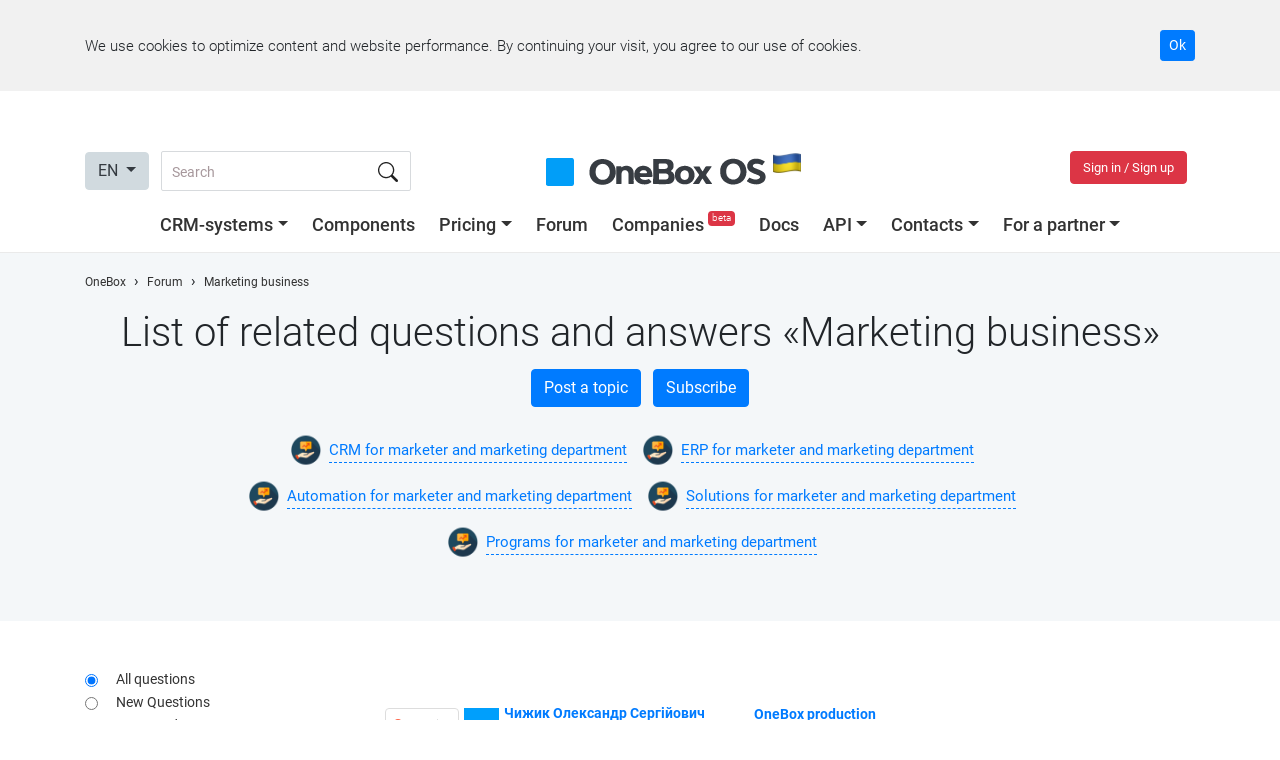

--- FILE ---
content_type: text/html; charset=utf-8
request_url: https://1b.app/en/forum/marketer-and-marketing-department/
body_size: 83168
content:
<!doctype html>
<html lang="en">
<head>
    <!-- Google tag (gtag.js) -->
    <script async src="https://www.googletagmanager.com/gtag/js?id=G-KLWCPKFCBX"></script>
    <script>
        window.onebox_load = window.onebox_load || [];
        window.onebox_load.push(function($) {
            window.dataLayer = window.dataLayer || [];
            function gtag(){dataLayer.push(arguments);}
            gtag('js', new Date());
            gtag('config', 'G-KLWCPKFCBX');
        });
    </script>
        <link rel="apple-touch-icon" sizes="57x57" href="/content/_images/favicon/apple-icon-57x57.png">
    <link rel="apple-touch-icon" sizes="60x60" href="/content/_images/favicon/apple-icon-60x60.png">
    <link rel="apple-touch-icon" sizes="72x72" href="/content/_images/favicon/apple-icon-72x72.png">
    <link rel="apple-touch-icon" sizes="76x76" href="/content/_images/favicon/apple-icon-76x76.png">
    <link rel="apple-touch-icon" sizes="114x114" href="/content/_images/favicon/apple-icon-114x114.png">
    <link rel="apple-touch-icon" sizes="120x120" href="/content/_images/favicon/apple-icon-120x120.png">
    <link rel="apple-touch-icon" sizes="144x144" href="/content/_images/favicon/apple-icon-144x144.png">
    <link rel="apple-touch-icon" sizes="152x152" href="/content/_images/favicon/apple-icon-152x152.png">
    <link rel="apple-touch-icon" sizes="180x180" href="/content/_images/favicon/apple-icon-180x180.png">
    <link rel="icon" type="image/png" sizes="192x192"  href="/content/_images/favicon/android-icon-192x192.png">
    <link rel="icon" type="image/png" sizes="32x32" href="/content/_images/favicon/favicon-32x32.png">
    <link rel="icon" type="image/png" sizes="96x96" href="/content/_images/favicon/favicon-96x96.png">
    <link rel="icon" type="image/png" sizes="16x16" href="/content/_images/favicon/favicon-16x16.png">
    <meta name="msapplication-TileColor" content="#0195fe">
    <meta name="msapplication-TileImage" content="/content/_images/favicon/ms-icon-144x144.png">
    <meta name="theme-color" content="#0195fe">
    
    <meta charset="utf-8">
    <meta name="viewport" content="width=device-width, initial-scale=1, shrink-to-fit=no">
    <title>Questions and answers Marketing business. OneBox Forum</title>

        <meta name="description" content="Use the OneBox user forum to get the answer to any of your questions. More than 200 employees and partners answer your questions within OneBox community daily" />
    
            <meta property="og:title" content="Questions and answers Marketing business. OneBox Forum" />
                <meta property="og:image" content="https://1b.app/_images/default.jpg" />
                <meta property="og:image:type" content="jpg" />
                <meta property="og:image:width" content="1200" />
                <meta property="og:image:height" content="651" />
                <meta property="og:type" content="website" />
                <meta property="og:url" content="https://1b.app/en/forum/marketer-and-marketing-department/" />
                <meta property="og:site_name" content="OneBox" />
                <meta property="og:description" content="Use the OneBox user forum to get the answer to any of your questions. More than 200 employees and partners answer your questions within OneBox community daily" />
                <meta property="business:contact_data:email" content="sales@crm-onebox.com" />
        
            <link rel="alternate" hreflang="ru" href="https://1b.app/ru/forum/marketer-and-marketing-department/" />
                <link rel="alternate" hreflang="uk" href="https://1b.app/ua/forum/marketer-and-marketing-department/" />
                <link rel="alternate" hreflang="en" href="https://1b.app/en/forum/marketer-and-marketing-department/" />
                <link rel="alternate" hreflang="de" href="https://1b.app/de/forum/marketer-and-marketing-department/" />
                <link rel="alternate" hreflang="pl" href="https://1b.app/pl/forum/marketer-and-marketing-department/" />
        
    <link rel="preconnect" href="https://img.crm-onebox.com/" crossorigin>
    <link rel="preconnect" href="https://fonts.gstatic.com/" crossorigin>
    <link rel="preload" href="/_fonts/Roboto-Light.woff2" as="font" crossorigin>
    <link rel="preload" href="/_fonts/Roboto-Regular.woff2" as="font" crossorigin>
    <link rel="preload" href="/_fonts/Roboto-Bold.woff2" as="font" crossorigin>
    <link rel="preload" href="/_fonts/Roboto-Medium.woff2" as="font" crossorigin>


    <style>
        /*!
 * Bootstrap v4.5.0 (https://getbootstrap.com/)
 * Copyright 2011-2020 The Bootstrap Authors
 * Copyright 2011-2020 Twitter, Inc.
 * Licensed under MIT (https://github.com/twbs/bootstrap/blob/master/LICENSE)
 */:root{--blue:#007bff;--indigo:#6610f2;--purple:#6f42c1;--pink:#e83e8c;--red:#dc3545;--orange:#fd7e14;--yellow:#ffc107;--green:#28a745;--teal:#20c997;--cyan:#17a2b8;--white:#fff;--gray:#d1dadf;--gray-dark:#343a40;--primary:#007bff;--secondary:#d1dadf;--success:#28a745;--info:#17a2b8;--warning:#ffc107;--danger:#dc3545;--light:#f8f9fa;--dark:#343a40;--breakpoint-xs:0;--breakpoint-sm:576px;--breakpoint-md:768px;--breakpoint-lg:992px;--breakpoint-xl:1200px;--font-family-sans-serif:-apple-system,BlinkMacSystemFont,"Segoe UI",Roboto,"Helvetica Neue",Arial,"Noto Sans",sans-serif,"Apple Color Emoji","Segoe UI Emoji","Segoe UI Symbol","Noto Color Emoji";--font-family-monospace:SFMono-Regular,Menlo,Monaco,Consolas,"Liberation Mono","Courier New",monospace}*,::after,::before{box-sizing:border-box}html{font-family:sans-serif;line-height:1.15;-webkit-text-size-adjust:100%;-webkit-tap-highlight-color:transparent}article,aside,figcaption,figure,footer,header,hgroup,main,nav,section{display:block}body{margin:0;font-family:-apple-system,BlinkMacSystemFont,"Segoe UI",Roboto,"Helvetica Neue",Arial,"Noto Sans",sans-serif,"Apple Color Emoji","Segoe UI Emoji","Segoe UI Symbol","Noto Color Emoji";font-size:1rem;font-weight:400;line-height:1.5;color:#212529;text-align:left;background-color:#fff}[tabindex="-1"]:focus:not(:focus-visible){outline:0!important}hr{box-sizing:content-box;height:0;overflow:visible}h1,h2,h3,h4,h5,h6{margin-top:0;margin-bottom:.5rem}p{margin-top:0;margin-bottom:1rem}abbr[data-original-title],abbr[title]{text-decoration:underline;-webkit-text-decoration:underline dotted;text-decoration:underline dotted;cursor:help;border-bottom:0;-webkit-text-decoration-skip-ink:none;text-decoration-skip-ink:none}address{margin-bottom:1rem;font-style:normal;line-height:inherit}dl,ol,ul{margin-top:0;margin-bottom:1rem}ol ol,ol ul,ul ol,ul ul{margin-bottom:0}dt{font-weight:700}dd{margin-bottom:.5rem;margin-left:0}blockquote{margin:0 0 1rem}b,strong{font-weight:bolder}small{font-size:80%}sub,sup{position:relative;font-size:75%;line-height:0;vertical-align:baseline}sub{bottom:-.25em}sup{top:-.5em}a{color:#007bff;text-decoration:none;background-color:transparent}a:hover{color:#0056b3;text-decoration:underline}a:not([href]){color:inherit;text-decoration:none}a:not([href]):hover{color:inherit;text-decoration:none}code,kbd,pre,samp{font-family:SFMono-Regular,Menlo,Monaco,Consolas,"Liberation Mono","Courier New",monospace;font-size:1em}pre{margin-top:0;margin-bottom:1rem;overflow:auto;-ms-overflow-style:scrollbar}figure{margin:0 0 1rem}img{vertical-align:middle;border-style:none}svg{overflow:hidden;vertical-align:middle}table{border-collapse:collapse}caption{padding-top:.75rem;padding-bottom:.75rem;color:#d1dadf;text-align:left;caption-side:bottom}th{text-align:inherit}label{display:inline-block;margin-bottom:.5rem}button{border-radius:0}button:focus{outline:1px dotted;outline:5px auto -webkit-focus-ring-color}button,input,optgroup,select,textarea{margin:0;font-family:inherit;font-size:inherit;line-height:inherit}button,input{overflow:visible}button,select{text-transform:none}[role=button]{cursor:pointer}select{word-wrap:normal}[type=button],[type=reset],[type=submit],button{-webkit-appearance:button}[type=button]:not(:disabled),[type=reset]:not(:disabled),[type=submit]:not(:disabled),button:not(:disabled){cursor:pointer}[type=button]::-moz-focus-inner,[type=reset]::-moz-focus-inner,[type=submit]::-moz-focus-inner,button::-moz-focus-inner{padding:0;border-style:none}input[type=checkbox],input[type=radio]{box-sizing:border-box;padding:0}textarea{overflow:auto;resize:vertical}fieldset{min-width:0;padding:0;margin:0;border:0}legend{display:block;width:100%;max-width:100%;padding:0;margin-bottom:.5rem;font-size:1.5rem;line-height:inherit;color:inherit;white-space:normal}progress{vertical-align:baseline}[type=number]::-webkit-inner-spin-button,[type=number]::-webkit-outer-spin-button{height:auto}[type=search]{outline-offset:-2px;-webkit-appearance:none}[type=search]::-webkit-search-decoration{-webkit-appearance:none}::-webkit-file-upload-button{font:inherit;-webkit-appearance:button}output{display:inline-block}summary{display:list-item;cursor:pointer}template{display:none}[hidden]{display:none!important}.h1,.h2,.h3,.h4,.h5,.h6,h1,h2,h3,h4,h5,h6{margin-bottom:.5rem;font-weight:500;line-height:1.2}.h1,h1{font-size:2.5rem}.h2,h2{font-size:2rem}.h3,h3{font-size:1.75rem}.h4,h4{font-size:1.5rem}.h5,h5{font-size:1.25rem}.h6,h6{font-size:1rem}.lead{font-size:1.25rem;font-weight:300}.display-1{font-size:6rem;font-weight:300;line-height:1.2}.display-2{font-size:5.5rem;font-weight:300;line-height:1.2}.display-3{font-size:4.5rem;font-weight:300;line-height:1.2}.display-4{font-size:3.5rem;font-weight:300;line-height:1.2}hr{margin-top:1rem;margin-bottom:1rem;border:0;border-top:1px solid rgba(0,0,0,.1)}.small,small{font-size:80%;font-weight:400}.mark,mark{padding:.2em;background-color:#fcf8e3}.list-unstyled{padding-left:0;list-style:none}.list-inline{padding-left:0;list-style:none}.list-inline-item{display:inline-block}.list-inline-item:not(:last-child){margin-right:.5rem}.initialism{font-size:90%;text-transform:uppercase}.blockquote{margin-bottom:1rem;font-size:1.25rem}.blockquote-footer{display:block;font-size:80%;color:#d1dadf}.blockquote-footer::before{content:"\2014\00A0"}.img-fluid{max-width:100%;height:auto}.img-thumbnail{padding:.25rem;background-color:#fff;border:1px solid #dee2e6;border-radius:.25rem;max-width:100%;height:auto}.figure{display:inline-block}.figure-img{margin-bottom:.5rem;line-height:1}.figure-caption{font-size:90%;color:#d1dadf}code{font-size:87.5%;color:#e83e8c;word-wrap:break-word}a>code{color:inherit}kbd{padding:.2rem .4rem;font-size:87.5%;color:#fff;background-color:#212529;border-radius:.2rem}kbd kbd{padding:0;font-size:100%;font-weight:700}pre{display:block;font-size:87.5%;color:#212529}pre code{font-size:inherit;color:inherit;word-break:normal}.pre-scrollable{max-height:340px;overflow-y:scroll}.container{width:100%;padding-right:15px;padding-left:15px;margin-right:auto;margin-left:auto}@media (min-width:576px){.container{max-width:540px}}@media (min-width:768px){.container{max-width:720px}}@media (min-width:992px){.container{max-width:960px}}@media (min-width:1200px){.container{max-width:1140px}}.container-fluid,.container-lg,.container-md,.container-sm,.container-xl{width:100%;padding-right:15px;padding-left:15px;margin-right:auto;margin-left:auto}@media (min-width:576px){.container,.container-sm{max-width:540px}}@media (min-width:768px){.container,.container-md,.container-sm{max-width:720px}}@media (min-width:992px){.container,.container-lg,.container-md,.container-sm{max-width:960px}}@media (min-width:1200px){.container,.container-lg,.container-md,.container-sm,.container-xl{max-width:1140px}}.row{display:-ms-flexbox;display:flex;-ms-flex-wrap:wrap;flex-wrap:wrap;margin-right:-15px;margin-left:-15px}.no-gutters{margin-right:0;margin-left:0}.no-gutters>.col,.no-gutters>[class*=col-]{padding-right:0;padding-left:0}.col,.col-1,.col-10,.col-11,.col-12,.col-2,.col-3,.col-4,.col-5,.col-6,.col-7,.col-8,.col-9,.col-auto,.col-lg,.col-lg-1,.col-lg-10,.col-lg-11,.col-lg-12,.col-lg-2,.col-lg-3,.col-lg-4,.col-lg-5,.col-lg-6,.col-lg-7,.col-lg-8,.col-lg-9,.col-lg-auto,.col-md,.col-md-1,.col-md-10,.col-md-11,.col-md-12,.col-md-2,.col-md-3,.col-md-4,.col-md-5,.col-md-6,.col-md-7,.col-md-8,.col-md-9,.col-md-auto,.col-sm,.col-sm-1,.col-sm-10,.col-sm-11,.col-sm-12,.col-sm-2,.col-sm-3,.col-sm-4,.col-sm-5,.col-sm-6,.col-sm-7,.col-sm-8,.col-sm-9,.col-sm-auto,.col-xl,.col-xl-1,.col-xl-10,.col-xl-11,.col-xl-12,.col-xl-2,.col-xl-3,.col-xl-4,.col-xl-5,.col-xl-6,.col-xl-7,.col-xl-8,.col-xl-9,.col-xl-auto{position:relative;width:100%;padding-right:15px;padding-left:15px}.col{-ms-flex-preferred-size:0;flex-basis:0;-ms-flex-positive:1;flex-grow:1;min-width:0;max-width:100%}.row-cols-1>*{-ms-flex:0 0 100%;flex:0 0 100%;max-width:100%}.row-cols-2>*{-ms-flex:0 0 50%;flex:0 0 50%;max-width:50%}.row-cols-3>*{-ms-flex:0 0 33.333333%;flex:0 0 33.333333%;max-width:33.333333%}.row-cols-4>*{-ms-flex:0 0 25%;flex:0 0 25%;max-width:25%}.row-cols-5>*{-ms-flex:0 0 20%;flex:0 0 20%;max-width:20%}.row-cols-6>*{-ms-flex:0 0 16.666667%;flex:0 0 16.666667%;max-width:16.666667%}.col-auto{-ms-flex:0 0 auto;flex:0 0 auto;width:auto;max-width:100%}.col-1{-ms-flex:0 0 8.333333%;flex:0 0 8.333333%;max-width:8.333333%}.col-2{-ms-flex:0 0 16.666667%;flex:0 0 16.666667%;max-width:16.666667%}.col-3{-ms-flex:0 0 25%;flex:0 0 25%;max-width:25%}.col-4{-ms-flex:0 0 33.333333%;flex:0 0 33.333333%;max-width:33.333333%}.col-5{-ms-flex:0 0 41.666667%;flex:0 0 41.666667%;max-width:41.666667%}.col-6{-ms-flex:0 0 50%;flex:0 0 50%;max-width:50%}.col-7{-ms-flex:0 0 58.333333%;flex:0 0 58.333333%;max-width:58.333333%}.col-8{-ms-flex:0 0 66.666667%;flex:0 0 66.666667%;max-width:66.666667%}.col-9{-ms-flex:0 0 75%;flex:0 0 75%;max-width:75%}.col-10{-ms-flex:0 0 83.333333%;flex:0 0 83.333333%;max-width:83.333333%}.col-11{-ms-flex:0 0 91.666667%;flex:0 0 91.666667%;max-width:91.666667%}.col-12{-ms-flex:0 0 100%;flex:0 0 100%;max-width:100%}.order-first{-ms-flex-order:-1;order:-1}.order-last{-ms-flex-order:13;order:13}.order-0{-ms-flex-order:0;order:0}.order-1{-ms-flex-order:1;order:1}.order-2{-ms-flex-order:2;order:2}.order-3{-ms-flex-order:3;order:3}.order-4{-ms-flex-order:4;order:4}.order-5{-ms-flex-order:5;order:5}.order-6{-ms-flex-order:6;order:6}.order-7{-ms-flex-order:7;order:7}.order-8{-ms-flex-order:8;order:8}.order-9{-ms-flex-order:9;order:9}.order-10{-ms-flex-order:10;order:10}.order-11{-ms-flex-order:11;order:11}.order-12{-ms-flex-order:12;order:12}.offset-1{margin-left:8.333333%}.offset-2{margin-left:16.666667%}.offset-3{margin-left:25%}.offset-4{margin-left:33.333333%}.offset-5{margin-left:41.666667%}.offset-6{margin-left:50%}.offset-7{margin-left:58.333333%}.offset-8{margin-left:66.666667%}.offset-9{margin-left:75%}.offset-10{margin-left:83.333333%}.offset-11{margin-left:91.666667%}@media (min-width:576px){.col-sm{-ms-flex-preferred-size:0;flex-basis:0;-ms-flex-positive:1;flex-grow:1;min-width:0;max-width:100%}.row-cols-sm-1>*{-ms-flex:0 0 100%;flex:0 0 100%;max-width:100%}.row-cols-sm-2>*{-ms-flex:0 0 50%;flex:0 0 50%;max-width:50%}.row-cols-sm-3>*{-ms-flex:0 0 33.333333%;flex:0 0 33.333333%;max-width:33.333333%}.row-cols-sm-4>*{-ms-flex:0 0 25%;flex:0 0 25%;max-width:25%}.row-cols-sm-5>*{-ms-flex:0 0 20%;flex:0 0 20%;max-width:20%}.row-cols-sm-6>*{-ms-flex:0 0 16.666667%;flex:0 0 16.666667%;max-width:16.666667%}.col-sm-auto{-ms-flex:0 0 auto;flex:0 0 auto;width:auto;max-width:100%}.col-sm-1{-ms-flex:0 0 8.333333%;flex:0 0 8.333333%;max-width:8.333333%}.col-sm-2{-ms-flex:0 0 16.666667%;flex:0 0 16.666667%;max-width:16.666667%}.col-sm-3{-ms-flex:0 0 25%;flex:0 0 25%;max-width:25%}.col-sm-4{-ms-flex:0 0 33.333333%;flex:0 0 33.333333%;max-width:33.333333%}.col-sm-5{-ms-flex:0 0 41.666667%;flex:0 0 41.666667%;max-width:41.666667%}.col-sm-6{-ms-flex:0 0 50%;flex:0 0 50%;max-width:50%}.col-sm-7{-ms-flex:0 0 58.333333%;flex:0 0 58.333333%;max-width:58.333333%}.col-sm-8{-ms-flex:0 0 66.666667%;flex:0 0 66.666667%;max-width:66.666667%}.col-sm-9{-ms-flex:0 0 75%;flex:0 0 75%;max-width:75%}.col-sm-10{-ms-flex:0 0 83.333333%;flex:0 0 83.333333%;max-width:83.333333%}.col-sm-11{-ms-flex:0 0 91.666667%;flex:0 0 91.666667%;max-width:91.666667%}.col-sm-12{-ms-flex:0 0 100%;flex:0 0 100%;max-width:100%}.order-sm-first{-ms-flex-order:-1;order:-1}.order-sm-last{-ms-flex-order:13;order:13}.order-sm-0{-ms-flex-order:0;order:0}.order-sm-1{-ms-flex-order:1;order:1}.order-sm-2{-ms-flex-order:2;order:2}.order-sm-3{-ms-flex-order:3;order:3}.order-sm-4{-ms-flex-order:4;order:4}.order-sm-5{-ms-flex-order:5;order:5}.order-sm-6{-ms-flex-order:6;order:6}.order-sm-7{-ms-flex-order:7;order:7}.order-sm-8{-ms-flex-order:8;order:8}.order-sm-9{-ms-flex-order:9;order:9}.order-sm-10{-ms-flex-order:10;order:10}.order-sm-11{-ms-flex-order:11;order:11}.order-sm-12{-ms-flex-order:12;order:12}.offset-sm-0{margin-left:0}.offset-sm-1{margin-left:8.333333%}.offset-sm-2{margin-left:16.666667%}.offset-sm-3{margin-left:25%}.offset-sm-4{margin-left:33.333333%}.offset-sm-5{margin-left:41.666667%}.offset-sm-6{margin-left:50%}.offset-sm-7{margin-left:58.333333%}.offset-sm-8{margin-left:66.666667%}.offset-sm-9{margin-left:75%}.offset-sm-10{margin-left:83.333333%}.offset-sm-11{margin-left:91.666667%}}@media (min-width:768px){.col-md{-ms-flex-preferred-size:0;flex-basis:0;-ms-flex-positive:1;flex-grow:1;min-width:0;max-width:100%}.row-cols-md-1>*{-ms-flex:0 0 100%;flex:0 0 100%;max-width:100%}.row-cols-md-2>*{-ms-flex:0 0 50%;flex:0 0 50%;max-width:50%}.row-cols-md-3>*{-ms-flex:0 0 33.333333%;flex:0 0 33.333333%;max-width:33.333333%}.row-cols-md-4>*{-ms-flex:0 0 25%;flex:0 0 25%;max-width:25%}.row-cols-md-5>*{-ms-flex:0 0 20%;flex:0 0 20%;max-width:20%}.row-cols-md-6>*{-ms-flex:0 0 16.666667%;flex:0 0 16.666667%;max-width:16.666667%}.col-md-auto{-ms-flex:0 0 auto;flex:0 0 auto;width:auto;max-width:100%}.col-md-1{-ms-flex:0 0 8.333333%;flex:0 0 8.333333%;max-width:8.333333%}.col-md-2{-ms-flex:0 0 16.666667%;flex:0 0 16.666667%;max-width:16.666667%}.col-md-3{-ms-flex:0 0 25%;flex:0 0 25%;max-width:25%}.col-md-4{-ms-flex:0 0 33.333333%;flex:0 0 33.333333%;max-width:33.333333%}.col-md-5{-ms-flex:0 0 41.666667%;flex:0 0 41.666667%;max-width:41.666667%}.col-md-6{-ms-flex:0 0 50%;flex:0 0 50%;max-width:50%}.col-md-7{-ms-flex:0 0 58.333333%;flex:0 0 58.333333%;max-width:58.333333%}.col-md-8{-ms-flex:0 0 66.666667%;flex:0 0 66.666667%;max-width:66.666667%}.col-md-9{-ms-flex:0 0 75%;flex:0 0 75%;max-width:75%}.col-md-10{-ms-flex:0 0 83.333333%;flex:0 0 83.333333%;max-width:83.333333%}.col-md-11{-ms-flex:0 0 91.666667%;flex:0 0 91.666667%;max-width:91.666667%}.col-md-12{-ms-flex:0 0 100%;flex:0 0 100%;max-width:100%}.order-md-first{-ms-flex-order:-1;order:-1}.order-md-last{-ms-flex-order:13;order:13}.order-md-0{-ms-flex-order:0;order:0}.order-md-1{-ms-flex-order:1;order:1}.order-md-2{-ms-flex-order:2;order:2}.order-md-3{-ms-flex-order:3;order:3}.order-md-4{-ms-flex-order:4;order:4}.order-md-5{-ms-flex-order:5;order:5}.order-md-6{-ms-flex-order:6;order:6}.order-md-7{-ms-flex-order:7;order:7}.order-md-8{-ms-flex-order:8;order:8}.order-md-9{-ms-flex-order:9;order:9}.order-md-10{-ms-flex-order:10;order:10}.order-md-11{-ms-flex-order:11;order:11}.order-md-12{-ms-flex-order:12;order:12}.offset-md-0{margin-left:0}.offset-md-1{margin-left:8.333333%}.offset-md-2{margin-left:16.666667%}.offset-md-3{margin-left:25%}.offset-md-4{margin-left:33.333333%}.offset-md-5{margin-left:41.666667%}.offset-md-6{margin-left:50%}.offset-md-7{margin-left:58.333333%}.offset-md-8{margin-left:66.666667%}.offset-md-9{margin-left:75%}.offset-md-10{margin-left:83.333333%}.offset-md-11{margin-left:91.666667%}}@media (min-width:992px){.col-lg{-ms-flex-preferred-size:0;flex-basis:0;-ms-flex-positive:1;flex-grow:1;min-width:0;max-width:100%}.row-cols-lg-1>*{-ms-flex:0 0 100%;flex:0 0 100%;max-width:100%}.row-cols-lg-2>*{-ms-flex:0 0 50%;flex:0 0 50%;max-width:50%}.row-cols-lg-3>*{-ms-flex:0 0 33.333333%;flex:0 0 33.333333%;max-width:33.333333%}.row-cols-lg-4>*{-ms-flex:0 0 25%;flex:0 0 25%;max-width:25%}.row-cols-lg-5>*{-ms-flex:0 0 20%;flex:0 0 20%;max-width:20%}.row-cols-lg-6>*{-ms-flex:0 0 16.666667%;flex:0 0 16.666667%;max-width:16.666667%}.col-lg-auto{-ms-flex:0 0 auto;flex:0 0 auto;width:auto;max-width:100%}.col-lg-1{-ms-flex:0 0 8.333333%;flex:0 0 8.333333%;max-width:8.333333%}.col-lg-2{-ms-flex:0 0 16.666667%;flex:0 0 16.666667%;max-width:16.666667%}.col-lg-3{-ms-flex:0 0 25%;flex:0 0 25%;max-width:25%}.col-lg-4{-ms-flex:0 0 33.333333%;flex:0 0 33.333333%;max-width:33.333333%}.col-lg-5{-ms-flex:0 0 41.666667%;flex:0 0 41.666667%;max-width:41.666667%}.col-lg-6{-ms-flex:0 0 50%;flex:0 0 50%;max-width:50%}.col-lg-7{-ms-flex:0 0 58.333333%;flex:0 0 58.333333%;max-width:58.333333%}.col-lg-8{-ms-flex:0 0 66.666667%;flex:0 0 66.666667%;max-width:66.666667%}.col-lg-9{-ms-flex:0 0 75%;flex:0 0 75%;max-width:75%}.col-lg-10{-ms-flex:0 0 83.333333%;flex:0 0 83.333333%;max-width:83.333333%}.col-lg-11{-ms-flex:0 0 91.666667%;flex:0 0 91.666667%;max-width:91.666667%}.col-lg-12{-ms-flex:0 0 100%;flex:0 0 100%;max-width:100%}.order-lg-first{-ms-flex-order:-1;order:-1}.order-lg-last{-ms-flex-order:13;order:13}.order-lg-0{-ms-flex-order:0;order:0}.order-lg-1{-ms-flex-order:1;order:1}.order-lg-2{-ms-flex-order:2;order:2}.order-lg-3{-ms-flex-order:3;order:3}.order-lg-4{-ms-flex-order:4;order:4}.order-lg-5{-ms-flex-order:5;order:5}.order-lg-6{-ms-flex-order:6;order:6}.order-lg-7{-ms-flex-order:7;order:7}.order-lg-8{-ms-flex-order:8;order:8}.order-lg-9{-ms-flex-order:9;order:9}.order-lg-10{-ms-flex-order:10;order:10}.order-lg-11{-ms-flex-order:11;order:11}.order-lg-12{-ms-flex-order:12;order:12}.offset-lg-0{margin-left:0}.offset-lg-1{margin-left:8.333333%}.offset-lg-2{margin-left:16.666667%}.offset-lg-3{margin-left:25%}.offset-lg-4{margin-left:33.333333%}.offset-lg-5{margin-left:41.666667%}.offset-lg-6{margin-left:50%}.offset-lg-7{margin-left:58.333333%}.offset-lg-8{margin-left:66.666667%}.offset-lg-9{margin-left:75%}.offset-lg-10{margin-left:83.333333%}.offset-lg-11{margin-left:91.666667%}}@media (min-width:1200px){.col-xl{-ms-flex-preferred-size:0;flex-basis:0;-ms-flex-positive:1;flex-grow:1;min-width:0;max-width:100%}.row-cols-xl-1>*{-ms-flex:0 0 100%;flex:0 0 100%;max-width:100%}.row-cols-xl-2>*{-ms-flex:0 0 50%;flex:0 0 50%;max-width:50%}.row-cols-xl-3>*{-ms-flex:0 0 33.333333%;flex:0 0 33.333333%;max-width:33.333333%}.row-cols-xl-4>*{-ms-flex:0 0 25%;flex:0 0 25%;max-width:25%}.row-cols-xl-5>*{-ms-flex:0 0 20%;flex:0 0 20%;max-width:20%}.row-cols-xl-6>*{-ms-flex:0 0 16.666667%;flex:0 0 16.666667%;max-width:16.666667%}.col-xl-auto{-ms-flex:0 0 auto;flex:0 0 auto;width:auto;max-width:100%}.col-xl-1{-ms-flex:0 0 8.333333%;flex:0 0 8.333333%;max-width:8.333333%}.col-xl-2{-ms-flex:0 0 16.666667%;flex:0 0 16.666667%;max-width:16.666667%}.col-xl-3{-ms-flex:0 0 25%;flex:0 0 25%;max-width:25%}.col-xl-4{-ms-flex:0 0 33.333333%;flex:0 0 33.333333%;max-width:33.333333%}.col-xl-5{-ms-flex:0 0 41.666667%;flex:0 0 41.666667%;max-width:41.666667%}.col-xl-6{-ms-flex:0 0 50%;flex:0 0 50%;max-width:50%}.col-xl-7{-ms-flex:0 0 58.333333%;flex:0 0 58.333333%;max-width:58.333333%}.col-xl-8{-ms-flex:0 0 66.666667%;flex:0 0 66.666667%;max-width:66.666667%}.col-xl-9{-ms-flex:0 0 75%;flex:0 0 75%;max-width:75%}.col-xl-10{-ms-flex:0 0 83.333333%;flex:0 0 83.333333%;max-width:83.333333%}.col-xl-11{-ms-flex:0 0 91.666667%;flex:0 0 91.666667%;max-width:91.666667%}.col-xl-12{-ms-flex:0 0 100%;flex:0 0 100%;max-width:100%}.order-xl-first{-ms-flex-order:-1;order:-1}.order-xl-last{-ms-flex-order:13;order:13}.order-xl-0{-ms-flex-order:0;order:0}.order-xl-1{-ms-flex-order:1;order:1}.order-xl-2{-ms-flex-order:2;order:2}.order-xl-3{-ms-flex-order:3;order:3}.order-xl-4{-ms-flex-order:4;order:4}.order-xl-5{-ms-flex-order:5;order:5}.order-xl-6{-ms-flex-order:6;order:6}.order-xl-7{-ms-flex-order:7;order:7}.order-xl-8{-ms-flex-order:8;order:8}.order-xl-9{-ms-flex-order:9;order:9}.order-xl-10{-ms-flex-order:10;order:10}.order-xl-11{-ms-flex-order:11;order:11}.order-xl-12{-ms-flex-order:12;order:12}.offset-xl-0{margin-left:0}.offset-xl-1{margin-left:8.333333%}.offset-xl-2{margin-left:16.666667%}.offset-xl-3{margin-left:25%}.offset-xl-4{margin-left:33.333333%}.offset-xl-5{margin-left:41.666667%}.offset-xl-6{margin-left:50%}.offset-xl-7{margin-left:58.333333%}.offset-xl-8{margin-left:66.666667%}.offset-xl-9{margin-left:75%}.offset-xl-10{margin-left:83.333333%}.offset-xl-11{margin-left:91.666667%}}.table{width:100%;margin-bottom:1rem;color:#212529}.table td,.table th{padding:.75rem;vertical-align:top;border-top:1px solid #dee2e6}.table thead th{vertical-align:bottom;border-bottom:2px solid #dee2e6}.table tbody+tbody{border-top:2px solid #dee2e6}.table-sm td,.table-sm th{padding:.3rem}.table-bordered{border:1px solid #dee2e6}.table-bordered td,.table-bordered th{border:1px solid #dee2e6}.table-bordered thead td,.table-bordered thead th{border-bottom-width:2px}.table-borderless tbody+tbody,.table-borderless td,.table-borderless th,.table-borderless thead th{border:0}.table-striped tbody tr:nth-of-type(odd){background-color:rgba(0,0,0,.05)}.table-hover tbody tr:hover{color:#212529;background-color:rgba(0,0,0,.075)}.table-primary,.table-primary>td,.table-primary>th{background-color:#b8daff}.table-primary tbody+tbody,.table-primary td,.table-primary th,.table-primary thead th{border-color:#7abaff}.table-hover .table-primary:hover{background-color:#9fcdff}.table-hover .table-primary:hover>td,.table-hover .table-primary:hover>th{background-color:#9fcdff}.table-secondary,.table-secondary>td,.table-secondary>th{background-color:#d6d8db}.table-secondary tbody+tbody,.table-secondary td,.table-secondary th,.table-secondary thead th{border-color:#b3b7bb}.table-hover .table-secondary:hover{background-color:#c8cbcf}.table-hover .table-secondary:hover>td,.table-hover .table-secondary:hover>th{background-color:#c8cbcf}.table-success,.table-success>td,.table-success>th{background-color:#c3e6cb}.table-success tbody+tbody,.table-success td,.table-success th,.table-success thead th{border-color:#8fd19e}.table-hover .table-success:hover{background-color:#b1dfbb}.table-hover .table-success:hover>td,.table-hover .table-success:hover>th{background-color:#b1dfbb}.table-info,.table-info>td,.table-info>th{background-color:#bee5eb}.table-info tbody+tbody,.table-info td,.table-info th,.table-info thead th{border-color:#86cfda}.table-hover .table-info:hover{background-color:#abdde5}.table-hover .table-info:hover>td,.table-hover .table-info:hover>th{background-color:#abdde5}.table-warning,.table-warning>td,.table-warning>th{background-color:#ffeeba}.table-warning tbody+tbody,.table-warning td,.table-warning th,.table-warning thead th{border-color:#ffdf7e}.table-hover .table-warning:hover{background-color:#ffe8a1}.table-hover .table-warning:hover>td,.table-hover .table-warning:hover>th{background-color:#ffe8a1}.table-danger,.table-danger>td,.table-danger>th{background-color:#f5c6cb}.table-danger tbody+tbody,.table-danger td,.table-danger th,.table-danger thead th{border-color:#ed969e}.table-hover .table-danger:hover{background-color:#f1b0b7}.table-hover .table-danger:hover>td,.table-hover .table-danger:hover>th{background-color:#f1b0b7}.table-light,.table-light>td,.table-light>th{background-color:#fdfdfe}.table-light tbody+tbody,.table-light td,.table-light th,.table-light thead th{border-color:#fbfcfc}.table-hover .table-light:hover{background-color:#ececf6}.table-hover .table-light:hover>td,.table-hover .table-light:hover>th{background-color:#ececf6}.table-dark,.table-dark>td,.table-dark>th{background-color:#c6c8ca}.table-dark tbody+tbody,.table-dark td,.table-dark th,.table-dark thead th{border-color:#95999c}.table-hover .table-dark:hover{background-color:#b9bbbe}.table-hover .table-dark:hover>td,.table-hover .table-dark:hover>th{background-color:#b9bbbe}.table-active,.table-active>td,.table-active>th{background-color:rgba(0,0,0,.075)}.table-hover .table-active:hover{background-color:rgba(0,0,0,.075)}.table-hover .table-active:hover>td,.table-hover .table-active:hover>th{background-color:rgba(0,0,0,.075)}.table .thead-dark th{color:#fff;background-color:#343a40;border-color:#454d55}.table .thead-light th{color:#495057;background-color:#e9ecef;border-color:#dee2e6}.table-dark{color:#fff;background-color:#343a40}.table-dark td,.table-dark th,.table-dark thead th{border-color:#454d55}.table-dark.table-bordered{border:0}.table-dark.table-striped tbody tr:nth-of-type(odd){background-color:rgba(255,255,255,.05)}.table-dark.table-hover tbody tr:hover{color:#fff;background-color:rgba(255,255,255,.075)}@media (max-width:575.98px){.table-responsive-sm{display:block;width:100%;overflow-x:auto;-webkit-overflow-scrolling:touch}.table-responsive-sm>.table-bordered{border:0}}@media (max-width:767.98px){.table-responsive-md{display:block;width:100%;overflow-x:auto;-webkit-overflow-scrolling:touch}.table-responsive-md>.table-bordered{border:0}}@media (max-width:991.98px){.table-responsive-lg{display:block;width:100%;overflow-x:auto;-webkit-overflow-scrolling:touch}.table-responsive-lg>.table-bordered{border:0}}@media (max-width:1199.98px){.table-responsive-xl{display:block;width:100%;overflow-x:auto;-webkit-overflow-scrolling:touch}.table-responsive-xl>.table-bordered{border:0}}.table-responsive{display:block;width:100%;overflow-x:auto;-webkit-overflow-scrolling:touch}.table-responsive>.table-bordered{border:0}.form-control{display:block;width:100%;height:calc(1.5em + .75rem + 2px);padding:.375rem .75rem;font-size:1rem;font-weight:400;line-height:1.5;color:#495057;background-color:#fff;background-clip:padding-box;border:1px solid #ced4da;border-radius:.25rem;transition:border-color .15s ease-in-out,box-shadow .15s ease-in-out}@media (prefers-reduced-motion:reduce){.form-control{transition:none}}.form-control::-ms-expand{background-color:transparent;border:0}.form-control:-moz-focusring{color:transparent;text-shadow:0 0 0 #495057}.form-control:focus{color:#495057;background-color:#fff;border-color:#80bdff;outline:0;box-shadow:0 0 0 .2rem rgba(0,123,255,.25)}.form-control::-webkit-input-placeholder{color:#d1dadf;opacity:1}.form-control::-moz-placeholder{color:#d1dadf;opacity:1}.form-control:-ms-input-placeholder{color:#d1dadf;opacity:1}.form-control::-ms-input-placeholder{color:#d1dadf;opacity:1}.form-control::placeholder{color:#d1dadf;opacity:1}.form-control:disabled,.form-control[readonly]{background-color:#e9ecef;opacity:1}input[type=date].form-control,input[type=datetime-local].form-control,input[type=month].form-control,input[type=time].form-control{-webkit-appearance:none;-moz-appearance:none;appearance:none}select.form-control:focus::-ms-value{color:#495057;background-color:#fff}.form-control-file,.form-control-range{display:block;width:100%}.col-form-label{padding-top:calc(.375rem + 1px);padding-bottom:calc(.375rem + 1px);margin-bottom:0;font-size:inherit;line-height:1.5}.col-form-label-lg{padding-top:calc(.5rem + 1px);padding-bottom:calc(.5rem + 1px);font-size:1.25rem;line-height:1.5}.col-form-label-sm{padding-top:calc(.25rem + 1px);padding-bottom:calc(.25rem + 1px);font-size:.875rem;line-height:1.5}.form-control-plaintext{display:block;width:100%;padding:.375rem 0;margin-bottom:0;font-size:1rem;line-height:1.5;color:#212529;background-color:transparent;border:solid transparent;border-width:1px 0}.form-control-plaintext.form-control-lg,.form-control-plaintext.form-control-sm{padding-right:0;padding-left:0}.form-control-sm{height:calc(1.5em + .5rem + 2px);padding:.25rem .5rem;font-size:.875rem;line-height:1.5;border-radius:.2rem}.form-control-lg{height:calc(1.5em + 1rem + 2px);padding:.5rem 1rem;font-size:1.25rem;line-height:1.5;border-radius:.3rem}select.form-control[multiple],select.form-control[size]{height:auto}textarea.form-control{height:auto}.form-group{margin-bottom:1rem}.form-text{display:block;margin-top:.25rem}.form-row{display:-ms-flexbox;display:flex;-ms-flex-wrap:wrap;flex-wrap:wrap;margin-right:-5px;margin-left:-5px}.form-row>.col,.form-row>[class*=col-]{padding-right:5px;padding-left:5px}.form-check{position:relative;display:block;padding-left:1.25rem}.form-check-input{position:absolute;margin-top:.3rem;margin-left:-1.25rem}.form-check-input:disabled~.form-check-label,.form-check-input[disabled]~.form-check-label{color:#d1dadf}.form-check-label{margin-bottom:0}.form-check-inline{display:-ms-inline-flexbox;display:inline-flex;-ms-flex-align:center;align-items:center;padding-left:0;margin-right:.75rem}.form-check-inline .form-check-input{position:static;margin-top:0;margin-right:.3125rem;margin-left:0}.valid-feedback{display:none;width:100%;margin-top:.25rem;font-size:80%;color:#28a745}.valid-tooltip{position:absolute;top:100%;z-index:5;display:none;max-width:100%;padding:.25rem .5rem;margin-top:.1rem;font-size:.875rem;line-height:1.5;color:#fff;background-color:rgba(40,167,69,.9);border-radius:.25rem}.is-valid~.valid-feedback,.is-valid~.valid-tooltip,.was-validated :valid~.valid-feedback,.was-validated :valid~.valid-tooltip{display:block}.form-control.is-valid,.was-validated .form-control:valid{border-color:#28a745;padding-right:calc(1.5em + .75rem);background-image:url("data:image/svg+xml,%3csvg xmlns='http://www.w3.org/2000/svg' width='8' height='8' viewBox='0 0 8 8'%3e%3cpath fill='%2328a745' d='M2.3 6.73L.6 4.53c-.4-1.04.46-1.4 1.1-.8l1.1 1.4 3.4-3.8c.6-.63 1.6-.27 1.2.7l-4 4.6c-.43.5-.8.4-1.1.1z'/%3e%3c/svg%3e");background-repeat:no-repeat;background-position:right calc(.375em + .1875rem) center;background-size:calc(.75em + .375rem) calc(.75em + .375rem)}.form-control.is-valid:focus,.was-validated .form-control:valid:focus{border-color:#28a745;box-shadow:0 0 0 .2rem rgba(40,167,69,.25)}.was-validated textarea.form-control:valid,textarea.form-control.is-valid{padding-right:calc(1.5em + .75rem);background-position:top calc(.375em + .1875rem) right calc(.375em + .1875rem)}.custom-select.is-valid,.was-validated .custom-select:valid{border-color:#28a745;padding-right:calc(.75em + 2.3125rem);background:url("data:image/svg+xml,%3csvg xmlns='http://www.w3.org/2000/svg' width='4' height='5' viewBox='0 0 4 5'%3e%3cpath fill='%23343a40' d='M2 0L0 2h4zm0 5L0 3h4z'/%3e%3c/svg%3e") no-repeat right .75rem center/8px 10px,url("data:image/svg+xml,%3csvg xmlns='http://www.w3.org/2000/svg' width='8' height='8' viewBox='0 0 8 8'%3e%3cpath fill='%2328a745' d='M2.3 6.73L.6 4.53c-.4-1.04.46-1.4 1.1-.8l1.1 1.4 3.4-3.8c.6-.63 1.6-.27 1.2.7l-4 4.6c-.43.5-.8.4-1.1.1z'/%3e%3c/svg%3e") #fff no-repeat center right 1.75rem/calc(.75em + .375rem) calc(.75em + .375rem)}.custom-select.is-valid:focus,.was-validated .custom-select:valid:focus{border-color:#28a745;box-shadow:0 0 0 .2rem rgba(40,167,69,.25)}.form-check-input.is-valid~.form-check-label,.was-validated .form-check-input:valid~.form-check-label{color:#28a745}.form-check-input.is-valid~.valid-feedback,.form-check-input.is-valid~.valid-tooltip,.was-validated .form-check-input:valid~.valid-feedback,.was-validated .form-check-input:valid~.valid-tooltip{display:block}.custom-control-input.is-valid~.custom-control-label,.was-validated .custom-control-input:valid~.custom-control-label{color:#28a745}.custom-control-input.is-valid~.custom-control-label::before,.was-validated .custom-control-input:valid~.custom-control-label::before{border-color:#28a745}.custom-control-input.is-valid:checked~.custom-control-label::before,.was-validated .custom-control-input:valid:checked~.custom-control-label::before{border-color:#34ce57;background-color:#34ce57}.custom-control-input.is-valid:focus~.custom-control-label::before,.was-validated .custom-control-input:valid:focus~.custom-control-label::before{box-shadow:0 0 0 .2rem rgba(40,167,69,.25)}.custom-control-input.is-valid:focus:not(:checked)~.custom-control-label::before,.was-validated .custom-control-input:valid:focus:not(:checked)~.custom-control-label::before{border-color:#28a745}.custom-file-input.is-valid~.custom-file-label,.was-validated .custom-file-input:valid~.custom-file-label{border-color:#28a745}.custom-file-input.is-valid:focus~.custom-file-label,.was-validated .custom-file-input:valid:focus~.custom-file-label{border-color:#28a745;box-shadow:0 0 0 .2rem rgba(40,167,69,.25)}.invalid-feedback{display:none;width:100%;margin-top:.25rem;font-size:80%;color:#dc3545}.invalid-tooltip{position:absolute;top:100%;z-index:5;display:none;max-width:100%;padding:.25rem .5rem;margin-top:.1rem;font-size:.875rem;line-height:1.5;color:#fff;background-color:rgba(220,53,69,.9);border-radius:.25rem}.is-invalid~.invalid-feedback,.is-invalid~.invalid-tooltip,.was-validated :invalid~.invalid-feedback,.was-validated :invalid~.invalid-tooltip{display:block}.form-control.is-invalid,.was-validated .form-control:invalid{border-color:#dc3545;padding-right:calc(1.5em + .75rem);background-image:url("data:image/svg+xml,%3csvg xmlns='http://www.w3.org/2000/svg' width='12' height='12' fill='none' stroke='%23dc3545' viewBox='0 0 12 12'%3e%3ccircle cx='6' cy='6' r='4.5'/%3e%3cpath stroke-linejoin='round' d='M5.8 3.6h.4L6 6.5z'/%3e%3ccircle cx='6' cy='8.2' r='.6' fill='%23dc3545' stroke='none'/%3e%3c/svg%3e");background-repeat:no-repeat;background-position:right calc(.375em + .1875rem) center;background-size:calc(.75em + .375rem) calc(.75em + .375rem)}.form-control.is-invalid:focus,.was-validated .form-control:invalid:focus{border-color:#dc3545;box-shadow:0 0 0 .2rem rgba(220,53,69,.25)}.was-validated textarea.form-control:invalid,textarea.form-control.is-invalid{padding-right:calc(1.5em + .75rem);background-position:top calc(.375em + .1875rem) right calc(.375em + .1875rem)}.custom-select.is-invalid,.was-validated .custom-select:invalid{border-color:#dc3545;padding-right:calc(.75em + 2.3125rem);background:url("data:image/svg+xml,%3csvg xmlns='http://www.w3.org/2000/svg' width='4' height='5' viewBox='0 0 4 5'%3e%3cpath fill='%23343a40' d='M2 0L0 2h4zm0 5L0 3h4z'/%3e%3c/svg%3e") no-repeat right .75rem center/8px 10px,url("data:image/svg+xml,%3csvg xmlns='http://www.w3.org/2000/svg' width='12' height='12' fill='none' stroke='%23dc3545' viewBox='0 0 12 12'%3e%3ccircle cx='6' cy='6' r='4.5'/%3e%3cpath stroke-linejoin='round' d='M5.8 3.6h.4L6 6.5z'/%3e%3ccircle cx='6' cy='8.2' r='.6' fill='%23dc3545' stroke='none'/%3e%3c/svg%3e") #fff no-repeat center right 1.75rem/calc(.75em + .375rem) calc(.75em + .375rem)}.custom-select.is-invalid:focus,.was-validated .custom-select:invalid:focus{border-color:#dc3545;box-shadow:0 0 0 .2rem rgba(220,53,69,.25)}.form-check-input.is-invalid~.form-check-label,.was-validated .form-check-input:invalid~.form-check-label{color:#dc3545}.form-check-input.is-invalid~.invalid-feedback,.form-check-input.is-invalid~.invalid-tooltip,.was-validated .form-check-input:invalid~.invalid-feedback,.was-validated .form-check-input:invalid~.invalid-tooltip{display:block}.custom-control-input.is-invalid~.custom-control-label,.was-validated .custom-control-input:invalid~.custom-control-label{color:#dc3545}.custom-control-input.is-invalid~.custom-control-label::before,.was-validated .custom-control-input:invalid~.custom-control-label::before{border-color:#dc3545}.custom-control-input.is-invalid:checked~.custom-control-label::before,.was-validated .custom-control-input:invalid:checked~.custom-control-label::before{border-color:#e4606d;background-color:#e4606d}.custom-control-input.is-invalid:focus~.custom-control-label::before,.was-validated .custom-control-input:invalid:focus~.custom-control-label::before{box-shadow:0 0 0 .2rem rgba(220,53,69,.25)}.custom-control-input.is-invalid:focus:not(:checked)~.custom-control-label::before,.was-validated .custom-control-input:invalid:focus:not(:checked)~.custom-control-label::before{border-color:#dc3545}.custom-file-input.is-invalid~.custom-file-label,.was-validated .custom-file-input:invalid~.custom-file-label{border-color:#dc3545}.custom-file-input.is-invalid:focus~.custom-file-label,.was-validated .custom-file-input:invalid:focus~.custom-file-label{border-color:#dc3545;box-shadow:0 0 0 .2rem rgba(220,53,69,.25)}.form-inline{display:-ms-flexbox;display:flex;-ms-flex-flow:row wrap;flex-flow:row wrap;-ms-flex-align:center;align-items:center}.form-inline .form-check{width:100%}@media (min-width:576px){.form-inline label{display:-ms-flexbox;display:flex;-ms-flex-align:center;align-items:center;-ms-flex-pack:center;justify-content:center;margin-bottom:0}.form-inline .form-group{display:-ms-flexbox;display:flex;-ms-flex:0 0 auto;flex:0 0 auto;-ms-flex-flow:row wrap;flex-flow:row wrap;-ms-flex-align:center;align-items:center;margin-bottom:0}.form-inline .form-control{display:inline-block;width:auto;vertical-align:middle}.form-inline .form-control-plaintext{display:inline-block}.form-inline .custom-select,.form-inline .input-group{width:auto}.form-inline .form-check{display:-ms-flexbox;display:flex;-ms-flex-align:center;align-items:center;-ms-flex-pack:center;justify-content:center;width:auto;padding-left:0}.form-inline .form-check-input{position:relative;-ms-flex-negative:0;flex-shrink:0;margin-top:0;margin-right:.25rem;margin-left:0}.form-inline .custom-control{-ms-flex-align:center;align-items:center;-ms-flex-pack:center;justify-content:center}.form-inline .custom-control-label{margin-bottom:0}}.btn{display:inline-block;font-weight:400;color:#212529;text-align:center;vertical-align:middle;-webkit-user-select:none;-moz-user-select:none;-ms-user-select:none;user-select:none;background-color:transparent;border:1px solid transparent;padding:.375rem .75rem;font-size:1rem;line-height:1.5;border-radius:.25rem;transition:color .15s ease-in-out,background-color .15s ease-in-out,border-color .15s ease-in-out,box-shadow .15s ease-in-out}@media (prefers-reduced-motion:reduce){.btn{transition:none}}.btn:hover{color:#212529;text-decoration:none}.btn.focus,.btn:focus{outline:0;box-shadow:0 0 0 .2rem rgba(0,123,255,.25)}.btn.disabled,.btn:disabled{opacity:.65}.btn:not(:disabled):not(.disabled){cursor:pointer}a.btn.disabled,fieldset:disabled a.btn{pointer-events:none}.btn-primary{color:#fff;background-color:#007bff;border-color:#007bff}.btn-primary:hover{color:#fff;background-color:#0069d9;border-color:#0062cc}.btn-primary.focus,.btn-primary:focus{color:#fff;background-color:#0069d9;border-color:#0062cc;box-shadow:0 0 0 .2rem rgba(38,143,255,.5)}.btn-primary.disabled,.btn-primary:disabled{color:#fff;background-color:#007bff;border-color:#007bff}.btn-primary:not(:disabled):not(.disabled).active,.btn-primary:not(:disabled):not(.disabled):active,.show>.btn-primary.dropdown-toggle{color:#fff;background-color:#0062cc;border-color:#005cbf}.btn-primary:not(:disabled):not(.disabled).active:focus,.btn-primary:not(:disabled):not(.disabled):active:focus,.show>.btn-primary.dropdown-toggle:focus{box-shadow:0 0 0 .2rem rgba(38,143,255,.5)}.btn-secondary{color:#fff;background-color:#d1dadf;border-color:#d1dadf}.btn-secondary:hover{color:#fff;background-color:#5a6268;border-color:#545b62}.btn-secondary.focus,.btn-secondary:focus{color:#fff;background-color:#5a6268;border-color:#545b62;box-shadow:0 0 0 .2rem rgba(130,138,145,.5)}.btn-secondary.disabled,.btn-secondary:disabled{color:#fff;background-color:#d1dadf;border-color:#d1dadf}.btn-secondary:not(:disabled):not(.disabled).active,.btn-secondary:not(:disabled):not(.disabled):active,.show>.btn-secondary.dropdown-toggle{color:#fff;background-color:#545b62;border-color:#4e555b}.btn-secondary:not(:disabled):not(.disabled).active:focus,.btn-secondary:not(:disabled):not(.disabled):active:focus,.show>.btn-secondary.dropdown-toggle:focus{box-shadow:0 0 0 .2rem rgba(130,138,145,.5)}.btn-success{color:#fff;background-color:#28a745;border-color:#28a745}.btn-success:hover{color:#fff;background-color:#218838;border-color:#1e7e34}.btn-success.focus,.btn-success:focus{color:#fff;background-color:#218838;border-color:#1e7e34;box-shadow:0 0 0 .2rem rgba(72,180,97,.5)}.btn-success.disabled,.btn-success:disabled{color:#fff;background-color:#28a745;border-color:#28a745}.btn-success:not(:disabled):not(.disabled).active,.btn-success:not(:disabled):not(.disabled):active,.show>.btn-success.dropdown-toggle{color:#fff;background-color:#1e7e34;border-color:#1c7430}.btn-success:not(:disabled):not(.disabled).active:focus,.btn-success:not(:disabled):not(.disabled):active:focus,.show>.btn-success.dropdown-toggle:focus{box-shadow:0 0 0 .2rem rgba(72,180,97,.5)}.btn-info{color:#fff;background-color:#17a2b8;border-color:#17a2b8}.btn-info:hover{color:#fff;background-color:#138496;border-color:#117a8b}.btn-info.focus,.btn-info:focus{color:#fff;background-color:#138496;border-color:#117a8b;box-shadow:0 0 0 .2rem rgba(58,176,195,.5)}.btn-info.disabled,.btn-info:disabled{color:#fff;background-color:#17a2b8;border-color:#17a2b8}.btn-info:not(:disabled):not(.disabled).active,.btn-info:not(:disabled):not(.disabled):active,.show>.btn-info.dropdown-toggle{color:#fff;background-color:#117a8b;border-color:#10707f}.btn-info:not(:disabled):not(.disabled).active:focus,.btn-info:not(:disabled):not(.disabled):active:focus,.show>.btn-info.dropdown-toggle:focus{box-shadow:0 0 0 .2rem rgba(58,176,195,.5)}.btn-warning{color:#212529;background-color:#ffc107;border-color:#ffc107}.btn-warning:hover{color:#212529;background-color:#e0a800;border-color:#d39e00}.btn-warning.focus,.btn-warning:focus{color:#212529;background-color:#e0a800;border-color:#d39e00;box-shadow:0 0 0 .2rem rgba(222,170,12,.5)}.btn-warning.disabled,.btn-warning:disabled{color:#212529;background-color:#ffc107;border-color:#ffc107}.btn-warning:not(:disabled):not(.disabled).active,.btn-warning:not(:disabled):not(.disabled):active,.show>.btn-warning.dropdown-toggle{color:#212529;background-color:#d39e00;border-color:#c69500}.btn-warning:not(:disabled):not(.disabled).active:focus,.btn-warning:not(:disabled):not(.disabled):active:focus,.show>.btn-warning.dropdown-toggle:focus{box-shadow:0 0 0 .2rem rgba(222,170,12,.5)}.btn-danger{color:#fff;background-color:#dc3545;border-color:#dc3545}.btn-danger:hover{color:#fff;background-color:#c82333;border-color:#bd2130}.btn-danger.focus,.btn-danger:focus{color:#fff;background-color:#c82333;border-color:#bd2130;box-shadow:0 0 0 .2rem rgba(225,83,97,.5)}.btn-danger.disabled,.btn-danger:disabled{color:#fff;background-color:#dc3545;border-color:#dc3545}.btn-danger:not(:disabled):not(.disabled).active,.btn-danger:not(:disabled):not(.disabled):active,.show>.btn-danger.dropdown-toggle{color:#fff;background-color:#bd2130;border-color:#b21f2d}.btn-danger:not(:disabled):not(.disabled).active:focus,.btn-danger:not(:disabled):not(.disabled):active:focus,.show>.btn-danger.dropdown-toggle:focus{box-shadow:0 0 0 .2rem rgba(225,83,97,.5)}.btn-light{color:#212529;background-color:#f8f9fa;border-color:#f8f9fa}.btn-light:hover{color:#212529;background-color:#e2e6ea;border-color:#dae0e5}.btn-light.focus,.btn-light:focus{color:#212529;background-color:#e2e6ea;border-color:#dae0e5;box-shadow:0 0 0 .2rem rgba(216,217,219,.5)}.btn-light.disabled,.btn-light:disabled{color:#212529;background-color:#f8f9fa;border-color:#f8f9fa}.btn-light:not(:disabled):not(.disabled).active,.btn-light:not(:disabled):not(.disabled):active,.show>.btn-light.dropdown-toggle{color:#212529;background-color:#dae0e5;border-color:#d3d9df}.btn-light:not(:disabled):not(.disabled).active:focus,.btn-light:not(:disabled):not(.disabled):active:focus,.show>.btn-light.dropdown-toggle:focus{box-shadow:0 0 0 .2rem rgba(216,217,219,.5)}.btn-dark{color:#fff;background-color:#343a40;border-color:#343a40}.btn-dark:hover{color:#fff;background-color:#23272b;border-color:#1d2124}.btn-dark.focus,.btn-dark:focus{color:#fff;background-color:#23272b;border-color:#1d2124;box-shadow:0 0 0 .2rem rgba(82,88,93,.5)}.btn-dark.disabled,.btn-dark:disabled{color:#fff;background-color:#343a40;border-color:#343a40}.btn-dark:not(:disabled):not(.disabled).active,.btn-dark:not(:disabled):not(.disabled):active,.show>.btn-dark.dropdown-toggle{color:#fff;background-color:#1d2124;border-color:#171a1d}.btn-dark:not(:disabled):not(.disabled).active:focus,.btn-dark:not(:disabled):not(.disabled):active:focus,.show>.btn-dark.dropdown-toggle:focus{box-shadow:0 0 0 .2rem rgba(82,88,93,.5)}.btn-outline-primary{color:#007bff;border-color:#007bff}.btn-outline-primary:hover{color:#fff;background-color:#007bff;border-color:#007bff}.btn-outline-primary.focus,.btn-outline-primary:focus{box-shadow:0 0 0 .2rem rgba(0,123,255,.5)}.btn-outline-primary.disabled,.btn-outline-primary:disabled{color:#007bff;background-color:transparent}.btn-outline-primary:not(:disabled):not(.disabled).active,.btn-outline-primary:not(:disabled):not(.disabled):active,.show>.btn-outline-primary.dropdown-toggle{color:#fff;background-color:#007bff;border-color:#007bff}.btn-outline-primary:not(:disabled):not(.disabled).active:focus,.btn-outline-primary:not(:disabled):not(.disabled):active:focus,.show>.btn-outline-primary.dropdown-toggle:focus{box-shadow:0 0 0 .2rem rgba(0,123,255,.5)}.btn-outline-secondary{color:#d1dadf;border-color:#d1dadf}.btn-outline-secondary:hover{color:#fff;background-color:#d1dadf;border-color:#d1dadf}.btn-outline-secondary.focus,.btn-outline-secondary:focus{box-shadow:0 0 0 .2rem rgba(108,117,125,.5)}.btn-outline-secondary.disabled,.btn-outline-secondary:disabled{color:#d1dadf;background-color:transparent}.btn-outline-secondary:not(:disabled):not(.disabled).active,.btn-outline-secondary:not(:disabled):not(.disabled):active,.show>.btn-outline-secondary.dropdown-toggle{color:#fff;background-color:#d1dadf;border-color:#d1dadf}.btn-outline-secondary:not(:disabled):not(.disabled).active:focus,.btn-outline-secondary:not(:disabled):not(.disabled):active:focus,.show>.btn-outline-secondary.dropdown-toggle:focus{box-shadow:0 0 0 .2rem rgba(108,117,125,.5)}.btn-outline-success{color:#28a745;border-color:#28a745}.btn-outline-success:hover{color:#fff;background-color:#28a745;border-color:#28a745}.btn-outline-success.focus,.btn-outline-success:focus{box-shadow:0 0 0 .2rem rgba(40,167,69,.5)}.btn-outline-success.disabled,.btn-outline-success:disabled{color:#28a745;background-color:transparent}.btn-outline-success:not(:disabled):not(.disabled).active,.btn-outline-success:not(:disabled):not(.disabled):active,.show>.btn-outline-success.dropdown-toggle{color:#fff;background-color:#28a745;border-color:#28a745}.btn-outline-success:not(:disabled):not(.disabled).active:focus,.btn-outline-success:not(:disabled):not(.disabled):active:focus,.show>.btn-outline-success.dropdown-toggle:focus{box-shadow:0 0 0 .2rem rgba(40,167,69,.5)}.btn-outline-info{color:#17a2b8;border-color:#17a2b8}.btn-outline-info:hover{color:#fff;background-color:#17a2b8;border-color:#17a2b8}.btn-outline-info.focus,.btn-outline-info:focus{box-shadow:0 0 0 .2rem rgba(23,162,184,.5)}.btn-outline-info.disabled,.btn-outline-info:disabled{color:#17a2b8;background-color:transparent}.btn-outline-info:not(:disabled):not(.disabled).active,.btn-outline-info:not(:disabled):not(.disabled):active,.show>.btn-outline-info.dropdown-toggle{color:#fff;background-color:#17a2b8;border-color:#17a2b8}.btn-outline-info:not(:disabled):not(.disabled).active:focus,.btn-outline-info:not(:disabled):not(.disabled):active:focus,.show>.btn-outline-info.dropdown-toggle:focus{box-shadow:0 0 0 .2rem rgba(23,162,184,.5)}.btn-outline-warning{color:#ffc107;border-color:#ffc107}.btn-outline-warning:hover{color:#212529;background-color:#ffc107;border-color:#ffc107}.btn-outline-warning.focus,.btn-outline-warning:focus{box-shadow:0 0 0 .2rem rgba(255,193,7,.5)}.btn-outline-warning.disabled,.btn-outline-warning:disabled{color:#ffc107;background-color:transparent}.btn-outline-warning:not(:disabled):not(.disabled).active,.btn-outline-warning:not(:disabled):not(.disabled):active,.show>.btn-outline-warning.dropdown-toggle{color:#212529;background-color:#ffc107;border-color:#ffc107}.btn-outline-warning:not(:disabled):not(.disabled).active:focus,.btn-outline-warning:not(:disabled):not(.disabled):active:focus,.show>.btn-outline-warning.dropdown-toggle:focus{box-shadow:0 0 0 .2rem rgba(255,193,7,.5)}.btn-outline-danger{color:#dc3545;border-color:#dc3545}.btn-outline-danger:hover{color:#fff;background-color:#dc3545;border-color:#dc3545}.btn-outline-danger.focus,.btn-outline-danger:focus{box-shadow:0 0 0 .2rem rgba(220,53,69,.5)}.btn-outline-danger.disabled,.btn-outline-danger:disabled{color:#dc3545;background-color:transparent}.btn-outline-danger:not(:disabled):not(.disabled).active,.btn-outline-danger:not(:disabled):not(.disabled):active,.show>.btn-outline-danger.dropdown-toggle{color:#fff;background-color:#dc3545;border-color:#dc3545}.btn-outline-danger:not(:disabled):not(.disabled).active:focus,.btn-outline-danger:not(:disabled):not(.disabled):active:focus,.show>.btn-outline-danger.dropdown-toggle:focus{box-shadow:0 0 0 .2rem rgba(220,53,69,.5)}.btn-outline-light{color:#f8f9fa;border-color:#f8f9fa}.btn-outline-light:hover{color:#212529;background-color:#f8f9fa;border-color:#f8f9fa}.btn-outline-light.focus,.btn-outline-light:focus{box-shadow:0 0 0 .2rem rgba(248,249,250,.5)}.btn-outline-light.disabled,.btn-outline-light:disabled{color:#f8f9fa;background-color:transparent}.btn-outline-light:not(:disabled):not(.disabled).active,.btn-outline-light:not(:disabled):not(.disabled):active,.show>.btn-outline-light.dropdown-toggle{color:#212529;background-color:#f8f9fa;border-color:#f8f9fa}.btn-outline-light:not(:disabled):not(.disabled).active:focus,.btn-outline-light:not(:disabled):not(.disabled):active:focus,.show>.btn-outline-light.dropdown-toggle:focus{box-shadow:0 0 0 .2rem rgba(248,249,250,.5)}.btn-outline-dark{color:#343a40;border-color:#343a40}.btn-outline-dark:hover{color:#fff;background-color:#343a40;border-color:#343a40}.btn-outline-dark.focus,.btn-outline-dark:focus{box-shadow:0 0 0 .2rem rgba(52,58,64,.5)}.btn-outline-dark.disabled,.btn-outline-dark:disabled{color:#343a40;background-color:transparent}.btn-outline-dark:not(:disabled):not(.disabled).active,.btn-outline-dark:not(:disabled):not(.disabled):active,.show>.btn-outline-dark.dropdown-toggle{color:#fff;background-color:#343a40;border-color:#343a40}.btn-outline-dark:not(:disabled):not(.disabled).active:focus,.btn-outline-dark:not(:disabled):not(.disabled):active:focus,.show>.btn-outline-dark.dropdown-toggle:focus{box-shadow:0 0 0 .2rem rgba(52,58,64,.5)}.btn-link{font-weight:400;color:#007bff;text-decoration:none}.btn-link:hover{color:#0056b3;text-decoration:underline}.btn-link.focus,.btn-link:focus{text-decoration:underline}.btn-link.disabled,.btn-link:disabled{color:#d1dadf;pointer-events:none}.btn-group-lg>.btn,.btn-lg{padding:.5rem 1rem;font-size:1.25rem;line-height:1.5;border-radius:.3rem}.btn-group-sm>.btn,.btn-sm{padding:.25rem .5rem;font-size:.875rem;line-height:1.5;border-radius:.2rem}.btn-block{display:block;width:100%}.btn-block+.btn-block{margin-top:.5rem}input[type=button].btn-block,input[type=reset].btn-block,input[type=submit].btn-block{width:100%}.fade{transition:opacity .15s linear}@media (prefers-reduced-motion:reduce){.fade{transition:none}}.fade:not(.show){opacity:0}.collapse:not(.show){display:none}.collapsing{position:relative;height:0;overflow:hidden;transition:height .35s ease}@media (prefers-reduced-motion:reduce){.collapsing{transition:none}}.dropdown,.dropleft,.dropright,.dropup{position:relative}.dropdown-toggle{white-space:nowrap}.dropdown-toggle::after{display:inline-block;margin-left:.255em;vertical-align:.255em;content:"";border-top:.3em solid;border-right:.3em solid transparent;border-bottom:0;border-left:.3em solid transparent}.dropdown-toggle:empty::after{margin-left:0}.dropdown-menu{position:absolute;top:100%;left:0;z-index:1000;display:none;float:left;min-width:10rem;padding:.5rem 0;margin:.125rem 0 0;font-size:1rem;color:#212529;text-align:left;list-style:none;background-color:#fff;background-clip:padding-box;border:1px solid rgba(0,0,0,.15);border-radius:.25rem}.dropdown-menu-left{right:auto;left:0}.dropdown-menu-right{right:0;left:auto}@media (min-width:576px){.dropdown-menu-sm-left{right:auto;left:0}.dropdown-menu-sm-right{right:0;left:auto}}@media (min-width:768px){.dropdown-menu-md-left{right:auto;left:0}.dropdown-menu-md-right{right:0;left:auto}}@media (min-width:992px){.dropdown-menu-lg-left{right:auto;left:0}.dropdown-menu-lg-right{right:0;left:auto}}@media (min-width:1200px){.dropdown-menu-xl-left{right:auto;left:0}.dropdown-menu-xl-right{right:0;left:auto}}.dropup .dropdown-menu{top:auto;bottom:100%;margin-top:0;margin-bottom:.125rem}.dropup .dropdown-toggle::after{display:inline-block;margin-left:.255em;vertical-align:.255em;content:"";border-top:0;border-right:.3em solid transparent;border-bottom:.3em solid;border-left:.3em solid transparent}.dropup .dropdown-toggle:empty::after{margin-left:0}.dropright .dropdown-menu{top:0;right:auto;left:100%;margin-top:0;margin-left:.125rem}.dropright .dropdown-toggle::after{display:inline-block;margin-left:.255em;vertical-align:.255em;content:"";border-top:.3em solid transparent;border-right:0;border-bottom:.3em solid transparent;border-left:.3em solid}.dropright .dropdown-toggle:empty::after{margin-left:0}.dropright .dropdown-toggle::after{vertical-align:0}.dropleft .dropdown-menu{top:0;right:100%;left:auto;margin-top:0;margin-right:.125rem}.dropleft .dropdown-toggle::after{display:inline-block;margin-left:.255em;vertical-align:.255em;content:""}.dropleft .dropdown-toggle::after{display:none}.dropleft .dropdown-toggle::before{display:inline-block;margin-right:.255em;vertical-align:.255em;content:"";border-top:.3em solid transparent;border-right:.3em solid;border-bottom:.3em solid transparent}.dropleft .dropdown-toggle:empty::after{margin-left:0}.dropleft .dropdown-toggle::before{vertical-align:0}.dropdown-menu[x-placement^=bottom],.dropdown-menu[x-placement^=left],.dropdown-menu[x-placement^=right],.dropdown-menu[x-placement^=top]{right:auto;bottom:auto}.dropdown-divider{height:0;margin:.5rem 0;overflow:hidden;border-top:1px solid #e9ecef}.dropdown-item{display:block;width:100%;padding:.25rem 1.5rem;clear:both;font-weight:400;color:#212529;text-align:inherit;white-space:nowrap;background-color:transparent;border:0}.dropdown-item:focus,.dropdown-item:hover{color:#16181b;text-decoration:none;background-color:#f8f9fa}.dropdown-item.active,.dropdown-item:active{color:#fff;text-decoration:none;background-color:#007bff}.dropdown-item.disabled,.dropdown-item:disabled{color:#d1dadf;pointer-events:none;background-color:transparent}.dropdown-menu.show{display:block}.dropdown-header{display:block;padding:.5rem 1.5rem;margin-bottom:0;font-size:.875rem;color:#d1dadf;white-space:nowrap}.dropdown-item-text{display:block;padding:.25rem 1.5rem;color:#212529}.btn-group,.btn-group-vertical{position:relative;display:-ms-inline-flexbox;display:inline-flex;vertical-align:middle}.btn-group-vertical>.btn,.btn-group>.btn{position:relative;-ms-flex:1 1 auto;flex:1 1 auto}.btn-group-vertical>.btn:hover,.btn-group>.btn:hover{z-index:1}.btn-group-vertical>.btn.active,.btn-group-vertical>.btn:active,.btn-group-vertical>.btn:focus,.btn-group>.btn.active,.btn-group>.btn:active,.btn-group>.btn:focus{z-index:1}.btn-toolbar{display:-ms-flexbox;display:flex;-ms-flex-wrap:wrap;flex-wrap:wrap;-ms-flex-pack:start;justify-content:flex-start}.btn-toolbar .input-group{width:auto}.btn-group>.btn-group:not(:first-child),.btn-group>.btn:not(:first-child){margin-left:-1px}.btn-group>.btn-group:not(:last-child)>.btn,.btn-group>.btn:not(:last-child):not(.dropdown-toggle){border-top-right-radius:0;border-bottom-right-radius:0}.btn-group>.btn-group:not(:first-child)>.btn,.btn-group>.btn:not(:first-child){border-top-left-radius:0;border-bottom-left-radius:0}.dropdown-toggle-split{padding-right:.5625rem;padding-left:.5625rem}.dropdown-toggle-split::after,.dropright .dropdown-toggle-split::after,.dropup .dropdown-toggle-split::after{margin-left:0}.dropleft .dropdown-toggle-split::before{margin-right:0}.btn-group-sm>.btn+.dropdown-toggle-split,.btn-sm+.dropdown-toggle-split{padding-right:.375rem;padding-left:.375rem}.btn-group-lg>.btn+.dropdown-toggle-split,.btn-lg+.dropdown-toggle-split{padding-right:.75rem;padding-left:.75rem}.btn-group-vertical{-ms-flex-direction:column;flex-direction:column;-ms-flex-align:start;align-items:flex-start;-ms-flex-pack:center;justify-content:center}.btn-group-vertical>.btn,.btn-group-vertical>.btn-group{width:100%}.btn-group-vertical>.btn-group:not(:first-child),.btn-group-vertical>.btn:not(:first-child){margin-top:-1px}.btn-group-vertical>.btn-group:not(:last-child)>.btn,.btn-group-vertical>.btn:not(:last-child):not(.dropdown-toggle){border-bottom-right-radius:0;border-bottom-left-radius:0}.btn-group-vertical>.btn-group:not(:first-child)>.btn,.btn-group-vertical>.btn:not(:first-child){border-top-left-radius:0;border-top-right-radius:0}.btn-group-toggle>.btn,.btn-group-toggle>.btn-group>.btn{margin-bottom:0}.btn-group-toggle>.btn input[type=checkbox],.btn-group-toggle>.btn input[type=radio],.btn-group-toggle>.btn-group>.btn input[type=checkbox],.btn-group-toggle>.btn-group>.btn input[type=radio]{position:absolute;clip:rect(0,0,0,0);pointer-events:none}.input-group{position:relative;display:-ms-flexbox;display:flex;-ms-flex-wrap:wrap;flex-wrap:wrap;-ms-flex-align:stretch;align-items:stretch;width:100%}.input-group>.custom-file,.input-group>.custom-select,.input-group>.form-control,.input-group>.form-control-plaintext{position:relative;-ms-flex:1 1 auto;flex:1 1 auto;width:1%;min-width:0;margin-bottom:0}.input-group>.custom-file+.custom-file,.input-group>.custom-file+.custom-select,.input-group>.custom-file+.form-control,.input-group>.custom-select+.custom-file,.input-group>.custom-select+.custom-select,.input-group>.custom-select+.form-control,.input-group>.form-control+.custom-file,.input-group>.form-control+.custom-select,.input-group>.form-control+.form-control,.input-group>.form-control-plaintext+.custom-file,.input-group>.form-control-plaintext+.custom-select,.input-group>.form-control-plaintext+.form-control{margin-left:-1px}.input-group>.custom-file .custom-file-input:focus~.custom-file-label,.input-group>.custom-select:focus,.input-group>.form-control:focus{z-index:3}.input-group>.custom-file .custom-file-input:focus{z-index:4}.input-group>.custom-select:not(:last-child),.input-group>.form-control:not(:last-child){border-top-right-radius:0;border-bottom-right-radius:0}.input-group>.custom-select:not(:first-child),.input-group>.form-control:not(:first-child){border-top-left-radius:0;border-bottom-left-radius:0}.input-group>.custom-file{display:-ms-flexbox;display:flex;-ms-flex-align:center;align-items:center}.input-group>.custom-file:not(:last-child) .custom-file-label,.input-group>.custom-file:not(:last-child) .custom-file-label::after{border-top-right-radius:0;border-bottom-right-radius:0}.input-group>.custom-file:not(:first-child) .custom-file-label{border-top-left-radius:0;border-bottom-left-radius:0}.input-group-append,.input-group-prepend{display:-ms-flexbox;display:flex}.input-group-append .btn,.input-group-prepend .btn{position:relative;z-index:2}.input-group-append .btn:focus,.input-group-prepend .btn:focus{z-index:3}.input-group-append .btn+.btn,.input-group-append .btn+.input-group-text,.input-group-append .input-group-text+.btn,.input-group-append .input-group-text+.input-group-text,.input-group-prepend .btn+.btn,.input-group-prepend .btn+.input-group-text,.input-group-prepend .input-group-text+.btn,.input-group-prepend .input-group-text+.input-group-text{margin-left:-1px}.input-group-prepend{margin-right:-1px}.input-group-append{margin-left:-1px}.input-group-text{display:-ms-flexbox;display:flex;-ms-flex-align:center;align-items:center;padding:.375rem .75rem;margin-bottom:0;font-size:1rem;font-weight:400;line-height:1.5;color:#495057;text-align:center;white-space:nowrap;background-color:#e9ecef;border:1px solid #ced4da;border-radius:.25rem}.input-group-text input[type=checkbox],.input-group-text input[type=radio]{margin-top:0}.input-group-lg>.custom-select,.input-group-lg>.form-control:not(textarea){height:calc(1.5em + 1rem + 2px)}.input-group-lg>.custom-select,.input-group-lg>.form-control,.input-group-lg>.input-group-append>.btn,.input-group-lg>.input-group-append>.input-group-text,.input-group-lg>.input-group-prepend>.btn,.input-group-lg>.input-group-prepend>.input-group-text{padding:.5rem 1rem;font-size:1.25rem;line-height:1.5;border-radius:.3rem}.input-group-sm>.custom-select,.input-group-sm>.form-control:not(textarea){height:calc(1.5em + .5rem + 2px)}.input-group-sm>.custom-select,.input-group-sm>.form-control,.input-group-sm>.input-group-append>.btn,.input-group-sm>.input-group-append>.input-group-text,.input-group-sm>.input-group-prepend>.btn,.input-group-sm>.input-group-prepend>.input-group-text{padding:.25rem .5rem;font-size:.875rem;line-height:1.5;border-radius:.2rem}.input-group-lg>.custom-select,.input-group-sm>.custom-select{padding-right:1.75rem}.input-group>.input-group-append:last-child>.btn:not(:last-child):not(.dropdown-toggle),.input-group>.input-group-append:last-child>.input-group-text:not(:last-child),.input-group>.input-group-append:not(:last-child)>.btn,.input-group>.input-group-append:not(:last-child)>.input-group-text,.input-group>.input-group-prepend>.btn,.input-group>.input-group-prepend>.input-group-text{border-top-right-radius:0;border-bottom-right-radius:0}.input-group>.input-group-append>.btn,.input-group>.input-group-append>.input-group-text,.input-group>.input-group-prepend:first-child>.btn:not(:first-child),.input-group>.input-group-prepend:first-child>.input-group-text:not(:first-child),.input-group>.input-group-prepend:not(:first-child)>.btn,.input-group>.input-group-prepend:not(:first-child)>.input-group-text{border-top-left-radius:0;border-bottom-left-radius:0}.custom-control{position:relative;display:block;min-height:1.5rem;padding-left:1.5rem}.custom-control-inline{display:-ms-inline-flexbox;display:inline-flex;margin-right:1rem}.custom-control-input{position:absolute;left:0;z-index:-1;width:1rem;height:1.25rem;opacity:0}.custom-control-input:checked~.custom-control-label::before{color:#fff;border-color:#007bff;background-color:#007bff}.custom-control-input:focus~.custom-control-label::before{box-shadow:0 0 0 .2rem rgba(0,123,255,.25)}.custom-control-input:focus:not(:checked)~.custom-control-label::before{border-color:#80bdff}.custom-control-input:not(:disabled):active~.custom-control-label::before{color:#fff;background-color:#b3d7ff;border-color:#b3d7ff}.custom-control-input:disabled~.custom-control-label,.custom-control-input[disabled]~.custom-control-label{color:#d1dadf}.custom-control-input:disabled~.custom-control-label::before,.custom-control-input[disabled]~.custom-control-label::before{background-color:#e9ecef}.custom-control-label{position:relative;margin-bottom:0;vertical-align:top}.custom-control-label::before{position:absolute;top:.25rem;left:-1.5rem;display:block;width:1rem;height:1rem;pointer-events:none;content:"";background-color:#fff;border:#adb5bd solid 1px}.custom-control-label::after{position:absolute;top:.25rem;left:-1.5rem;display:block;width:1rem;height:1rem;content:"";background:no-repeat 50%/50% 50%}.custom-checkbox .custom-control-label::before{border-radius:.25rem}.custom-checkbox .custom-control-input:checked~.custom-control-label::after{background-image:url("data:image/svg+xml,%3csvg xmlns='http://www.w3.org/2000/svg' width='8' height='8' viewBox='0 0 8 8'%3e%3cpath fill='%23fff' d='M6.564.75l-3.59 3.612-1.538-1.55L0 4.26l2.974 2.99L8 2.193z'/%3e%3c/svg%3e")}.custom-checkbox .custom-control-input:indeterminate~.custom-control-label::before{border-color:#007bff;background-color:#007bff}.custom-checkbox .custom-control-input:indeterminate~.custom-control-label::after{background-image:url("data:image/svg+xml,%3csvg xmlns='http://www.w3.org/2000/svg' width='4' height='4' viewBox='0 0 4 4'%3e%3cpath stroke='%23fff' d='M0 2h4'/%3e%3c/svg%3e")}.custom-checkbox .custom-control-input:disabled:checked~.custom-control-label::before{background-color:rgba(0,123,255,.5)}.custom-checkbox .custom-control-input:disabled:indeterminate~.custom-control-label::before{background-color:rgba(0,123,255,.5)}.custom-radio .custom-control-label::before{border-radius:50%}.custom-radio .custom-control-input:checked~.custom-control-label::after{background-image:url("data:image/svg+xml,%3csvg xmlns='http://www.w3.org/2000/svg' width='12' height='12' viewBox='-4 -4 8 8'%3e%3ccircle r='3' fill='%23fff'/%3e%3c/svg%3e")}.custom-radio .custom-control-input:disabled:checked~.custom-control-label::before{background-color:rgba(0,123,255,.5)}.custom-switch{padding-left:2.25rem}.custom-switch .custom-control-label::before{left:-2.25rem;width:1.75rem;pointer-events:all;border-radius:.5rem}.custom-switch .custom-control-label::after{top:calc(.25rem + 2px);left:calc(-2.25rem + 2px);width:calc(1rem - 4px);height:calc(1rem - 4px);background-color:#adb5bd;border-radius:.5rem;transition:background-color .15s ease-in-out,border-color .15s ease-in-out,box-shadow .15s ease-in-out,-webkit-transform .15s ease-in-out;transition:transform .15s ease-in-out,background-color .15s ease-in-out,border-color .15s ease-in-out,box-shadow .15s ease-in-out;transition:transform .15s ease-in-out,background-color .15s ease-in-out,border-color .15s ease-in-out,box-shadow .15s ease-in-out,-webkit-transform .15s ease-in-out}@media (prefers-reduced-motion:reduce){.custom-switch .custom-control-label::after{transition:none}}.custom-switch .custom-control-input:checked~.custom-control-label::after{background-color:#fff;-webkit-transform:translateX(.75rem);transform:translateX(.75rem)}.custom-switch .custom-control-input:disabled:checked~.custom-control-label::before{background-color:rgba(0,123,255,.5)}.custom-select{display:inline-block;width:100%;height:calc(1.5em + .75rem + 2px);padding:.375rem 1.75rem .375rem .75rem;font-size:1rem;font-weight:400;line-height:1.5;color:#495057;vertical-align:middle;background:#fff url("data:image/svg+xml,%3csvg xmlns='http://www.w3.org/2000/svg' width='4' height='5' viewBox='0 0 4 5'%3e%3cpath fill='%23343a40' d='M2 0L0 2h4zm0 5L0 3h4z'/%3e%3c/svg%3e") no-repeat right .75rem center/8px 10px;border:1px solid #ced4da;border-radius:.25rem;-webkit-appearance:none;-moz-appearance:none;appearance:none}.custom-select:focus{border-color:#80bdff;outline:0;box-shadow:0 0 0 .2rem rgba(0,123,255,.25)}.custom-select:focus::-ms-value{color:#495057;background-color:#fff}.custom-select[multiple],.custom-select[size]:not([size="1"]){height:auto;padding-right:.75rem;background-image:none}.custom-select:disabled{color:#d1dadf;background-color:#e9ecef}.custom-select::-ms-expand{display:none}.custom-select:-moz-focusring{color:transparent;text-shadow:0 0 0 #495057}.custom-select-sm{height:calc(1.5em + .5rem + 2px);padding-top:.25rem;padding-bottom:.25rem;padding-left:.5rem;font-size:.875rem}.custom-select-lg{height:calc(1.5em + 1rem + 2px);padding-top:.5rem;padding-bottom:.5rem;padding-left:1rem;font-size:1.25rem}.custom-file{position:relative;display:inline-block;width:100%;height:calc(1.5em + .75rem + 2px);margin-bottom:0}.custom-file-input{position:relative;z-index:2;width:100%;height:calc(1.5em + .75rem + 2px);margin:0;opacity:0}.custom-file-input:focus~.custom-file-label{border-color:#80bdff;box-shadow:0 0 0 .2rem rgba(0,123,255,.25)}.custom-file-input:disabled~.custom-file-label,.custom-file-input[disabled]~.custom-file-label{background-color:#e9ecef}.custom-file-input:lang(en)~.custom-file-label::after{content:"Browse"}.custom-file-input~.custom-file-label[data-browse]::after{content:attr(data-browse)}.custom-file-label{position:absolute;top:0;right:0;left:0;z-index:1;height:calc(1.5em + .75rem + 2px);padding:.375rem .75rem;font-weight:400;line-height:1.5;color:#495057;background-color:#fff;border:1px solid #ced4da;border-radius:.25rem}.custom-file-label::after{position:absolute;top:0;right:0;bottom:0;z-index:3;display:block;height:calc(1.5em + .75rem);padding:.375rem .75rem;line-height:1.5;color:#495057;content:"Browse";background-color:#e9ecef;border-left:inherit;border-radius:0 .25rem .25rem 0}.custom-range{width:100%;height:1.4rem;padding:0;background-color:transparent;-webkit-appearance:none;-moz-appearance:none;appearance:none}.custom-range:focus{outline:0}.custom-range:focus::-webkit-slider-thumb{box-shadow:0 0 0 1px #fff,0 0 0 .2rem rgba(0,123,255,.25)}.custom-range:focus::-moz-range-thumb{box-shadow:0 0 0 1px #fff,0 0 0 .2rem rgba(0,123,255,.25)}.custom-range:focus::-ms-thumb{box-shadow:0 0 0 1px #fff,0 0 0 .2rem rgba(0,123,255,.25)}.custom-range::-moz-focus-outer{border:0}.custom-range::-webkit-slider-thumb{width:1rem;height:1rem;margin-top:-.25rem;background-color:#007bff;border:0;border-radius:1rem;-webkit-transition:background-color .15s ease-in-out,border-color .15s ease-in-out,box-shadow .15s ease-in-out;transition:background-color .15s ease-in-out,border-color .15s ease-in-out,box-shadow .15s ease-in-out;-webkit-appearance:none;appearance:none}@media (prefers-reduced-motion:reduce){.custom-range::-webkit-slider-thumb{-webkit-transition:none;transition:none}}.custom-range::-webkit-slider-thumb:active{background-color:#b3d7ff}.custom-range::-webkit-slider-runnable-track{width:100%;height:.5rem;color:transparent;cursor:pointer;background-color:#dee2e6;border-color:transparent;border-radius:1rem}.custom-range::-moz-range-thumb{width:1rem;height:1rem;background-color:#007bff;border:0;border-radius:1rem;-moz-transition:background-color .15s ease-in-out,border-color .15s ease-in-out,box-shadow .15s ease-in-out;transition:background-color .15s ease-in-out,border-color .15s ease-in-out,box-shadow .15s ease-in-out;-moz-appearance:none;appearance:none}@media (prefers-reduced-motion:reduce){.custom-range::-moz-range-thumb{-moz-transition:none;transition:none}}.custom-range::-moz-range-thumb:active{background-color:#b3d7ff}.custom-range::-moz-range-track{width:100%;height:.5rem;color:transparent;cursor:pointer;background-color:#dee2e6;border-color:transparent;border-radius:1rem}.custom-range::-ms-thumb{width:1rem;height:1rem;margin-top:0;margin-right:.2rem;margin-left:.2rem;background-color:#007bff;border:0;border-radius:1rem;-ms-transition:background-color .15s ease-in-out,border-color .15s ease-in-out,box-shadow .15s ease-in-out;transition:background-color .15s ease-in-out,border-color .15s ease-in-out,box-shadow .15s ease-in-out;appearance:none}@media (prefers-reduced-motion:reduce){.custom-range::-ms-thumb{-ms-transition:none;transition:none}}.custom-range::-ms-thumb:active{background-color:#b3d7ff}.custom-range::-ms-track{width:100%;height:.5rem;color:transparent;cursor:pointer;background-color:transparent;border-color:transparent;border-width:.5rem}.custom-range::-ms-fill-lower{background-color:#dee2e6;border-radius:1rem}.custom-range::-ms-fill-upper{margin-right:15px;background-color:#dee2e6;border-radius:1rem}.custom-range:disabled::-webkit-slider-thumb{background-color:#adb5bd}.custom-range:disabled::-webkit-slider-runnable-track{cursor:default}.custom-range:disabled::-moz-range-thumb{background-color:#adb5bd}.custom-range:disabled::-moz-range-track{cursor:default}.custom-range:disabled::-ms-thumb{background-color:#adb5bd}.custom-control-label::before,.custom-file-label,.custom-select{transition:background-color .15s ease-in-out,border-color .15s ease-in-out,box-shadow .15s ease-in-out}@media (prefers-reduced-motion:reduce){.custom-control-label::before,.custom-file-label,.custom-select{transition:none}}.nav{display:-ms-flexbox;display:flex;-ms-flex-wrap:wrap;flex-wrap:wrap;padding-left:0;margin-bottom:0;list-style:none}.nav-link{display:block;padding:.5rem 1rem}.nav-link:focus,.nav-link:hover{text-decoration:none}.nav-link.disabled{color:#d1dadf;pointer-events:none;cursor:default}.nav-tabs{border-bottom:1px solid #dee2e6}.nav-tabs .nav-item{margin-bottom:-1px}.nav-tabs .nav-link{border:1px solid transparent;border-top-left-radius:.25rem;border-top-right-radius:.25rem}.nav-tabs .nav-link:focus,.nav-tabs .nav-link:hover{border-color:#e9ecef #e9ecef #dee2e6}.nav-tabs .nav-link.disabled{color:#d1dadf;background-color:transparent;border-color:transparent}.nav-tabs .nav-item.show .nav-link,.nav-tabs .nav-link.active{color:#495057;background-color:#fff;border-color:#dee2e6 #dee2e6 #fff}.nav-tabs .dropdown-menu{margin-top:-1px;border-top-left-radius:0;border-top-right-radius:0}.nav-pills .nav-link{border-radius:.25rem}.nav-pills .nav-link.active,.nav-pills .show>.nav-link{color:#fff;background-color:#007bff}.nav-fill .nav-item{-ms-flex:1 1 auto;flex:1 1 auto;text-align:center}.nav-justified .nav-item{-ms-flex-preferred-size:0;flex-basis:0;-ms-flex-positive:1;flex-grow:1;text-align:center}.tab-content>.tab-pane{display:none}.tab-content>.active{display:block}.navbar{position:relative;display:-ms-flexbox;display:flex;-ms-flex-wrap:wrap;flex-wrap:wrap;-ms-flex-align:center;align-items:center;-ms-flex-pack:justify;justify-content:space-between;padding:.5rem 1rem}.navbar .container,.navbar .container-fluid,.navbar .container-lg,.navbar .container-md,.navbar .container-sm,.navbar .container-xl{display:-ms-flexbox;display:flex;-ms-flex-wrap:wrap;flex-wrap:wrap;-ms-flex-align:center;align-items:center;-ms-flex-pack:justify;justify-content:space-between}.navbar-brand{display:inline-block;padding-top:.3125rem;padding-bottom:.3125rem;margin-right:1rem;font-size:1.25rem;line-height:inherit;white-space:nowrap}.navbar-brand:focus,.navbar-brand:hover{text-decoration:none}.navbar-nav{display:-ms-flexbox;display:flex;-ms-flex-direction:column;flex-direction:column;padding-left:0;margin-bottom:0;list-style:none}.navbar-nav .nav-link{padding-right:0;padding-left:0}.navbar-nav .dropdown-menu{position:static;float:none}.navbar-text{display:inline-block;padding-top:.5rem;padding-bottom:.5rem}.navbar-collapse{-ms-flex-preferred-size:100%;flex-basis:100%;-ms-flex-positive:1;flex-grow:1;-ms-flex-align:center;align-items:center}.navbar-toggler{padding:.25rem .75rem;font-size:1.25rem;line-height:1;background-color:transparent;border:1px solid transparent;border-radius:.25rem}.navbar-toggler:focus,.navbar-toggler:hover{text-decoration:none}.navbar-toggler-icon{display:inline-block;width:1.5em;height:1.5em;vertical-align:middle;content:"";background:no-repeat center center;background-size:100% 100%}@media (max-width:575.98px){.navbar-expand-sm>.container,.navbar-expand-sm>.container-fluid,.navbar-expand-sm>.container-lg,.navbar-expand-sm>.container-md,.navbar-expand-sm>.container-sm,.navbar-expand-sm>.container-xl{padding-right:0;padding-left:0}}@media (min-width:576px){.navbar-expand-sm{-ms-flex-flow:row nowrap;flex-flow:row nowrap;-ms-flex-pack:start;justify-content:flex-start}.navbar-expand-sm .navbar-nav{-ms-flex-direction:row;flex-direction:row}.navbar-expand-sm .navbar-nav .dropdown-menu{position:absolute}.navbar-expand-sm .navbar-nav .nav-link{padding-right:.5rem;padding-left:.5rem}.navbar-expand-sm>.container,.navbar-expand-sm>.container-fluid,.navbar-expand-sm>.container-lg,.navbar-expand-sm>.container-md,.navbar-expand-sm>.container-sm,.navbar-expand-sm>.container-xl{-ms-flex-wrap:nowrap;flex-wrap:nowrap}.navbar-expand-sm .navbar-collapse{display:-ms-flexbox!important;display:flex!important;-ms-flex-preferred-size:auto;flex-basis:auto}.navbar-expand-sm .navbar-toggler{display:none}}@media (max-width:767.98px){.navbar-expand-md>.container,.navbar-expand-md>.container-fluid,.navbar-expand-md>.container-lg,.navbar-expand-md>.container-md,.navbar-expand-md>.container-sm,.navbar-expand-md>.container-xl{padding-right:0;padding-left:0}}@media (min-width:768px){.navbar-expand-md{-ms-flex-flow:row nowrap;flex-flow:row nowrap;-ms-flex-pack:start;justify-content:flex-start}.navbar-expand-md .navbar-nav{-ms-flex-direction:row;flex-direction:row}.navbar-expand-md .navbar-nav .dropdown-menu{position:absolute}.navbar-expand-md .navbar-nav .nav-link{padding-right:.5rem;padding-left:.5rem}.navbar-expand-md>.container,.navbar-expand-md>.container-fluid,.navbar-expand-md>.container-lg,.navbar-expand-md>.container-md,.navbar-expand-md>.container-sm,.navbar-expand-md>.container-xl{-ms-flex-wrap:nowrap;flex-wrap:nowrap}.navbar-expand-md .navbar-collapse{display:-ms-flexbox!important;display:flex!important;-ms-flex-preferred-size:auto;flex-basis:auto}.navbar-expand-md .navbar-toggler{display:none}}@media (max-width:991.98px){.navbar-expand-lg>.container,.navbar-expand-lg>.container-fluid,.navbar-expand-lg>.container-lg,.navbar-expand-lg>.container-md,.navbar-expand-lg>.container-sm,.navbar-expand-lg>.container-xl{padding-right:0;padding-left:0}}@media (min-width:992px){.navbar-expand-lg{-ms-flex-flow:row nowrap;flex-flow:row nowrap;-ms-flex-pack:start;justify-content:flex-start}.navbar-expand-lg .navbar-nav{-ms-flex-direction:row;flex-direction:row}.navbar-expand-lg .navbar-nav .dropdown-menu{position:absolute}.navbar-expand-lg .navbar-nav .nav-link{padding-right:.5rem;padding-left:.5rem}.navbar-expand-lg>.container,.navbar-expand-lg>.container-fluid,.navbar-expand-lg>.container-lg,.navbar-expand-lg>.container-md,.navbar-expand-lg>.container-sm,.navbar-expand-lg>.container-xl{-ms-flex-wrap:nowrap;flex-wrap:nowrap}.navbar-expand-lg .navbar-collapse{display:-ms-flexbox!important;display:flex!important;-ms-flex-preferred-size:auto;flex-basis:auto}.navbar-expand-lg .navbar-toggler{display:none}}@media (max-width:1199.98px){.navbar-expand-xl>.container,.navbar-expand-xl>.container-fluid,.navbar-expand-xl>.container-lg,.navbar-expand-xl>.container-md,.navbar-expand-xl>.container-sm,.navbar-expand-xl>.container-xl{padding-right:0;padding-left:0}}@media (min-width:1200px){.navbar-expand-xl{-ms-flex-flow:row nowrap;flex-flow:row nowrap;-ms-flex-pack:start;justify-content:flex-start}.navbar-expand-xl .navbar-nav{-ms-flex-direction:row;flex-direction:row}.navbar-expand-xl .navbar-nav .dropdown-menu{position:absolute}.navbar-expand-xl .navbar-nav .nav-link{padding-right:.5rem;padding-left:.5rem}.navbar-expand-xl>.container,.navbar-expand-xl>.container-fluid,.navbar-expand-xl>.container-lg,.navbar-expand-xl>.container-md,.navbar-expand-xl>.container-sm,.navbar-expand-xl>.container-xl{-ms-flex-wrap:nowrap;flex-wrap:nowrap}.navbar-expand-xl .navbar-collapse{display:-ms-flexbox!important;display:flex!important;-ms-flex-preferred-size:auto;flex-basis:auto}.navbar-expand-xl .navbar-toggler{display:none}}.navbar-expand{-ms-flex-flow:row nowrap;flex-flow:row nowrap;-ms-flex-pack:start;justify-content:flex-start}.navbar-expand>.container,.navbar-expand>.container-fluid,.navbar-expand>.container-lg,.navbar-expand>.container-md,.navbar-expand>.container-sm,.navbar-expand>.container-xl{padding-right:0;padding-left:0}.navbar-expand .navbar-nav{-ms-flex-direction:row;flex-direction:row}.navbar-expand .navbar-nav .dropdown-menu{position:absolute}.navbar-expand .navbar-nav .nav-link{padding-right:.5rem;padding-left:.5rem}.navbar-expand>.container,.navbar-expand>.container-fluid,.navbar-expand>.container-lg,.navbar-expand>.container-md,.navbar-expand>.container-sm,.navbar-expand>.container-xl{-ms-flex-wrap:nowrap;flex-wrap:nowrap}.navbar-expand .navbar-collapse{display:-ms-flexbox!important;display:flex!important;-ms-flex-preferred-size:auto;flex-basis:auto}.navbar-expand .navbar-toggler{display:none}.navbar-light .navbar-brand{color:rgba(0,0,0,.9)}.navbar-light .navbar-brand:focus,.navbar-light .navbar-brand:hover{color:rgba(0,0,0,.9)}.navbar-light .navbar-nav .nav-link{color:rgba(0,0,0,.5)}.navbar-light .navbar-nav .nav-link:focus,.navbar-light .navbar-nav .nav-link:hover{color:rgba(0,0,0,.7)}.navbar-light .navbar-nav .nav-link.disabled{color:rgba(0,0,0,.3)}.navbar-light .navbar-nav .active>.nav-link,.navbar-light .navbar-nav .nav-link.active,.navbar-light .navbar-nav .nav-link.show,.navbar-light .navbar-nav .show>.nav-link{color:rgba(0,0,0,.9)}.navbar-light .navbar-toggler{color:rgba(0,0,0,.5);border-color:rgba(0,0,0,.1)}.navbar-light .navbar-toggler-icon{background-image:url("data:image/svg+xml,%3csvg xmlns='http://www.w3.org/2000/svg' width='30' height='30' viewBox='0 0 30 30'%3e%3cpath stroke='rgba%280, 0, 0, 0.5%29' stroke-linecap='round' stroke-miterlimit='10' stroke-width='2' d='M4 7h22M4 15h22M4 23h22'/%3e%3c/svg%3e")}.navbar-light .navbar-text{color:rgba(0,0,0,.5)}.navbar-light .navbar-text a{color:rgba(0,0,0,.9)}.navbar-light .navbar-text a:focus,.navbar-light .navbar-text a:hover{color:rgba(0,0,0,.9)}.navbar-dark .navbar-brand{color:#fff}.navbar-dark .navbar-brand:focus,.navbar-dark .navbar-brand:hover{color:#fff}.navbar-dark .navbar-nav .nav-link{color:rgba(255,255,255,.5)}.navbar-dark .navbar-nav .nav-link:focus,.navbar-dark .navbar-nav .nav-link:hover{color:rgba(255,255,255,.75)}.navbar-dark .navbar-nav .nav-link.disabled{color:rgba(255,255,255,.25)}.navbar-dark .navbar-nav .active>.nav-link,.navbar-dark .navbar-nav .nav-link.active,.navbar-dark .navbar-nav .nav-link.show,.navbar-dark .navbar-nav .show>.nav-link{color:#fff}.navbar-dark .navbar-toggler{color:rgba(255,255,255,.5);border-color:rgba(255,255,255,.1)}.navbar-dark .navbar-toggler-icon{background-image:url("data:image/svg+xml,%3csvg xmlns='http://www.w3.org/2000/svg' width='30' height='30' viewBox='0 0 30 30'%3e%3cpath stroke='rgba%28255, 255, 255, 0.5%29' stroke-linecap='round' stroke-miterlimit='10' stroke-width='2' d='M4 7h22M4 15h22M4 23h22'/%3e%3c/svg%3e")}.navbar-dark .navbar-text{color:rgba(255,255,255,.5)}.navbar-dark .navbar-text a{color:#fff}.navbar-dark .navbar-text a:focus,.navbar-dark .navbar-text a:hover{color:#fff}.card{position:relative;display:-ms-flexbox;display:flex;-ms-flex-direction:column;flex-direction:column;min-width:0;word-wrap:break-word;background-color:#fff;background-clip:border-box;border:1px solid rgba(0,0,0,.125);border-radius:.25rem}.card>hr{margin-right:0;margin-left:0}.card>.list-group{border-top:inherit;border-bottom:inherit}.card>.list-group:first-child{border-top-width:0;border-top-left-radius:calc(.25rem - 1px);border-top-right-radius:calc(.25rem - 1px)}.card>.list-group:last-child{border-bottom-width:0;border-bottom-right-radius:calc(.25rem - 1px);border-bottom-left-radius:calc(.25rem - 1px)}.card-body{-ms-flex:1 1 auto;flex:1 1 auto;min-height:1px;padding:1.25rem}.card-title{margin-bottom:.75rem}.card-subtitle{margin-top:-.375rem;margin-bottom:0}.card-text:last-child{margin-bottom:0}.card-link:hover{text-decoration:none}.card-link+.card-link{margin-left:1.25rem}.card-header{padding:.75rem 1.25rem;margin-bottom:0;background-color:rgba(0,0,0,.03);border-bottom:1px solid rgba(0,0,0,.125)}.card-header:first-child{border-radius:calc(.25rem - 1px) calc(.25rem - 1px) 0 0}.card-header+.list-group .list-group-item:first-child{border-top:0}.card-footer{padding:.75rem 1.25rem;background-color:rgba(0,0,0,.03);border-top:1px solid rgba(0,0,0,.125)}.card-footer:last-child{border-radius:0 0 calc(.25rem - 1px) calc(.25rem - 1px)}.card-header-tabs{margin-right:-.625rem;margin-bottom:-.75rem;margin-left:-.625rem;border-bottom:0}.card-header-pills{margin-right:-.625rem;margin-left:-.625rem}.card-img-overlay{position:absolute;top:0;right:0;bottom:0;left:0;padding:1.25rem}.card-img,.card-img-bottom,.card-img-top{-ms-flex-negative:0;flex-shrink:0;width:100%}.card-img,.card-img-top{border-top-left-radius:calc(.25rem - 1px);border-top-right-radius:calc(.25rem - 1px)}.card-img,.card-img-bottom{border-bottom-right-radius:calc(.25rem - 1px);border-bottom-left-radius:calc(.25rem - 1px)}.card-deck .card{margin-bottom:15px}@media (min-width:576px){.card-deck{display:-ms-flexbox;display:flex;-ms-flex-flow:row wrap;flex-flow:row wrap;margin-right:-15px;margin-left:-15px}.card-deck .card{-ms-flex:1 0 0%;flex:1 0 0%;margin-right:15px;margin-bottom:0;margin-left:15px}}.card-group>.card{margin-bottom:15px}@media (min-width:576px){.card-group{display:-ms-flexbox;display:flex;-ms-flex-flow:row wrap;flex-flow:row wrap}.card-group>.card{-ms-flex:1 0 0%;flex:1 0 0%;margin-bottom:0}.card-group>.card+.card{margin-left:0;border-left:0}.card-group>.card:not(:last-child){border-top-right-radius:0;border-bottom-right-radius:0}.card-group>.card:not(:last-child) .card-header,.card-group>.card:not(:last-child) .card-img-top{border-top-right-radius:0}.card-group>.card:not(:last-child) .card-footer,.card-group>.card:not(:last-child) .card-img-bottom{border-bottom-right-radius:0}.card-group>.card:not(:first-child){border-top-left-radius:0;border-bottom-left-radius:0}.card-group>.card:not(:first-child) .card-header,.card-group>.card:not(:first-child) .card-img-top{border-top-left-radius:0}.card-group>.card:not(:first-child) .card-footer,.card-group>.card:not(:first-child) .card-img-bottom{border-bottom-left-radius:0}}.card-columns .card{margin-bottom:.75rem}@media (min-width:576px){.card-columns{-webkit-column-count:3;-moz-column-count:3;column-count:3;-webkit-column-gap:1.25rem;-moz-column-gap:1.25rem;column-gap:1.25rem;orphans:1;widows:1}.card-columns .card{display:inline-block;width:100%}}.accordion>.card{overflow:hidden}.accordion>.card:not(:last-of-type){border-bottom:0;border-bottom-right-radius:0;border-bottom-left-radius:0}.accordion>.card:not(:first-of-type){border-top-left-radius:0;border-top-right-radius:0}.accordion>.card>.card-header{border-radius:0;margin-bottom:-1px}.breadcrumb{display:-ms-flexbox;display:flex;-ms-flex-wrap:wrap;flex-wrap:wrap;padding:.75rem 1rem;margin-bottom:1rem;list-style:none;background-color:#e9ecef;border-radius:.25rem}.breadcrumb-item{display:-ms-flexbox;display:flex}.breadcrumb-item+.breadcrumb-item{padding-left:.5rem}.breadcrumb-item+.breadcrumb-item::before{display:inline-block;padding-right:.5rem;color:#d1dadf;content:"/"}.breadcrumb-item+.breadcrumb-item:hover::before{text-decoration:underline}.breadcrumb-item+.breadcrumb-item:hover::before{text-decoration:none}.breadcrumb-item.active{color:#d1dadf}.pagination{display:-ms-flexbox;display:flex;padding-left:0;list-style:none;border-radius:.25rem}.page-link{position:relative;display:block;padding:.5rem .75rem;margin-left:-1px;line-height:1.25;color:#007bff;background-color:#fff;border:1px solid #dee2e6}.page-link:hover{z-index:2;color:#0056b3;text-decoration:none;background-color:#e9ecef;border-color:#dee2e6}.page-link:focus{z-index:3;outline:0;box-shadow:0 0 0 .2rem rgba(0,123,255,.25)}.page-item:first-child .page-link{margin-left:0;border-top-left-radius:.25rem;border-bottom-left-radius:.25rem}.page-item:last-child .page-link{border-top-right-radius:.25rem;border-bottom-right-radius:.25rem}.page-item.active .page-link{z-index:3;color:#fff;background-color:#007bff;border-color:#007bff}.page-item.disabled .page-link{color:#d1dadf;pointer-events:none;cursor:auto;background-color:#fff;border-color:#dee2e6}.pagination-lg .page-link{padding:.75rem 1.5rem;font-size:1.25rem;line-height:1.5}.pagination-lg .page-item:first-child .page-link{border-top-left-radius:.3rem;border-bottom-left-radius:.3rem}.pagination-lg .page-item:last-child .page-link{border-top-right-radius:.3rem;border-bottom-right-radius:.3rem}.pagination-sm .page-link{padding:.25rem .5rem;font-size:.875rem;line-height:1.5}.pagination-sm .page-item:first-child .page-link{border-top-left-radius:.2rem;border-bottom-left-radius:.2rem}.pagination-sm .page-item:last-child .page-link{border-top-right-radius:.2rem;border-bottom-right-radius:.2rem}.badge{display:inline-block;padding:.25em .4em;font-size:75%;font-weight:700;line-height:1;text-align:center;white-space:nowrap;vertical-align:baseline;border-radius:.25rem;transition:color .15s ease-in-out,background-color .15s ease-in-out,border-color .15s ease-in-out,box-shadow .15s ease-in-out}@media (prefers-reduced-motion:reduce){.badge{transition:none}}a.badge:focus,a.badge:hover{text-decoration:none}.badge:empty{display:none}.btn .badge{position:relative;top:-1px}.badge-pill{padding-right:.6em;padding-left:.6em;border-radius:10rem}.badge-primary{color:#fff;background-color:#007bff}a.badge-primary:focus,a.badge-primary:hover{color:#fff;background-color:#0062cc}a.badge-primary.focus,a.badge-primary:focus{outline:0;box-shadow:0 0 0 .2rem rgba(0,123,255,.5)}.badge-secondary{color:#fff;background-color:#d1dadf}a.badge-secondary:focus,a.badge-secondary:hover{color:#fff;background-color:#545b62}a.badge-secondary.focus,a.badge-secondary:focus{outline:0;box-shadow:0 0 0 .2rem rgba(108,117,125,.5)}.badge-success{color:#fff;background-color:#28a745}a.badge-success:focus,a.badge-success:hover{color:#fff;background-color:#1e7e34}a.badge-success.focus,a.badge-success:focus{outline:0;box-shadow:0 0 0 .2rem rgba(40,167,69,.5)}.badge-info{color:#fff;background-color:#17a2b8}a.badge-info:focus,a.badge-info:hover{color:#fff;background-color:#117a8b}a.badge-info.focus,a.badge-info:focus{outline:0;box-shadow:0 0 0 .2rem rgba(23,162,184,.5)}.badge-warning{color:#212529;background-color:#ffc107}a.badge-warning:focus,a.badge-warning:hover{color:#212529;background-color:#d39e00}a.badge-warning.focus,a.badge-warning:focus{outline:0;box-shadow:0 0 0 .2rem rgba(255,193,7,.5)}.badge-danger{color:#fff;background-color:#dc3545}a.badge-danger:focus,a.badge-danger:hover{color:#fff;background-color:#bd2130}a.badge-danger.focus,a.badge-danger:focus{outline:0;box-shadow:0 0 0 .2rem rgba(220,53,69,.5)}.badge-light{color:#212529;background-color:#f8f9fa}a.badge-light:focus,a.badge-light:hover{color:#212529;background-color:#dae0e5}a.badge-light.focus,a.badge-light:focus{outline:0;box-shadow:0 0 0 .2rem rgba(248,249,250,.5)}.badge-dark{color:#fff;background-color:#343a40}a.badge-dark:focus,a.badge-dark:hover{color:#fff;background-color:#1d2124}a.badge-dark.focus,a.badge-dark:focus{outline:0;box-shadow:0 0 0 .2rem rgba(52,58,64,.5)}.jumbotron{padding:2rem 1rem;margin-bottom:2rem;background-color:#e9ecef;border-radius:.3rem}@media (min-width:576px){.jumbotron{padding:4rem 2rem}}.jumbotron-fluid{padding-right:0;padding-left:0;border-radius:0}.alert{position:relative;padding:.75rem 1.25rem;margin-bottom:1rem;border:1px solid transparent;border-radius:.25rem}.alert-heading{color:inherit}.alert-link{font-weight:700}.alert-dismissible{padding-right:4rem}.alert-dismissible .close{position:absolute;top:0;right:0;padding:.75rem 1.25rem;color:inherit}.alert-primary{color:#004085;background-color:#cce5ff;border-color:#b8daff}.alert-primary hr{border-top-color:#9fcdff}.alert-primary .alert-link{color:#002752}.alert-secondary{color:#383d41;background-color:#e2e3e5;border-color:#d6d8db}.alert-secondary hr{border-top-color:#c8cbcf}.alert-secondary .alert-link{color:#202326}.alert-success{color:#155724;background-color:#d4edda;border-color:#c3e6cb}.alert-success hr{border-top-color:#b1dfbb}.alert-success .alert-link{color:#0b2e13}.alert-info{color:#0c5460;background-color:#d1ecf1;border-color:#bee5eb}.alert-info hr{border-top-color:#abdde5}.alert-info .alert-link{color:#062c33}.alert-warning{color:#856404;background-color:#fff3cd;border-color:#ffeeba}.alert-warning hr{border-top-color:#ffe8a1}.alert-warning .alert-link{color:#533f03}.alert-danger{color:#721c24;background-color:#f8d7da;border-color:#f5c6cb}.alert-danger hr{border-top-color:#f1b0b7}.alert-danger .alert-link{color:#491217}.alert-light{color:#818182;background-color:#fefefe;border-color:#fdfdfe}.alert-light hr{border-top-color:#ececf6}.alert-light .alert-link{color:#686868}.alert-dark{color:#1b1e21;background-color:#d6d8d9;border-color:#c6c8ca}.alert-dark hr{border-top-color:#b9bbbe}.alert-dark .alert-link{color:#040505}@-webkit-keyframes progress-bar-stripes{from{background-position:1rem 0}to{background-position:0 0}}@keyframes progress-bar-stripes{from{background-position:1rem 0}to{background-position:0 0}}.progress{display:-ms-flexbox;display:flex;height:1rem;overflow:hidden;line-height:0;font-size:.75rem;background-color:#e9ecef;border-radius:.25rem}.progress-bar{display:-ms-flexbox;display:flex;-ms-flex-direction:column;flex-direction:column;-ms-flex-pack:center;justify-content:center;overflow:hidden;color:#fff;text-align:center;white-space:nowrap;background-color:#007bff;transition:width .6s ease}@media (prefers-reduced-motion:reduce){.progress-bar{transition:none}}.progress-bar-striped{background-image:linear-gradient(45deg,rgba(255,255,255,.15) 25%,transparent 25%,transparent 50%,rgba(255,255,255,.15) 50%,rgba(255,255,255,.15) 75%,transparent 75%,transparent);background-size:1rem 1rem}.progress-bar-animated{-webkit-animation:progress-bar-stripes 1s linear infinite;animation:progress-bar-stripes 1s linear infinite}@media (prefers-reduced-motion:reduce){.progress-bar-animated{-webkit-animation:none;animation:none}}.media{display:-ms-flexbox;display:flex;-ms-flex-align:start;align-items:flex-start}.media-body{-ms-flex:1;flex:1}.list-group{display:-ms-flexbox;display:flex;-ms-flex-direction:column;flex-direction:column;padding-left:0;margin-bottom:0;border-radius:.25rem}.list-group-item-action{width:100%;color:#495057;text-align:inherit}.list-group-item-action:focus,.list-group-item-action:hover{z-index:1;color:#495057;text-decoration:none;background-color:#f8f9fa}.list-group-item-action:active{color:#212529;background-color:#e9ecef}.list-group-item{position:relative;display:block;padding:.75rem 1.25rem;background-color:#fff;border:1px solid rgba(0,0,0,.125)}.list-group-item:first-child{border-top-left-radius:inherit;border-top-right-radius:inherit}.list-group-item:last-child{border-bottom-right-radius:inherit;border-bottom-left-radius:inherit}.list-group-item.disabled,.list-group-item:disabled{color:#d1dadf;pointer-events:none;background-color:#fff}.list-group-item.active{z-index:2;color:#fff;background-color:#007bff;border-color:#007bff}.list-group-item+.list-group-item{border-top-width:0}.list-group-item+.list-group-item.active{margin-top:-1px;border-top-width:1px}.list-group-horizontal{-ms-flex-direction:row;flex-direction:row}.list-group-horizontal>.list-group-item:first-child{border-bottom-left-radius:.25rem;border-top-right-radius:0}.list-group-horizontal>.list-group-item:last-child{border-top-right-radius:.25rem;border-bottom-left-radius:0}.list-group-horizontal>.list-group-item.active{margin-top:0}.list-group-horizontal>.list-group-item+.list-group-item{border-top-width:1px;border-left-width:0}.list-group-horizontal>.list-group-item+.list-group-item.active{margin-left:-1px;border-left-width:1px}@media (min-width:576px){.list-group-horizontal-sm{-ms-flex-direction:row;flex-direction:row}.list-group-horizontal-sm>.list-group-item:first-child{border-bottom-left-radius:.25rem;border-top-right-radius:0}.list-group-horizontal-sm>.list-group-item:last-child{border-top-right-radius:.25rem;border-bottom-left-radius:0}.list-group-horizontal-sm>.list-group-item.active{margin-top:0}.list-group-horizontal-sm>.list-group-item+.list-group-item{border-top-width:1px;border-left-width:0}.list-group-horizontal-sm>.list-group-item+.list-group-item.active{margin-left:-1px;border-left-width:1px}}@media (min-width:768px){.list-group-horizontal-md{-ms-flex-direction:row;flex-direction:row}.list-group-horizontal-md>.list-group-item:first-child{border-bottom-left-radius:.25rem;border-top-right-radius:0}.list-group-horizontal-md>.list-group-item:last-child{border-top-right-radius:.25rem;border-bottom-left-radius:0}.list-group-horizontal-md>.list-group-item.active{margin-top:0}.list-group-horizontal-md>.list-group-item+.list-group-item{border-top-width:1px;border-left-width:0}.list-group-horizontal-md>.list-group-item+.list-group-item.active{margin-left:-1px;border-left-width:1px}}@media (min-width:992px){.list-group-horizontal-lg{-ms-flex-direction:row;flex-direction:row}.list-group-horizontal-lg>.list-group-item:first-child{border-bottom-left-radius:.25rem;border-top-right-radius:0}.list-group-horizontal-lg>.list-group-item:last-child{border-top-right-radius:.25rem;border-bottom-left-radius:0}.list-group-horizontal-lg>.list-group-item.active{margin-top:0}.list-group-horizontal-lg>.list-group-item+.list-group-item{border-top-width:1px;border-left-width:0}.list-group-horizontal-lg>.list-group-item+.list-group-item.active{margin-left:-1px;border-left-width:1px}}@media (min-width:1200px){.list-group-horizontal-xl{-ms-flex-direction:row;flex-direction:row}.list-group-horizontal-xl>.list-group-item:first-child{border-bottom-left-radius:.25rem;border-top-right-radius:0}.list-group-horizontal-xl>.list-group-item:last-child{border-top-right-radius:.25rem;border-bottom-left-radius:0}.list-group-horizontal-xl>.list-group-item.active{margin-top:0}.list-group-horizontal-xl>.list-group-item+.list-group-item{border-top-width:1px;border-left-width:0}.list-group-horizontal-xl>.list-group-item+.list-group-item.active{margin-left:-1px;border-left-width:1px}}.list-group-flush{border-radius:0}.list-group-flush>.list-group-item{border-width:0 0 1px}.list-group-flush>.list-group-item:last-child{border-bottom-width:0}.list-group-item-primary{color:#004085;background-color:#b8daff}.list-group-item-primary.list-group-item-action:focus,.list-group-item-primary.list-group-item-action:hover{color:#004085;background-color:#9fcdff}.list-group-item-primary.list-group-item-action.active{color:#fff;background-color:#004085;border-color:#004085}.list-group-item-secondary{color:#383d41;background-color:#d6d8db}.list-group-item-secondary.list-group-item-action:focus,.list-group-item-secondary.list-group-item-action:hover{color:#383d41;background-color:#c8cbcf}.list-group-item-secondary.list-group-item-action.active{color:#fff;background-color:#383d41;border-color:#383d41}.list-group-item-success{color:#155724;background-color:#c3e6cb}.list-group-item-success.list-group-item-action:focus,.list-group-item-success.list-group-item-action:hover{color:#155724;background-color:#b1dfbb}.list-group-item-success.list-group-item-action.active{color:#fff;background-color:#155724;border-color:#155724}.list-group-item-info{color:#0c5460;background-color:#bee5eb}.list-group-item-info.list-group-item-action:focus,.list-group-item-info.list-group-item-action:hover{color:#0c5460;background-color:#abdde5}.list-group-item-info.list-group-item-action.active{color:#fff;background-color:#0c5460;border-color:#0c5460}.list-group-item-warning{color:#856404;background-color:#ffeeba}.list-group-item-warning.list-group-item-action:focus,.list-group-item-warning.list-group-item-action:hover{color:#856404;background-color:#ffe8a1}.list-group-item-warning.list-group-item-action.active{color:#fff;background-color:#856404;border-color:#856404}.list-group-item-danger{color:#721c24;background-color:#f5c6cb}.list-group-item-danger.list-group-item-action:focus,.list-group-item-danger.list-group-item-action:hover{color:#721c24;background-color:#f1b0b7}.list-group-item-danger.list-group-item-action.active{color:#fff;background-color:#721c24;border-color:#721c24}.list-group-item-light{color:#818182;background-color:#fdfdfe}.list-group-item-light.list-group-item-action:focus,.list-group-item-light.list-group-item-action:hover{color:#818182;background-color:#ececf6}.list-group-item-light.list-group-item-action.active{color:#fff;background-color:#818182;border-color:#818182}.list-group-item-dark{color:#1b1e21;background-color:#c6c8ca}.list-group-item-dark.list-group-item-action:focus,.list-group-item-dark.list-group-item-action:hover{color:#1b1e21;background-color:#b9bbbe}.list-group-item-dark.list-group-item-action.active{color:#fff;background-color:#1b1e21;border-color:#1b1e21}.close{float:right;font-size:1.5rem;font-weight:700;line-height:1;color:#000;text-shadow:0 1px 0 #fff;opacity:.5}.close:hover{color:#000;text-decoration:none}.close:not(:disabled):not(.disabled):focus,.close:not(:disabled):not(.disabled):hover{opacity:.75}button.close{padding:0;background-color:transparent;border:0}a.close.disabled{pointer-events:none}.toast{max-width:350px;overflow:hidden;font-size:.875rem;background-color:rgba(255,255,255,.85);background-clip:padding-box;border:1px solid rgba(0,0,0,.1);box-shadow:0 .25rem .75rem rgba(0,0,0,.1);-webkit-backdrop-filter:blur(10px);backdrop-filter:blur(10px);opacity:0;border-radius:.25rem}.toast:not(:last-child){margin-bottom:.75rem}.toast.showing{opacity:1}.toast.show{display:block;opacity:1}.toast.hide{display:none}.toast-header{display:-ms-flexbox;display:flex;-ms-flex-align:center;align-items:center;padding:.25rem .75rem;color:#d1dadf;background-color:rgba(255,255,255,.85);background-clip:padding-box;border-bottom:1px solid rgba(0,0,0,.05)}.toast-body{padding:.75rem}.modal-open{overflow:hidden}.modal-open .modal{overflow-x:hidden;overflow-y:auto}.modal{position:fixed;top:0;left:0;z-index:1050;display:none;width:100%;height:100%;overflow:hidden;outline:0}.modal-dialog{position:relative;width:auto;margin:.5rem;pointer-events:none}.modal.fade .modal-dialog{transition:-webkit-transform .3s ease-out;transition:transform .3s ease-out;transition:transform .3s ease-out,-webkit-transform .3s ease-out;-webkit-transform:translate(0,-50px);transform:translate(0,-50px)}@media (prefers-reduced-motion:reduce){.modal.fade .modal-dialog{transition:none}}.modal.show .modal-dialog{-webkit-transform:none;transform:none}.modal.modal-static .modal-dialog{-webkit-transform:scale(1.02);transform:scale(1.02)}.modal-dialog-scrollable{display:-ms-flexbox;display:flex;max-height:calc(100% - 1rem)}.modal-dialog-scrollable .modal-content{max-height:calc(100vh - 1rem);overflow:hidden}.modal-dialog-scrollable .modal-footer,.modal-dialog-scrollable .modal-header{-ms-flex-negative:0;flex-shrink:0}.modal-dialog-scrollable .modal-body{overflow-y:auto}.modal-dialog-centered{display:-ms-flexbox;display:flex;-ms-flex-align:center;align-items:center;min-height:calc(100% - 1rem)}.modal-dialog-centered::before{display:block;height:calc(100vh - 1rem);height:-webkit-min-content;height:-moz-min-content;height:min-content;content:""}.modal-dialog-centered.modal-dialog-scrollable{-ms-flex-direction:column;flex-direction:column;-ms-flex-pack:center;justify-content:center;height:100%}.modal-dialog-centered.modal-dialog-scrollable .modal-content{max-height:none}.modal-dialog-centered.modal-dialog-scrollable::before{content:none}.modal-content{position:relative;display:-ms-flexbox;display:flex;-ms-flex-direction:column;flex-direction:column;width:100%;pointer-events:auto;background-color:#fff;background-clip:padding-box;border:1px solid rgba(0,0,0,.2);border-radius:.3rem;outline:0}.modal-backdrop{position:fixed;top:0;left:0;z-index:1040;width:100vw;height:100vh;background-color:#000}.modal-backdrop.fade{opacity:0}.modal-backdrop.show{opacity:.5}.modal-header{display:-ms-flexbox;display:flex;-ms-flex-align:start;align-items:flex-start;-ms-flex-pack:justify;justify-content:space-between;padding:1rem 1rem;border-bottom:1px solid #dee2e6;border-top-left-radius:calc(.3rem - 1px);border-top-right-radius:calc(.3rem - 1px)}.modal-header .close{padding:1rem 1rem;margin:-1rem -1rem -1rem auto}.modal-title{margin-bottom:0;line-height:1.5}.modal-body{position:relative;-ms-flex:1 1 auto;flex:1 1 auto;padding:1rem}.modal-footer{display:-ms-flexbox;display:flex;-ms-flex-wrap:wrap;flex-wrap:wrap;-ms-flex-align:center;align-items:center;-ms-flex-pack:end;justify-content:flex-end;padding:.75rem;border-top:1px solid #dee2e6;border-bottom-right-radius:calc(.3rem - 1px);border-bottom-left-radius:calc(.3rem - 1px)}.modal-footer>*{margin:.25rem}.modal-scrollbar-measure{position:absolute;top:-9999px;width:50px;height:50px;overflow:scroll}@media (min-width:576px){.modal-dialog{max-width:500px;margin:1.75rem auto}.modal-dialog-scrollable{max-height:calc(100% - 3.5rem)}.modal-dialog-scrollable .modal-content{max-height:calc(100vh - 3.5rem)}.modal-dialog-centered{min-height:calc(100% - 3.5rem)}.modal-dialog-centered::before{height:calc(100vh - 3.5rem);height:-webkit-min-content;height:-moz-min-content;height:min-content}.modal-sm{max-width:300px}}@media (min-width:992px){.modal-lg,.modal-xl{max-width:800px}}@media (min-width:1200px){.modal-xl{max-width:1140px}}.tooltip{position:absolute;z-index:1070;display:block;margin:0;font-family:-apple-system,BlinkMacSystemFont,"Segoe UI",Roboto,"Helvetica Neue",Arial,"Noto Sans",sans-serif,"Apple Color Emoji","Segoe UI Emoji","Segoe UI Symbol","Noto Color Emoji";font-style:normal;font-weight:400;line-height:1.5;text-align:left;text-align:start;text-decoration:none;text-shadow:none;text-transform:none;letter-spacing:normal;word-break:normal;word-spacing:normal;white-space:normal;line-break:auto;font-size:.875rem;word-wrap:break-word;opacity:0}.tooltip.show{opacity:.9}.tooltip .arrow{position:absolute;display:block;width:.8rem;height:.4rem}.tooltip .arrow::before{position:absolute;content:"";border-color:transparent;border-style:solid}.bs-tooltip-auto[x-placement^=top],.bs-tooltip-top{padding:.4rem 0}.bs-tooltip-auto[x-placement^=top] .arrow,.bs-tooltip-top .arrow{bottom:0}.bs-tooltip-auto[x-placement^=top] .arrow::before,.bs-tooltip-top .arrow::before{top:0;border-width:.4rem .4rem 0;border-top-color:#000}.bs-tooltip-auto[x-placement^=right],.bs-tooltip-right{padding:0 .4rem}.bs-tooltip-auto[x-placement^=right] .arrow,.bs-tooltip-right .arrow{left:0;width:.4rem;height:.8rem}.bs-tooltip-auto[x-placement^=right] .arrow::before,.bs-tooltip-right .arrow::before{right:0;border-width:.4rem .4rem .4rem 0;border-right-color:#000}.bs-tooltip-auto[x-placement^=bottom],.bs-tooltip-bottom{padding:.4rem 0}.bs-tooltip-auto[x-placement^=bottom] .arrow,.bs-tooltip-bottom .arrow{top:0}.bs-tooltip-auto[x-placement^=bottom] .arrow::before,.bs-tooltip-bottom .arrow::before{bottom:0;border-width:0 .4rem .4rem;border-bottom-color:#000}.bs-tooltip-auto[x-placement^=left],.bs-tooltip-left{padding:0 .4rem}.bs-tooltip-auto[x-placement^=left] .arrow,.bs-tooltip-left .arrow{right:0;width:.4rem;height:.8rem}.bs-tooltip-auto[x-placement^=left] .arrow::before,.bs-tooltip-left .arrow::before{left:0;border-width:.4rem 0 .4rem .4rem;border-left-color:#000}.tooltip-inner{max-width:200px;padding:.25rem .5rem;color:#fff;text-align:center;background-color:#000;border-radius:.25rem}.popover{position:absolute;top:0;left:0;z-index:1060;display:block;max-width:276px;font-family:-apple-system,BlinkMacSystemFont,"Segoe UI",Roboto,"Helvetica Neue",Arial,"Noto Sans",sans-serif,"Apple Color Emoji","Segoe UI Emoji","Segoe UI Symbol","Noto Color Emoji";font-style:normal;font-weight:400;line-height:1.5;text-align:left;text-align:start;text-decoration:none;text-shadow:none;text-transform:none;letter-spacing:normal;word-break:normal;word-spacing:normal;white-space:normal;line-break:auto;font-size:.875rem;word-wrap:break-word;background-color:#fff;background-clip:padding-box;border:1px solid rgba(0,0,0,.2);border-radius:.3rem}.popover .arrow{position:absolute;display:block;width:1rem;height:.5rem;margin:0 .3rem}.popover .arrow::after,.popover .arrow::before{position:absolute;display:block;content:"";border-color:transparent;border-style:solid}.bs-popover-auto[x-placement^=top],.bs-popover-top{margin-bottom:.5rem}.bs-popover-auto[x-placement^=top]>.arrow,.bs-popover-top>.arrow{bottom:calc(-.5rem - 1px)}.bs-popover-auto[x-placement^=top]>.arrow::before,.bs-popover-top>.arrow::before{bottom:0;border-width:.5rem .5rem 0;border-top-color:rgba(0,0,0,.25)}.bs-popover-auto[x-placement^=top]>.arrow::after,.bs-popover-top>.arrow::after{bottom:1px;border-width:.5rem .5rem 0;border-top-color:#fff}.bs-popover-auto[x-placement^=right],.bs-popover-right{margin-left:.5rem}.bs-popover-auto[x-placement^=right]>.arrow,.bs-popover-right>.arrow{left:calc(-.5rem - 1px);width:.5rem;height:1rem;margin:.3rem 0}.bs-popover-auto[x-placement^=right]>.arrow::before,.bs-popover-right>.arrow::before{left:0;border-width:.5rem .5rem .5rem 0;border-right-color:rgba(0,0,0,.25)}.bs-popover-auto[x-placement^=right]>.arrow::after,.bs-popover-right>.arrow::after{left:1px;border-width:.5rem .5rem .5rem 0;border-right-color:#fff}.bs-popover-auto[x-placement^=bottom],.bs-popover-bottom{margin-top:.5rem}.bs-popover-auto[x-placement^=bottom]>.arrow,.bs-popover-bottom>.arrow{top:calc(-.5rem - 1px)}.bs-popover-auto[x-placement^=bottom]>.arrow::before,.bs-popover-bottom>.arrow::before{top:0;border-width:0 .5rem .5rem .5rem;border-bottom-color:rgba(0,0,0,.25)}.bs-popover-auto[x-placement^=bottom]>.arrow::after,.bs-popover-bottom>.arrow::after{top:1px;border-width:0 .5rem .5rem .5rem;border-bottom-color:#fff}.bs-popover-auto[x-placement^=bottom] .popover-header::before,.bs-popover-bottom .popover-header::before{position:absolute;top:0;left:50%;display:block;width:1rem;margin-left:-.5rem;content:"";border-bottom:1px solid #f7f7f7}.bs-popover-auto[x-placement^=left],.bs-popover-left{margin-right:.5rem}.bs-popover-auto[x-placement^=left]>.arrow,.bs-popover-left>.arrow{right:calc(-.5rem - 1px);width:.5rem;height:1rem;margin:.3rem 0}.bs-popover-auto[x-placement^=left]>.arrow::before,.bs-popover-left>.arrow::before{right:0;border-width:.5rem 0 .5rem .5rem;border-left-color:rgba(0,0,0,.25)}.bs-popover-auto[x-placement^=left]>.arrow::after,.bs-popover-left>.arrow::after{right:1px;border-width:.5rem 0 .5rem .5rem;border-left-color:#fff}.popover-header{padding:.5rem .75rem;margin-bottom:0;font-size:1rem;background-color:#f7f7f7;border-bottom:1px solid #ebebeb;border-top-left-radius:calc(.3rem - 1px);border-top-right-radius:calc(.3rem - 1px)}.popover-header:empty{display:none}.popover-body{padding:.5rem .75rem;color:#212529}.carousel{position:relative}.carousel.pointer-event{-ms-touch-action:pan-y;touch-action:pan-y}.carousel-inner{position:relative;width:100%;overflow:hidden}.carousel-inner::after{display:block;clear:both;content:""}.carousel-item{position:relative;display:none;float:left;width:100%;margin-right:-100%;-webkit-backface-visibility:hidden;backface-visibility:hidden;transition:-webkit-transform .6s ease-in-out;transition:transform .6s ease-in-out;transition:transform .6s ease-in-out,-webkit-transform .6s ease-in-out}@media (prefers-reduced-motion:reduce){.carousel-item{transition:none}}.carousel-item-next,.carousel-item-prev,.carousel-item.active{display:block}.active.carousel-item-right,.carousel-item-next:not(.carousel-item-left){-webkit-transform:translateX(100%);transform:translateX(100%)}.active.carousel-item-left,.carousel-item-prev:not(.carousel-item-right){-webkit-transform:translateX(-100%);transform:translateX(-100%)}.carousel-fade .carousel-item{opacity:0;transition-property:opacity;-webkit-transform:none;transform:none}.carousel-fade .carousel-item-next.carousel-item-left,.carousel-fade .carousel-item-prev.carousel-item-right,.carousel-fade .carousel-item.active{z-index:1;opacity:1}.carousel-fade .active.carousel-item-left,.carousel-fade .active.carousel-item-right{z-index:0;opacity:0;transition:opacity 0s .6s}@media (prefers-reduced-motion:reduce){.carousel-fade .active.carousel-item-left,.carousel-fade .active.carousel-item-right{transition:none}}.carousel-control-next,.carousel-control-prev{position:absolute;top:0;bottom:0;z-index:1;display:-ms-flexbox;display:flex;-ms-flex-align:center;align-items:center;-ms-flex-pack:center;justify-content:center;width:15%;color:#fff;text-align:center;opacity:.5;transition:opacity .15s ease}@media (prefers-reduced-motion:reduce){.carousel-control-next,.carousel-control-prev{transition:none}}.carousel-control-next:focus,.carousel-control-next:hover,.carousel-control-prev:focus,.carousel-control-prev:hover{color:#fff;text-decoration:none;outline:0;opacity:.9}.carousel-control-prev{left:0}.carousel-control-next{right:0}.carousel-control-next-icon,.carousel-control-prev-icon{display:inline-block;width:20px;height:20px;background:no-repeat 50%/100% 100%}.carousel-control-prev-icon{background-image:url("data:image/svg+xml,%3csvg xmlns='http://www.w3.org/2000/svg' fill='%23fff' width='8' height='8' viewBox='0 0 8 8'%3e%3cpath d='M5.25 0l-4 4 4 4 1.5-1.5L4.25 4l2.5-2.5L5.25 0z'/%3e%3c/svg%3e")}.carousel-control-next-icon{background-image:url("data:image/svg+xml,%3csvg xmlns='http://www.w3.org/2000/svg' fill='%23fff' width='8' height='8' viewBox='0 0 8 8'%3e%3cpath d='M2.75 0l-1.5 1.5L3.75 4l-2.5 2.5L2.75 8l4-4-4-4z'/%3e%3c/svg%3e")}.carousel-indicators{position:absolute;right:0;bottom:0;left:0;z-index:15;display:-ms-flexbox;display:flex;-ms-flex-pack:center;justify-content:center;padding-left:0;margin-right:15%;margin-left:15%;list-style:none}.carousel-indicators li{box-sizing:content-box;-ms-flex:0 1 auto;flex:0 1 auto;width:30px;height:3px;margin-right:3px;margin-left:3px;text-indent:-999px;cursor:pointer;background-color:#fff;background-clip:padding-box;border-top:10px solid transparent;border-bottom:10px solid transparent;opacity:.5;transition:opacity .6s ease}@media (prefers-reduced-motion:reduce){.carousel-indicators li{transition:none}}.carousel-indicators .active{opacity:1}.carousel-caption{position:absolute;right:15%;bottom:20px;left:15%;z-index:10;padding-top:20px;padding-bottom:20px;color:#fff;text-align:center}@-webkit-keyframes spinner-border{to{-webkit-transform:rotate(360deg);transform:rotate(360deg)}}@keyframes spinner-border{to{-webkit-transform:rotate(360deg);transform:rotate(360deg)}}.spinner-border{display:inline-block;width:2rem;height:2rem;vertical-align:text-bottom;border:.25em solid currentColor;border-right-color:transparent;border-radius:50%;-webkit-animation:spinner-border .75s linear infinite;animation:spinner-border .75s linear infinite}.spinner-border-sm{width:1rem;height:1rem;border-width:.2em}@-webkit-keyframes spinner-grow{0%{-webkit-transform:scale(0);transform:scale(0)}50%{opacity:1;-webkit-transform:none;transform:none}}@keyframes spinner-grow{0%{-webkit-transform:scale(0);transform:scale(0)}50%{opacity:1;-webkit-transform:none;transform:none}}.spinner-grow{display:inline-block;width:2rem;height:2rem;vertical-align:text-bottom;background-color:currentColor;border-radius:50%;opacity:0;-webkit-animation:spinner-grow .75s linear infinite;animation:spinner-grow .75s linear infinite}.spinner-grow-sm{width:1rem;height:1rem}.align-baseline{vertical-align:baseline!important}.align-top{vertical-align:top!important}.align-middle{vertical-align:middle!important}.align-bottom{vertical-align:bottom!important}.align-text-bottom{vertical-align:text-bottom!important}.align-text-top{vertical-align:text-top!important}.bg-primary{background-color:#007bff!important}a.bg-primary:focus,a.bg-primary:hover,button.bg-primary:focus,button.bg-primary:hover{background-color:#0062cc!important}.bg-secondary{background-color:#d1dadf!important}a.bg-secondary:focus,a.bg-secondary:hover,button.bg-secondary:focus,button.bg-secondary:hover{background-color:#545b62!important}.bg-success{background-color:#28a745!important}a.bg-success:focus,a.bg-success:hover,button.bg-success:focus,button.bg-success:hover{background-color:#1e7e34!important}.bg-info{background-color:#17a2b8!important}a.bg-info:focus,a.bg-info:hover,button.bg-info:focus,button.bg-info:hover{background-color:#117a8b!important}.bg-warning{background-color:#ffc107!important}a.bg-warning:focus,a.bg-warning:hover,button.bg-warning:focus,button.bg-warning:hover{background-color:#d39e00!important}.bg-danger{background-color:#dc3545!important}a.bg-danger:focus,a.bg-danger:hover,button.bg-danger:focus,button.bg-danger:hover{background-color:#bd2130!important}.bg-light{background-color:#f8f9fa!important}a.bg-light:focus,a.bg-light:hover,button.bg-light:focus,button.bg-light:hover{background-color:#dae0e5!important}.bg-dark{background-color:#343a40!important}a.bg-dark:focus,a.bg-dark:hover,button.bg-dark:focus,button.bg-dark:hover{background-color:#1d2124!important}.bg-white{background-color:#fff!important}.bg-transparent{background-color:transparent!important}.border{border:1px solid #dee2e6!important}.border-top{border-top:1px solid #dee2e6!important}.border-right{border-right:1px solid #dee2e6!important}.border-bottom{border-bottom:1px solid #dee2e6!important}.border-left{border-left:1px solid #dee2e6!important}.border-0{border:0!important}.border-top-0{border-top:0!important}.border-right-0{border-right:0!important}.border-bottom-0{border-bottom:0!important}.border-left-0{border-left:0!important}.border-primary{border-color:#007bff!important}.border-secondary{border-color:#d1dadf!important}.border-success{border-color:#28a745!important}.border-info{border-color:#17a2b8!important}.border-warning{border-color:#ffc107!important}.border-danger{border-color:#dc3545!important}.border-light{border-color:#f8f9fa!important}.border-dark{border-color:#343a40!important}.border-white{border-color:#fff!important}.rounded-sm{border-radius:.2rem!important}.rounded{border-radius:.25rem!important}.rounded-top{border-top-left-radius:.25rem!important;border-top-right-radius:.25rem!important}.rounded-right{border-top-right-radius:.25rem!important;border-bottom-right-radius:.25rem!important}.rounded-bottom{border-bottom-right-radius:.25rem!important;border-bottom-left-radius:.25rem!important}.rounded-left{border-top-left-radius:.25rem!important;border-bottom-left-radius:.25rem!important}.rounded-lg{border-radius:.3rem!important}.rounded-circle{border-radius:50%!important}.rounded-pill{border-radius:50rem!important}.rounded-0{border-radius:0!important}.clearfix::after{display:block;clear:both;content:""}.d-none{display:none!important}.d-inline{display:inline!important}.d-inline-block{display:inline-block!important}.d-block{display:block!important}.d-table{display:table!important}.d-table-row{display:table-row!important}.d-table-cell{display:table-cell!important}.d-flex{display:-ms-flexbox!important;display:flex!important}.d-inline-flex{display:-ms-inline-flexbox!important;display:inline-flex!important}@media (min-width:576px){.d-sm-none{display:none!important}.d-sm-inline{display:inline!important}.d-sm-inline-block{display:inline-block!important}.d-sm-block{display:block!important}.d-sm-table{display:table!important}.d-sm-table-row{display:table-row!important}.d-sm-table-cell{display:table-cell!important}.d-sm-flex{display:-ms-flexbox!important;display:flex!important}.d-sm-inline-flex{display:-ms-inline-flexbox!important;display:inline-flex!important}}@media (min-width:768px){.d-md-none{display:none!important}.d-md-inline{display:inline!important}.d-md-inline-block{display:inline-block!important}.d-md-block{display:block!important}.d-md-table{display:table!important}.d-md-table-row{display:table-row!important}.d-md-table-cell{display:table-cell!important}.d-md-flex{display:-ms-flexbox!important;display:flex!important}.d-md-inline-flex{display:-ms-inline-flexbox!important;display:inline-flex!important}}@media (min-width:992px){.d-lg-none{display:none!important}.d-lg-inline{display:inline!important}.d-lg-inline-block{display:inline-block!important}.d-lg-block{display:block!important}.d-lg-table{display:table!important}.d-lg-table-row{display:table-row!important}.d-lg-table-cell{display:table-cell!important}.d-lg-flex{display:-ms-flexbox!important;display:flex!important}.d-lg-inline-flex{display:-ms-inline-flexbox!important;display:inline-flex!important}}@media (min-width:1200px){.d-xl-none{display:none!important}.d-xl-inline{display:inline!important}.d-xl-inline-block{display:inline-block!important}.d-xl-block{display:block!important}.d-xl-table{display:table!important}.d-xl-table-row{display:table-row!important}.d-xl-table-cell{display:table-cell!important}.d-xl-flex{display:-ms-flexbox!important;display:flex!important}.d-xl-inline-flex{display:-ms-inline-flexbox!important;display:inline-flex!important}}@media print{.d-print-none{display:none!important}.d-print-inline{display:inline!important}.d-print-inline-block{display:inline-block!important}.d-print-block{display:block!important}.d-print-table{display:table!important}.d-print-table-row{display:table-row!important}.d-print-table-cell{display:table-cell!important}.d-print-flex{display:-ms-flexbox!important;display:flex!important}.d-print-inline-flex{display:-ms-inline-flexbox!important;display:inline-flex!important}}.embed-responsive{position:relative;display:block;width:100%;padding:0;overflow:hidden}.embed-responsive::before{display:block;content:""}.embed-responsive .embed-responsive-item,.embed-responsive embed,.embed-responsive iframe,.embed-responsive object,.embed-responsive video{position:absolute;top:0;bottom:0;left:0;width:100%;height:100%;border:0}.embed-responsive-21by9::before{padding-top:42.857143%}.embed-responsive-16by9::before{padding-top:56.25%}.embed-responsive-4by3::before{padding-top:75%}.embed-responsive-1by1::before{padding-top:100%}.flex-row{-ms-flex-direction:row!important;flex-direction:row!important}.flex-column{-ms-flex-direction:column!important;flex-direction:column!important}.flex-row-reverse{-ms-flex-direction:row-reverse!important;flex-direction:row-reverse!important}.flex-column-reverse{-ms-flex-direction:column-reverse!important;flex-direction:column-reverse!important}.flex-wrap{-ms-flex-wrap:wrap!important;flex-wrap:wrap!important}.flex-nowrap{-ms-flex-wrap:nowrap!important;flex-wrap:nowrap!important}.flex-wrap-reverse{-ms-flex-wrap:wrap-reverse!important;flex-wrap:wrap-reverse!important}.flex-fill{-ms-flex:1 1 auto!important;flex:1 1 auto!important}.flex-grow-0{-ms-flex-positive:0!important;flex-grow:0!important}.flex-grow-1{-ms-flex-positive:1!important;flex-grow:1!important}.flex-shrink-0{-ms-flex-negative:0!important;flex-shrink:0!important}.flex-shrink-1{-ms-flex-negative:1!important;flex-shrink:1!important}.justify-content-start{-ms-flex-pack:start!important;justify-content:flex-start!important}.justify-content-end{-ms-flex-pack:end!important;justify-content:flex-end!important}.justify-content-center{-ms-flex-pack:center!important;justify-content:center!important}.justify-content-between{-ms-flex-pack:justify!important;justify-content:space-between!important}.justify-content-around{-ms-flex-pack:distribute!important;justify-content:space-around!important}.align-items-start{-ms-flex-align:start!important;align-items:flex-start!important}.align-items-end{-ms-flex-align:end!important;align-items:flex-end!important}.align-items-center{-ms-flex-align:center!important;align-items:center!important}.align-items-baseline{-ms-flex-align:baseline!important;align-items:baseline!important}.align-items-stretch{-ms-flex-align:stretch!important;align-items:stretch!important}.align-content-start{-ms-flex-line-pack:start!important;align-content:flex-start!important}.align-content-end{-ms-flex-line-pack:end!important;align-content:flex-end!important}.align-content-center{-ms-flex-line-pack:center!important;align-content:center!important}.align-content-between{-ms-flex-line-pack:justify!important;align-content:space-between!important}.align-content-around{-ms-flex-line-pack:distribute!important;align-content:space-around!important}.align-content-stretch{-ms-flex-line-pack:stretch!important;align-content:stretch!important}.align-self-auto{-ms-flex-item-align:auto!important;align-self:auto!important}.align-self-start{-ms-flex-item-align:start!important;align-self:flex-start!important}.align-self-end{-ms-flex-item-align:end!important;align-self:flex-end!important}.align-self-center{-ms-flex-item-align:center!important;align-self:center!important}.align-self-baseline{-ms-flex-item-align:baseline!important;align-self:baseline!important}.align-self-stretch{-ms-flex-item-align:stretch!important;align-self:stretch!important}@media (min-width:576px){.flex-sm-row{-ms-flex-direction:row!important;flex-direction:row!important}.flex-sm-column{-ms-flex-direction:column!important;flex-direction:column!important}.flex-sm-row-reverse{-ms-flex-direction:row-reverse!important;flex-direction:row-reverse!important}.flex-sm-column-reverse{-ms-flex-direction:column-reverse!important;flex-direction:column-reverse!important}.flex-sm-wrap{-ms-flex-wrap:wrap!important;flex-wrap:wrap!important}.flex-sm-nowrap{-ms-flex-wrap:nowrap!important;flex-wrap:nowrap!important}.flex-sm-wrap-reverse{-ms-flex-wrap:wrap-reverse!important;flex-wrap:wrap-reverse!important}.flex-sm-fill{-ms-flex:1 1 auto!important;flex:1 1 auto!important}.flex-sm-grow-0{-ms-flex-positive:0!important;flex-grow:0!important}.flex-sm-grow-1{-ms-flex-positive:1!important;flex-grow:1!important}.flex-sm-shrink-0{-ms-flex-negative:0!important;flex-shrink:0!important}.flex-sm-shrink-1{-ms-flex-negative:1!important;flex-shrink:1!important}.justify-content-sm-start{-ms-flex-pack:start!important;justify-content:flex-start!important}.justify-content-sm-end{-ms-flex-pack:end!important;justify-content:flex-end!important}.justify-content-sm-center{-ms-flex-pack:center!important;justify-content:center!important}.justify-content-sm-between{-ms-flex-pack:justify!important;justify-content:space-between!important}.justify-content-sm-around{-ms-flex-pack:distribute!important;justify-content:space-around!important}.align-items-sm-start{-ms-flex-align:start!important;align-items:flex-start!important}.align-items-sm-end{-ms-flex-align:end!important;align-items:flex-end!important}.align-items-sm-center{-ms-flex-align:center!important;align-items:center!important}.align-items-sm-baseline{-ms-flex-align:baseline!important;align-items:baseline!important}.align-items-sm-stretch{-ms-flex-align:stretch!important;align-items:stretch!important}.align-content-sm-start{-ms-flex-line-pack:start!important;align-content:flex-start!important}.align-content-sm-end{-ms-flex-line-pack:end!important;align-content:flex-end!important}.align-content-sm-center{-ms-flex-line-pack:center!important;align-content:center!important}.align-content-sm-between{-ms-flex-line-pack:justify!important;align-content:space-between!important}.align-content-sm-around{-ms-flex-line-pack:distribute!important;align-content:space-around!important}.align-content-sm-stretch{-ms-flex-line-pack:stretch!important;align-content:stretch!important}.align-self-sm-auto{-ms-flex-item-align:auto!important;align-self:auto!important}.align-self-sm-start{-ms-flex-item-align:start!important;align-self:flex-start!important}.align-self-sm-end{-ms-flex-item-align:end!important;align-self:flex-end!important}.align-self-sm-center{-ms-flex-item-align:center!important;align-self:center!important}.align-self-sm-baseline{-ms-flex-item-align:baseline!important;align-self:baseline!important}.align-self-sm-stretch{-ms-flex-item-align:stretch!important;align-self:stretch!important}}@media (min-width:768px){.flex-md-row{-ms-flex-direction:row!important;flex-direction:row!important}.flex-md-column{-ms-flex-direction:column!important;flex-direction:column!important}.flex-md-row-reverse{-ms-flex-direction:row-reverse!important;flex-direction:row-reverse!important}.flex-md-column-reverse{-ms-flex-direction:column-reverse!important;flex-direction:column-reverse!important}.flex-md-wrap{-ms-flex-wrap:wrap!important;flex-wrap:wrap!important}.flex-md-nowrap{-ms-flex-wrap:nowrap!important;flex-wrap:nowrap!important}.flex-md-wrap-reverse{-ms-flex-wrap:wrap-reverse!important;flex-wrap:wrap-reverse!important}.flex-md-fill{-ms-flex:1 1 auto!important;flex:1 1 auto!important}.flex-md-grow-0{-ms-flex-positive:0!important;flex-grow:0!important}.flex-md-grow-1{-ms-flex-positive:1!important;flex-grow:1!important}.flex-md-shrink-0{-ms-flex-negative:0!important;flex-shrink:0!important}.flex-md-shrink-1{-ms-flex-negative:1!important;flex-shrink:1!important}.justify-content-md-start{-ms-flex-pack:start!important;justify-content:flex-start!important}.justify-content-md-end{-ms-flex-pack:end!important;justify-content:flex-end!important}.justify-content-md-center{-ms-flex-pack:center!important;justify-content:center!important}.justify-content-md-between{-ms-flex-pack:justify!important;justify-content:space-between!important}.justify-content-md-around{-ms-flex-pack:distribute!important;justify-content:space-around!important}.align-items-md-start{-ms-flex-align:start!important;align-items:flex-start!important}.align-items-md-end{-ms-flex-align:end!important;align-items:flex-end!important}.align-items-md-center{-ms-flex-align:center!important;align-items:center!important}.align-items-md-baseline{-ms-flex-align:baseline!important;align-items:baseline!important}.align-items-md-stretch{-ms-flex-align:stretch!important;align-items:stretch!important}.align-content-md-start{-ms-flex-line-pack:start!important;align-content:flex-start!important}.align-content-md-end{-ms-flex-line-pack:end!important;align-content:flex-end!important}.align-content-md-center{-ms-flex-line-pack:center!important;align-content:center!important}.align-content-md-between{-ms-flex-line-pack:justify!important;align-content:space-between!important}.align-content-md-around{-ms-flex-line-pack:distribute!important;align-content:space-around!important}.align-content-md-stretch{-ms-flex-line-pack:stretch!important;align-content:stretch!important}.align-self-md-auto{-ms-flex-item-align:auto!important;align-self:auto!important}.align-self-md-start{-ms-flex-item-align:start!important;align-self:flex-start!important}.align-self-md-end{-ms-flex-item-align:end!important;align-self:flex-end!important}.align-self-md-center{-ms-flex-item-align:center!important;align-self:center!important}.align-self-md-baseline{-ms-flex-item-align:baseline!important;align-self:baseline!important}.align-self-md-stretch{-ms-flex-item-align:stretch!important;align-self:stretch!important}}@media (min-width:992px){.flex-lg-row{-ms-flex-direction:row!important;flex-direction:row!important}.flex-lg-column{-ms-flex-direction:column!important;flex-direction:column!important}.flex-lg-row-reverse{-ms-flex-direction:row-reverse!important;flex-direction:row-reverse!important}.flex-lg-column-reverse{-ms-flex-direction:column-reverse!important;flex-direction:column-reverse!important}.flex-lg-wrap{-ms-flex-wrap:wrap!important;flex-wrap:wrap!important}.flex-lg-nowrap{-ms-flex-wrap:nowrap!important;flex-wrap:nowrap!important}.flex-lg-wrap-reverse{-ms-flex-wrap:wrap-reverse!important;flex-wrap:wrap-reverse!important}.flex-lg-fill{-ms-flex:1 1 auto!important;flex:1 1 auto!important}.flex-lg-grow-0{-ms-flex-positive:0!important;flex-grow:0!important}.flex-lg-grow-1{-ms-flex-positive:1!important;flex-grow:1!important}.flex-lg-shrink-0{-ms-flex-negative:0!important;flex-shrink:0!important}.flex-lg-shrink-1{-ms-flex-negative:1!important;flex-shrink:1!important}.justify-content-lg-start{-ms-flex-pack:start!important;justify-content:flex-start!important}.justify-content-lg-end{-ms-flex-pack:end!important;justify-content:flex-end!important}.justify-content-lg-center{-ms-flex-pack:center!important;justify-content:center!important}.justify-content-lg-between{-ms-flex-pack:justify!important;justify-content:space-between!important}.justify-content-lg-around{-ms-flex-pack:distribute!important;justify-content:space-around!important}.align-items-lg-start{-ms-flex-align:start!important;align-items:flex-start!important}.align-items-lg-end{-ms-flex-align:end!important;align-items:flex-end!important}.align-items-lg-center{-ms-flex-align:center!important;align-items:center!important}.align-items-lg-baseline{-ms-flex-align:baseline!important;align-items:baseline!important}.align-items-lg-stretch{-ms-flex-align:stretch!important;align-items:stretch!important}.align-content-lg-start{-ms-flex-line-pack:start!important;align-content:flex-start!important}.align-content-lg-end{-ms-flex-line-pack:end!important;align-content:flex-end!important}.align-content-lg-center{-ms-flex-line-pack:center!important;align-content:center!important}.align-content-lg-between{-ms-flex-line-pack:justify!important;align-content:space-between!important}.align-content-lg-around{-ms-flex-line-pack:distribute!important;align-content:space-around!important}.align-content-lg-stretch{-ms-flex-line-pack:stretch!important;align-content:stretch!important}.align-self-lg-auto{-ms-flex-item-align:auto!important;align-self:auto!important}.align-self-lg-start{-ms-flex-item-align:start!important;align-self:flex-start!important}.align-self-lg-end{-ms-flex-item-align:end!important;align-self:flex-end!important}.align-self-lg-center{-ms-flex-item-align:center!important;align-self:center!important}.align-self-lg-baseline{-ms-flex-item-align:baseline!important;align-self:baseline!important}.align-self-lg-stretch{-ms-flex-item-align:stretch!important;align-self:stretch!important}}@media (min-width:1200px){.flex-xl-row{-ms-flex-direction:row!important;flex-direction:row!important}.flex-xl-column{-ms-flex-direction:column!important;flex-direction:column!important}.flex-xl-row-reverse{-ms-flex-direction:row-reverse!important;flex-direction:row-reverse!important}.flex-xl-column-reverse{-ms-flex-direction:column-reverse!important;flex-direction:column-reverse!important}.flex-xl-wrap{-ms-flex-wrap:wrap!important;flex-wrap:wrap!important}.flex-xl-nowrap{-ms-flex-wrap:nowrap!important;flex-wrap:nowrap!important}.flex-xl-wrap-reverse{-ms-flex-wrap:wrap-reverse!important;flex-wrap:wrap-reverse!important}.flex-xl-fill{-ms-flex:1 1 auto!important;flex:1 1 auto!important}.flex-xl-grow-0{-ms-flex-positive:0!important;flex-grow:0!important}.flex-xl-grow-1{-ms-flex-positive:1!important;flex-grow:1!important}.flex-xl-shrink-0{-ms-flex-negative:0!important;flex-shrink:0!important}.flex-xl-shrink-1{-ms-flex-negative:1!important;flex-shrink:1!important}.justify-content-xl-start{-ms-flex-pack:start!important;justify-content:flex-start!important}.justify-content-xl-end{-ms-flex-pack:end!important;justify-content:flex-end!important}.justify-content-xl-center{-ms-flex-pack:center!important;justify-content:center!important}.justify-content-xl-between{-ms-flex-pack:justify!important;justify-content:space-between!important}.justify-content-xl-around{-ms-flex-pack:distribute!important;justify-content:space-around!important}.align-items-xl-start{-ms-flex-align:start!important;align-items:flex-start!important}.align-items-xl-end{-ms-flex-align:end!important;align-items:flex-end!important}.align-items-xl-center{-ms-flex-align:center!important;align-items:center!important}.align-items-xl-baseline{-ms-flex-align:baseline!important;align-items:baseline!important}.align-items-xl-stretch{-ms-flex-align:stretch!important;align-items:stretch!important}.align-content-xl-start{-ms-flex-line-pack:start!important;align-content:flex-start!important}.align-content-xl-end{-ms-flex-line-pack:end!important;align-content:flex-end!important}.align-content-xl-center{-ms-flex-line-pack:center!important;align-content:center!important}.align-content-xl-between{-ms-flex-line-pack:justify!important;align-content:space-between!important}.align-content-xl-around{-ms-flex-line-pack:distribute!important;align-content:space-around!important}.align-content-xl-stretch{-ms-flex-line-pack:stretch!important;align-content:stretch!important}.align-self-xl-auto{-ms-flex-item-align:auto!important;align-self:auto!important}.align-self-xl-start{-ms-flex-item-align:start!important;align-self:flex-start!important}.align-self-xl-end{-ms-flex-item-align:end!important;align-self:flex-end!important}.align-self-xl-center{-ms-flex-item-align:center!important;align-self:center!important}.align-self-xl-baseline{-ms-flex-item-align:baseline!important;align-self:baseline!important}.align-self-xl-stretch{-ms-flex-item-align:stretch!important;align-self:stretch!important}}.float-left{float:left!important}.float-right{float:right!important}.float-none{float:none!important}@media (min-width:576px){.float-sm-left{float:left!important}.float-sm-right{float:right!important}.float-sm-none{float:none!important}}@media (min-width:768px){.float-md-left{float:left!important}.float-md-right{float:right!important}.float-md-none{float:none!important}}@media (min-width:992px){.float-lg-left{float:left!important}.float-lg-right{float:right!important}.float-lg-none{float:none!important}}@media (min-width:1200px){.float-xl-left{float:left!important}.float-xl-right{float:right!important}.float-xl-none{float:none!important}}.user-select-all{-webkit-user-select:all!important;-moz-user-select:all!important;-ms-user-select:all!important;user-select:all!important}.user-select-auto{-webkit-user-select:auto!important;-moz-user-select:auto!important;-ms-user-select:auto!important;user-select:auto!important}.user-select-none{-webkit-user-select:none!important;-moz-user-select:none!important;-ms-user-select:none!important;user-select:none!important}.overflow-auto{overflow:auto!important}.overflow-hidden{overflow:hidden!important}.position-static{position:static!important}.position-relative{position:relative!important}.position-absolute{position:absolute!important}.position-fixed{position:fixed!important}.position-sticky{position:-webkit-sticky!important;position:sticky!important}.fixed-top{position:fixed;top:0;right:0;left:0;z-index:1030}.fixed-bottom{position:fixed;right:0;bottom:0;left:0;z-index:1030}@supports ((position:-webkit-sticky) or (position:sticky)){.sticky-top{position:-webkit-sticky;position:sticky;top:0;z-index:1020}}.sr-only{position:absolute;width:1px;height:1px;padding:0;margin:-1px;overflow:hidden;clip:rect(0,0,0,0);white-space:nowrap;border:0}.sr-only-focusable:active,.sr-only-focusable:focus{position:static;width:auto;height:auto;overflow:visible;clip:auto;white-space:normal}.shadow-sm{box-shadow:0 .125rem .25rem rgba(0,0,0,.075)!important}.shadow{box-shadow:0 .5rem 1rem rgba(0,0,0,.15)!important}.shadow-lg{box-shadow:0 1rem 3rem rgba(0,0,0,.175)!important}.shadow-none{box-shadow:none!important}.w-25{width:25%!important}.w-50{width:50%!important}.w-75{width:75%!important}.w-100{width:100%!important}.w-auto{width:auto!important}.h-25{height:25%!important}.h-50{height:50%!important}.h-75{height:75%!important}.h-100{height:100%!important}.h-auto{height:auto!important}.mw-100{max-width:100%!important}.mh-100{max-height:100%!important}.min-vw-100{min-width:100vw!important}.min-vh-100{min-height:100vh!important}.vw-100{width:100vw!important}.vh-100{height:100vh!important}.m-0{margin:0!important}.mt-0,.my-0{margin-top:0!important}.mr-0,.mx-0{margin-right:0!important}.mb-0,.my-0{margin-bottom:0!important}.ml-0,.mx-0{margin-left:0!important}.m-1{margin:.25rem!important}.mt-1,.my-1{margin-top:.25rem!important}.mr-1,.mx-1{margin-right:.25rem!important}.mb-1,.my-1{margin-bottom:.25rem!important}.ml-1,.mx-1{margin-left:.25rem!important}.m-2{margin:.5rem!important}.mt-2,.my-2{margin-top:.5rem!important}.mr-2,.mx-2{margin-right:.5rem!important}.mb-2,.my-2{margin-bottom:.5rem!important}.ml-2,.mx-2{margin-left:.5rem!important}.m-3{margin:1rem!important}.mt-3,.my-3{margin-top:1rem!important}.mr-3,.mx-3{margin-right:1rem!important}.mb-3,.my-3{margin-bottom:1rem!important}.ml-3,.mx-3{margin-left:1rem!important}.m-4{margin:1.5rem!important}.mt-4,.my-4{margin-top:1.5rem!important}.mr-4,.mx-4{margin-right:1.5rem!important}.mb-4,.my-4{margin-bottom:1.5rem!important}.ml-4,.mx-4{margin-left:1.5rem!important}.m-5{margin:3rem!important}.mt-5,.my-5{margin-top:3rem!important}.mr-5,.mx-5{margin-right:3rem!important}.mb-5,.my-5{margin-bottom:3rem!important}.ml-5,.mx-5{margin-left:3rem!important}.p-0{padding:0!important}.pt-0,.py-0{padding-top:0!important}.pr-0,.px-0{padding-right:0!important}.pb-0,.py-0{padding-bottom:0!important}.pl-0,.px-0{padding-left:0!important}.p-1{padding:.25rem!important}.pt-1,.py-1{padding-top:.25rem!important}.pr-1,.px-1{padding-right:.25rem!important}.pb-1,.py-1{padding-bottom:.25rem!important}.pl-1,.px-1{padding-left:.25rem!important}.p-2{padding:.5rem!important}.pt-2,.py-2{padding-top:.5rem!important}.pr-2,.px-2{padding-right:.5rem!important}.pb-2,.py-2{padding-bottom:.5rem!important}.pl-2,.px-2{padding-left:.5rem!important}.p-3{padding:1rem!important}.pt-3,.py-3{padding-top:1rem!important}.pr-3,.px-3{padding-right:1rem!important}.pb-3,.py-3{padding-bottom:1rem!important}.pl-3,.px-3{padding-left:1rem!important}.p-4{padding:1.5rem!important}.pt-4,.py-4{padding-top:1.5rem!important}.pr-4,.px-4{padding-right:1.5rem!important}.pb-4,.py-4{padding-bottom:1.5rem!important}.pl-4,.px-4{padding-left:1.5rem!important}.p-5{padding:3rem!important}.pt-5,.py-5{padding-top:3rem!important}.pr-5,.px-5{padding-right:3rem!important}.pb-5,.py-5{padding-bottom:3rem!important}.pl-5,.px-5{padding-left:3rem!important}.m-n1{margin:-.25rem!important}.mt-n1,.my-n1{margin-top:-.25rem!important}.mr-n1,.mx-n1{margin-right:-.25rem!important}.mb-n1,.my-n1{margin-bottom:-.25rem!important}.ml-n1,.mx-n1{margin-left:-.25rem!important}.m-n2{margin:-.5rem!important}.mt-n2,.my-n2{margin-top:-.5rem!important}.mr-n2,.mx-n2{margin-right:-.5rem!important}.mb-n2,.my-n2{margin-bottom:-.5rem!important}.ml-n2,.mx-n2{margin-left:-.5rem!important}.m-n3{margin:-1rem!important}.mt-n3,.my-n3{margin-top:-1rem!important}.mr-n3,.mx-n3{margin-right:-1rem!important}.mb-n3,.my-n3{margin-bottom:-1rem!important}.ml-n3,.mx-n3{margin-left:-1rem!important}.m-n4{margin:-1.5rem!important}.mt-n4,.my-n4{margin-top:-1.5rem!important}.mr-n4,.mx-n4{margin-right:-1.5rem!important}.mb-n4,.my-n4{margin-bottom:-1.5rem!important}.ml-n4,.mx-n4{margin-left:-1.5rem!important}.m-n5{margin:-3rem!important}.mt-n5,.my-n5{margin-top:-3rem!important}.mr-n5,.mx-n5{margin-right:-3rem!important}.mb-n5,.my-n5{margin-bottom:-3rem!important}.ml-n5,.mx-n5{margin-left:-3rem!important}.m-auto{margin:auto!important}.mt-auto,.my-auto{margin-top:auto!important}.mr-auto,.mx-auto{margin-right:auto!important}.mb-auto,.my-auto{margin-bottom:auto!important}.ml-auto,.mx-auto{margin-left:auto!important}@media (min-width:576px){.m-sm-0{margin:0!important}.mt-sm-0,.my-sm-0{margin-top:0!important}.mr-sm-0,.mx-sm-0{margin-right:0!important}.mb-sm-0,.my-sm-0{margin-bottom:0!important}.ml-sm-0,.mx-sm-0{margin-left:0!important}.m-sm-1{margin:.25rem!important}.mt-sm-1,.my-sm-1{margin-top:.25rem!important}.mr-sm-1,.mx-sm-1{margin-right:.25rem!important}.mb-sm-1,.my-sm-1{margin-bottom:.25rem!important}.ml-sm-1,.mx-sm-1{margin-left:.25rem!important}.m-sm-2{margin:.5rem!important}.mt-sm-2,.my-sm-2{margin-top:.5rem!important}.mr-sm-2,.mx-sm-2{margin-right:.5rem!important}.mb-sm-2,.my-sm-2{margin-bottom:.5rem!important}.ml-sm-2,.mx-sm-2{margin-left:.5rem!important}.m-sm-3{margin:1rem!important}.mt-sm-3,.my-sm-3{margin-top:1rem!important}.mr-sm-3,.mx-sm-3{margin-right:1rem!important}.mb-sm-3,.my-sm-3{margin-bottom:1rem!important}.ml-sm-3,.mx-sm-3{margin-left:1rem!important}.m-sm-4{margin:1.5rem!important}.mt-sm-4,.my-sm-4{margin-top:1.5rem!important}.mr-sm-4,.mx-sm-4{margin-right:1.5rem!important}.mb-sm-4,.my-sm-4{margin-bottom:1.5rem!important}.ml-sm-4,.mx-sm-4{margin-left:1.5rem!important}.m-sm-5{margin:3rem!important}.mt-sm-5,.my-sm-5{margin-top:3rem!important}.mr-sm-5,.mx-sm-5{margin-right:3rem!important}.mb-sm-5,.my-sm-5{margin-bottom:3rem!important}.ml-sm-5,.mx-sm-5{margin-left:3rem!important}.p-sm-0{padding:0!important}.pt-sm-0,.py-sm-0{padding-top:0!important}.pr-sm-0,.px-sm-0{padding-right:0!important}.pb-sm-0,.py-sm-0{padding-bottom:0!important}.pl-sm-0,.px-sm-0{padding-left:0!important}.p-sm-1{padding:.25rem!important}.pt-sm-1,.py-sm-1{padding-top:.25rem!important}.pr-sm-1,.px-sm-1{padding-right:.25rem!important}.pb-sm-1,.py-sm-1{padding-bottom:.25rem!important}.pl-sm-1,.px-sm-1{padding-left:.25rem!important}.p-sm-2{padding:.5rem!important}.pt-sm-2,.py-sm-2{padding-top:.5rem!important}.pr-sm-2,.px-sm-2{padding-right:.5rem!important}.pb-sm-2,.py-sm-2{padding-bottom:.5rem!important}.pl-sm-2,.px-sm-2{padding-left:.5rem!important}.p-sm-3{padding:1rem!important}.pt-sm-3,.py-sm-3{padding-top:1rem!important}.pr-sm-3,.px-sm-3{padding-right:1rem!important}.pb-sm-3,.py-sm-3{padding-bottom:1rem!important}.pl-sm-3,.px-sm-3{padding-left:1rem!important}.p-sm-4{padding:1.5rem!important}.pt-sm-4,.py-sm-4{padding-top:1.5rem!important}.pr-sm-4,.px-sm-4{padding-right:1.5rem!important}.pb-sm-4,.py-sm-4{padding-bottom:1.5rem!important}.pl-sm-4,.px-sm-4{padding-left:1.5rem!important}.p-sm-5{padding:3rem!important}.pt-sm-5,.py-sm-5{padding-top:3rem!important}.pr-sm-5,.px-sm-5{padding-right:3rem!important}.pb-sm-5,.py-sm-5{padding-bottom:3rem!important}.pl-sm-5,.px-sm-5{padding-left:3rem!important}.m-sm-n1{margin:-.25rem!important}.mt-sm-n1,.my-sm-n1{margin-top:-.25rem!important}.mr-sm-n1,.mx-sm-n1{margin-right:-.25rem!important}.mb-sm-n1,.my-sm-n1{margin-bottom:-.25rem!important}.ml-sm-n1,.mx-sm-n1{margin-left:-.25rem!important}.m-sm-n2{margin:-.5rem!important}.mt-sm-n2,.my-sm-n2{margin-top:-.5rem!important}.mr-sm-n2,.mx-sm-n2{margin-right:-.5rem!important}.mb-sm-n2,.my-sm-n2{margin-bottom:-.5rem!important}.ml-sm-n2,.mx-sm-n2{margin-left:-.5rem!important}.m-sm-n3{margin:-1rem!important}.mt-sm-n3,.my-sm-n3{margin-top:-1rem!important}.mr-sm-n3,.mx-sm-n3{margin-right:-1rem!important}.mb-sm-n3,.my-sm-n3{margin-bottom:-1rem!important}.ml-sm-n3,.mx-sm-n3{margin-left:-1rem!important}.m-sm-n4{margin:-1.5rem!important}.mt-sm-n4,.my-sm-n4{margin-top:-1.5rem!important}.mr-sm-n4,.mx-sm-n4{margin-right:-1.5rem!important}.mb-sm-n4,.my-sm-n4{margin-bottom:-1.5rem!important}.ml-sm-n4,.mx-sm-n4{margin-left:-1.5rem!important}.m-sm-n5{margin:-3rem!important}.mt-sm-n5,.my-sm-n5{margin-top:-3rem!important}.mr-sm-n5,.mx-sm-n5{margin-right:-3rem!important}.mb-sm-n5,.my-sm-n5{margin-bottom:-3rem!important}.ml-sm-n5,.mx-sm-n5{margin-left:-3rem!important}.m-sm-auto{margin:auto!important}.mt-sm-auto,.my-sm-auto{margin-top:auto!important}.mr-sm-auto,.mx-sm-auto{margin-right:auto!important}.mb-sm-auto,.my-sm-auto{margin-bottom:auto!important}.ml-sm-auto,.mx-sm-auto{margin-left:auto!important}}@media (min-width:768px){.m-md-0{margin:0!important}.mt-md-0,.my-md-0{margin-top:0!important}.mr-md-0,.mx-md-0{margin-right:0!important}.mb-md-0,.my-md-0{margin-bottom:0!important}.ml-md-0,.mx-md-0{margin-left:0!important}.m-md-1{margin:.25rem!important}.mt-md-1,.my-md-1{margin-top:.25rem!important}.mr-md-1,.mx-md-1{margin-right:.25rem!important}.mb-md-1,.my-md-1{margin-bottom:.25rem!important}.ml-md-1,.mx-md-1{margin-left:.25rem!important}.m-md-2{margin:.5rem!important}.mt-md-2,.my-md-2{margin-top:.5rem!important}.mr-md-2,.mx-md-2{margin-right:.5rem!important}.mb-md-2,.my-md-2{margin-bottom:.5rem!important}.ml-md-2,.mx-md-2{margin-left:.5rem!important}.m-md-3{margin:1rem!important}.mt-md-3,.my-md-3{margin-top:1rem!important}.mr-md-3,.mx-md-3{margin-right:1rem!important}.mb-md-3,.my-md-3{margin-bottom:1rem!important}.ml-md-3,.mx-md-3{margin-left:1rem!important}.m-md-4{margin:1.5rem!important}.mt-md-4,.my-md-4{margin-top:1.5rem!important}.mr-md-4,.mx-md-4{margin-right:1.5rem!important}.mb-md-4,.my-md-4{margin-bottom:1.5rem!important}.ml-md-4,.mx-md-4{margin-left:1.5rem!important}.m-md-5{margin:3rem!important}.mt-md-5,.my-md-5{margin-top:3rem!important}.mr-md-5,.mx-md-5{margin-right:3rem!important}.mb-md-5,.my-md-5{margin-bottom:3rem!important}.ml-md-5,.mx-md-5{margin-left:3rem!important}.p-md-0{padding:0!important}.pt-md-0,.py-md-0{padding-top:0!important}.pr-md-0,.px-md-0{padding-right:0!important}.pb-md-0,.py-md-0{padding-bottom:0!important}.pl-md-0,.px-md-0{padding-left:0!important}.p-md-1{padding:.25rem!important}.pt-md-1,.py-md-1{padding-top:.25rem!important}.pr-md-1,.px-md-1{padding-right:.25rem!important}.pb-md-1,.py-md-1{padding-bottom:.25rem!important}.pl-md-1,.px-md-1{padding-left:.25rem!important}.p-md-2{padding:.5rem!important}.pt-md-2,.py-md-2{padding-top:.5rem!important}.pr-md-2,.px-md-2{padding-right:.5rem!important}.pb-md-2,.py-md-2{padding-bottom:.5rem!important}.pl-md-2,.px-md-2{padding-left:.5rem!important}.p-md-3{padding:1rem!important}.pt-md-3,.py-md-3{padding-top:1rem!important}.pr-md-3,.px-md-3{padding-right:1rem!important}.pb-md-3,.py-md-3{padding-bottom:1rem!important}.pl-md-3,.px-md-3{padding-left:1rem!important}.p-md-4{padding:1.5rem!important}.pt-md-4,.py-md-4{padding-top:1.5rem!important}.pr-md-4,.px-md-4{padding-right:1.5rem!important}.pb-md-4,.py-md-4{padding-bottom:1.5rem!important}.pl-md-4,.px-md-4{padding-left:1.5rem!important}.p-md-5{padding:3rem!important}.pt-md-5,.py-md-5{padding-top:3rem!important}.pr-md-5,.px-md-5{padding-right:3rem!important}.pb-md-5,.py-md-5{padding-bottom:3rem!important}.pl-md-5,.px-md-5{padding-left:3rem!important}.m-md-n1{margin:-.25rem!important}.mt-md-n1,.my-md-n1{margin-top:-.25rem!important}.mr-md-n1,.mx-md-n1{margin-right:-.25rem!important}.mb-md-n1,.my-md-n1{margin-bottom:-.25rem!important}.ml-md-n1,.mx-md-n1{margin-left:-.25rem!important}.m-md-n2{margin:-.5rem!important}.mt-md-n2,.my-md-n2{margin-top:-.5rem!important}.mr-md-n2,.mx-md-n2{margin-right:-.5rem!important}.mb-md-n2,.my-md-n2{margin-bottom:-.5rem!important}.ml-md-n2,.mx-md-n2{margin-left:-.5rem!important}.m-md-n3{margin:-1rem!important}.mt-md-n3,.my-md-n3{margin-top:-1rem!important}.mr-md-n3,.mx-md-n3{margin-right:-1rem!important}.mb-md-n3,.my-md-n3{margin-bottom:-1rem!important}.ml-md-n3,.mx-md-n3{margin-left:-1rem!important}.m-md-n4{margin:-1.5rem!important}.mt-md-n4,.my-md-n4{margin-top:-1.5rem!important}.mr-md-n4,.mx-md-n4{margin-right:-1.5rem!important}.mb-md-n4,.my-md-n4{margin-bottom:-1.5rem!important}.ml-md-n4,.mx-md-n4{margin-left:-1.5rem!important}.m-md-n5{margin:-3rem!important}.mt-md-n5,.my-md-n5{margin-top:-3rem!important}.mr-md-n5,.mx-md-n5{margin-right:-3rem!important}.mb-md-n5,.my-md-n5{margin-bottom:-3rem!important}.ml-md-n5,.mx-md-n5{margin-left:-3rem!important}.m-md-auto{margin:auto!important}.mt-md-auto,.my-md-auto{margin-top:auto!important}.mr-md-auto,.mx-md-auto{margin-right:auto!important}.mb-md-auto,.my-md-auto{margin-bottom:auto!important}.ml-md-auto,.mx-md-auto{margin-left:auto!important}}@media (min-width:992px){.m-lg-0{margin:0!important}.mt-lg-0,.my-lg-0{margin-top:0!important}.mr-lg-0,.mx-lg-0{margin-right:0!important}.mb-lg-0,.my-lg-0{margin-bottom:0!important}.ml-lg-0,.mx-lg-0{margin-left:0!important}.m-lg-1{margin:.25rem!important}.mt-lg-1,.my-lg-1{margin-top:.25rem!important}.mr-lg-1,.mx-lg-1{margin-right:.25rem!important}.mb-lg-1,.my-lg-1{margin-bottom:.25rem!important}.ml-lg-1,.mx-lg-1{margin-left:.25rem!important}.m-lg-2{margin:.5rem!important}.mt-lg-2,.my-lg-2{margin-top:.5rem!important}.mr-lg-2,.mx-lg-2{margin-right:.5rem!important}.mb-lg-2,.my-lg-2{margin-bottom:.5rem!important}.ml-lg-2,.mx-lg-2{margin-left:.5rem!important}.m-lg-3{margin:1rem!important}.mt-lg-3,.my-lg-3{margin-top:1rem!important}.mr-lg-3,.mx-lg-3{margin-right:1rem!important}.mb-lg-3,.my-lg-3{margin-bottom:1rem!important}.ml-lg-3,.mx-lg-3{margin-left:1rem!important}.m-lg-4{margin:1.5rem!important}.mt-lg-4,.my-lg-4{margin-top:1.5rem!important}.mr-lg-4,.mx-lg-4{margin-right:1.5rem!important}.mb-lg-4,.my-lg-4{margin-bottom:1.5rem!important}.ml-lg-4,.mx-lg-4{margin-left:1.5rem!important}.m-lg-5{margin:3rem!important}.mt-lg-5,.my-lg-5{margin-top:3rem!important}.mr-lg-5,.mx-lg-5{margin-right:3rem!important}.mb-lg-5,.my-lg-5{margin-bottom:3rem!important}.ml-lg-5,.mx-lg-5{margin-left:3rem!important}.p-lg-0{padding:0!important}.pt-lg-0,.py-lg-0{padding-top:0!important}.pr-lg-0,.px-lg-0{padding-right:0!important}.pb-lg-0,.py-lg-0{padding-bottom:0!important}.pl-lg-0,.px-lg-0{padding-left:0!important}.p-lg-1{padding:.25rem!important}.pt-lg-1,.py-lg-1{padding-top:.25rem!important}.pr-lg-1,.px-lg-1{padding-right:.25rem!important}.pb-lg-1,.py-lg-1{padding-bottom:.25rem!important}.pl-lg-1,.px-lg-1{padding-left:.25rem!important}.p-lg-2{padding:.5rem!important}.pt-lg-2,.py-lg-2{padding-top:.5rem!important}.pr-lg-2,.px-lg-2{padding-right:.5rem!important}.pb-lg-2,.py-lg-2{padding-bottom:.5rem!important}.pl-lg-2,.px-lg-2{padding-left:.5rem!important}.p-lg-3{padding:1rem!important}.pt-lg-3,.py-lg-3{padding-top:1rem!important}.pr-lg-3,.px-lg-3{padding-right:1rem!important}.pb-lg-3,.py-lg-3{padding-bottom:1rem!important}.pl-lg-3,.px-lg-3{padding-left:1rem!important}.p-lg-4{padding:1.5rem!important}.pt-lg-4,.py-lg-4{padding-top:1.5rem!important}.pr-lg-4,.px-lg-4{padding-right:1.5rem!important}.pb-lg-4,.py-lg-4{padding-bottom:1.5rem!important}.pl-lg-4,.px-lg-4{padding-left:1.5rem!important}.p-lg-5{padding:3rem!important}.pt-lg-5,.py-lg-5{padding-top:3rem!important}.pr-lg-5,.px-lg-5{padding-right:3rem!important}.pb-lg-5,.py-lg-5{padding-bottom:3rem!important}.pl-lg-5,.px-lg-5{padding-left:3rem!important}.m-lg-n1{margin:-.25rem!important}.mt-lg-n1,.my-lg-n1{margin-top:-.25rem!important}.mr-lg-n1,.mx-lg-n1{margin-right:-.25rem!important}.mb-lg-n1,.my-lg-n1{margin-bottom:-.25rem!important}.ml-lg-n1,.mx-lg-n1{margin-left:-.25rem!important}.m-lg-n2{margin:-.5rem!important}.mt-lg-n2,.my-lg-n2{margin-top:-.5rem!important}.mr-lg-n2,.mx-lg-n2{margin-right:-.5rem!important}.mb-lg-n2,.my-lg-n2{margin-bottom:-.5rem!important}.ml-lg-n2,.mx-lg-n2{margin-left:-.5rem!important}.m-lg-n3{margin:-1rem!important}.mt-lg-n3,.my-lg-n3{margin-top:-1rem!important}.mr-lg-n3,.mx-lg-n3{margin-right:-1rem!important}.mb-lg-n3,.my-lg-n3{margin-bottom:-1rem!important}.ml-lg-n3,.mx-lg-n3{margin-left:-1rem!important}.m-lg-n4{margin:-1.5rem!important}.mt-lg-n4,.my-lg-n4{margin-top:-1.5rem!important}.mr-lg-n4,.mx-lg-n4{margin-right:-1.5rem!important}.mb-lg-n4,.my-lg-n4{margin-bottom:-1.5rem!important}.ml-lg-n4,.mx-lg-n4{margin-left:-1.5rem!important}.m-lg-n5{margin:-3rem!important}.mt-lg-n5,.my-lg-n5{margin-top:-3rem!important}.mr-lg-n5,.mx-lg-n5{margin-right:-3rem!important}.mb-lg-n5,.my-lg-n5{margin-bottom:-3rem!important}.ml-lg-n5,.mx-lg-n5{margin-left:-3rem!important}.m-lg-auto{margin:auto!important}.mt-lg-auto,.my-lg-auto{margin-top:auto!important}.mr-lg-auto,.mx-lg-auto{margin-right:auto!important}.mb-lg-auto,.my-lg-auto{margin-bottom:auto!important}.ml-lg-auto,.mx-lg-auto{margin-left:auto!important}}@media (min-width:1200px){.m-xl-0{margin:0!important}.mt-xl-0,.my-xl-0{margin-top:0!important}.mr-xl-0,.mx-xl-0{margin-right:0!important}.mb-xl-0,.my-xl-0{margin-bottom:0!important}.ml-xl-0,.mx-xl-0{margin-left:0!important}.m-xl-1{margin:.25rem!important}.mt-xl-1,.my-xl-1{margin-top:.25rem!important}.mr-xl-1,.mx-xl-1{margin-right:.25rem!important}.mb-xl-1,.my-xl-1{margin-bottom:.25rem!important}.ml-xl-1,.mx-xl-1{margin-left:.25rem!important}.m-xl-2{margin:.5rem!important}.mt-xl-2,.my-xl-2{margin-top:.5rem!important}.mr-xl-2,.mx-xl-2{margin-right:.5rem!important}.mb-xl-2,.my-xl-2{margin-bottom:.5rem!important}.ml-xl-2,.mx-xl-2{margin-left:.5rem!important}.m-xl-3{margin:1rem!important}.mt-xl-3,.my-xl-3{margin-top:1rem!important}.mr-xl-3,.mx-xl-3{margin-right:1rem!important}.mb-xl-3,.my-xl-3{margin-bottom:1rem!important}.ml-xl-3,.mx-xl-3{margin-left:1rem!important}.m-xl-4{margin:1.5rem!important}.mt-xl-4,.my-xl-4{margin-top:1.5rem!important}.mr-xl-4,.mx-xl-4{margin-right:1.5rem!important}.mb-xl-4,.my-xl-4{margin-bottom:1.5rem!important}.ml-xl-4,.mx-xl-4{margin-left:1.5rem!important}.m-xl-5{margin:3rem!important}.mt-xl-5,.my-xl-5{margin-top:3rem!important}.mr-xl-5,.mx-xl-5{margin-right:3rem!important}.mb-xl-5,.my-xl-5{margin-bottom:3rem!important}.ml-xl-5,.mx-xl-5{margin-left:3rem!important}.p-xl-0{padding:0!important}.pt-xl-0,.py-xl-0{padding-top:0!important}.pr-xl-0,.px-xl-0{padding-right:0!important}.pb-xl-0,.py-xl-0{padding-bottom:0!important}.pl-xl-0,.px-xl-0{padding-left:0!important}.p-xl-1{padding:.25rem!important}.pt-xl-1,.py-xl-1{padding-top:.25rem!important}.pr-xl-1,.px-xl-1{padding-right:.25rem!important}.pb-xl-1,.py-xl-1{padding-bottom:.25rem!important}.pl-xl-1,.px-xl-1{padding-left:.25rem!important}.p-xl-2{padding:.5rem!important}.pt-xl-2,.py-xl-2{padding-top:.5rem!important}.pr-xl-2,.px-xl-2{padding-right:.5rem!important}.pb-xl-2,.py-xl-2{padding-bottom:.5rem!important}.pl-xl-2,.px-xl-2{padding-left:.5rem!important}.p-xl-3{padding:1rem!important}.pt-xl-3,.py-xl-3{padding-top:1rem!important}.pr-xl-3,.px-xl-3{padding-right:1rem!important}.pb-xl-3,.py-xl-3{padding-bottom:1rem!important}.pl-xl-3,.px-xl-3{padding-left:1rem!important}.p-xl-4{padding:1.5rem!important}.pt-xl-4,.py-xl-4{padding-top:1.5rem!important}.pr-xl-4,.px-xl-4{padding-right:1.5rem!important}.pb-xl-4,.py-xl-4{padding-bottom:1.5rem!important}.pl-xl-4,.px-xl-4{padding-left:1.5rem!important}.p-xl-5{padding:3rem!important}.pt-xl-5,.py-xl-5{padding-top:3rem!important}.pr-xl-5,.px-xl-5{padding-right:3rem!important}.pb-xl-5,.py-xl-5{padding-bottom:3rem!important}.pl-xl-5,.px-xl-5{padding-left:3rem!important}.m-xl-n1{margin:-.25rem!important}.mt-xl-n1,.my-xl-n1{margin-top:-.25rem!important}.mr-xl-n1,.mx-xl-n1{margin-right:-.25rem!important}.mb-xl-n1,.my-xl-n1{margin-bottom:-.25rem!important}.ml-xl-n1,.mx-xl-n1{margin-left:-.25rem!important}.m-xl-n2{margin:-.5rem!important}.mt-xl-n2,.my-xl-n2{margin-top:-.5rem!important}.mr-xl-n2,.mx-xl-n2{margin-right:-.5rem!important}.mb-xl-n2,.my-xl-n2{margin-bottom:-.5rem!important}.ml-xl-n2,.mx-xl-n2{margin-left:-.5rem!important}.m-xl-n3{margin:-1rem!important}.mt-xl-n3,.my-xl-n3{margin-top:-1rem!important}.mr-xl-n3,.mx-xl-n3{margin-right:-1rem!important}.mb-xl-n3,.my-xl-n3{margin-bottom:-1rem!important}.ml-xl-n3,.mx-xl-n3{margin-left:-1rem!important}.m-xl-n4{margin:-1.5rem!important}.mt-xl-n4,.my-xl-n4{margin-top:-1.5rem!important}.mr-xl-n4,.mx-xl-n4{margin-right:-1.5rem!important}.mb-xl-n4,.my-xl-n4{margin-bottom:-1.5rem!important}.ml-xl-n4,.mx-xl-n4{margin-left:-1.5rem!important}.m-xl-n5{margin:-3rem!important}.mt-xl-n5,.my-xl-n5{margin-top:-3rem!important}.mr-xl-n5,.mx-xl-n5{margin-right:-3rem!important}.mb-xl-n5,.my-xl-n5{margin-bottom:-3rem!important}.ml-xl-n5,.mx-xl-n5{margin-left:-3rem!important}.m-xl-auto{margin:auto!important}.mt-xl-auto,.my-xl-auto{margin-top:auto!important}.mr-xl-auto,.mx-xl-auto{margin-right:auto!important}.mb-xl-auto,.my-xl-auto{margin-bottom:auto!important}.ml-xl-auto,.mx-xl-auto{margin-left:auto!important}}.stretched-link::after{position:absolute;top:0;right:0;bottom:0;left:0;z-index:1;pointer-events:auto;content:"";background-color:rgba(0,0,0,0)}.text-monospace{font-family:SFMono-Regular,Menlo,Monaco,Consolas,"Liberation Mono","Courier New",monospace!important}.text-justify{text-align:justify!important}.text-wrap{white-space:normal!important}.text-nowrap{white-space:nowrap!important}.text-truncate{overflow:hidden;text-overflow:ellipsis;white-space:nowrap}.text-left{text-align:left!important}.text-right{text-align:right!important}.text-center{text-align:center!important}@media (min-width:576px){.text-sm-left{text-align:left!important}.text-sm-right{text-align:right!important}.text-sm-center{text-align:center!important}}@media (min-width:768px){.text-md-left{text-align:left!important}.text-md-right{text-align:right!important}.text-md-center{text-align:center!important}}@media (min-width:992px){.text-lg-left{text-align:left!important}.text-lg-right{text-align:right!important}.text-lg-center{text-align:center!important}}@media (min-width:1200px){.text-xl-left{text-align:left!important}.text-xl-right{text-align:right!important}.text-xl-center{text-align:center!important}}.text-lowercase{text-transform:lowercase!important}.text-uppercase{text-transform:uppercase!important}.text-capitalize{text-transform:capitalize!important}.font-weight-light{font-weight:300!important}.font-weight-lighter{font-weight:lighter!important}.font-weight-normal{font-weight:400!important}.font-weight-bold{font-weight:700!important}.font-weight-bolder{font-weight:bolder!important}.font-italic{font-style:italic!important}.text-white{color:#fff!important}.text-primary{color:#007bff!important}a.text-primary:focus,a.text-primary:hover{color:#0056b3!important}.text-secondary{color:#d1dadf!important}a.text-secondary:focus,a.text-secondary:hover{color:#494f54!important}.text-success{color:#28a745!important}a.text-success:focus,a.text-success:hover{color:#19692c!important}.text-info{color:#17a2b8!important}a.text-info:focus,a.text-info:hover{color:#0f6674!important}.text-warning{color:#ffc107!important}a.text-warning:focus,a.text-warning:hover{color:#ba8b00!important}.text-danger{color:#dc3545!important}a.text-danger:focus,a.text-danger:hover{color:#a71d2a!important}.text-light{color:#f8f9fa!important}a.text-light:focus,a.text-light:hover{color:#cbd3da!important}.text-dark{color:#343a40!important}a.text-dark:focus,a.text-dark:hover{color:#121416!important}.text-body{color:#212529!important}.text-muted{color:#d1dadf!important}.text-black-50{color:rgba(0,0,0,.5)!important}.text-white-50{color:rgba(255,255,255,.5)!important}.text-hide{font:0/0 a;color:transparent;text-shadow:none;background-color:transparent;border:0}.text-decoration-none{text-decoration:none!important}.text-break{word-wrap:break-word!important}.text-reset{color:inherit!important}.visible{visibility:visible!important}.invisible{visibility:hidden!important}@media print{*,::after,::before{text-shadow:none!important;box-shadow:none!important}a:not(.btn){text-decoration:underline}abbr[title]::after{content:" (" attr(title) ")"}pre{white-space:pre-wrap!important}blockquote,pre{border:1px solid #adb5bd;page-break-inside:avoid}thead{display:table-header-group}img,tr{page-break-inside:avoid}h2,h3,p{orphans:3;widows:3}h2,h3{page-break-after:avoid}@page{size:a3}body{min-width:992px!important}.container{min-width:992px!important}.navbar{display:none}.badge{border:1px solid #000}.table{border-collapse:collapse!important}.table td,.table th{background-color:#fff!important}.table-bordered td,.table-bordered th{border:1px solid #dee2e6!important}.table-dark{color:inherit}.table-dark tbody+tbody,.table-dark td,.table-dark th,.table-dark thead th{border-color:#dee2e6}.table .thead-dark th{color:inherit;border-color:#dee2e6}}.form-range {width: 100%;height: 1.5rem;padding: 0;background-color: transparent;-webkit-appearance: none;-moz-appearance: none;appearance: none }.form-range:focus {outline: 0 }.form-range:focus::-webkit-slider-thumb {box-shadow: 0 0 0 1px #fff,0 0 0 .25rem rgba(13,110,253,.25) }.form-range:focus::-moz-range-thumb {box-shadow: 0 0 0 1px #fff,0 0 0 .25rem rgba(13,110,253,.25) }.form-range::-moz-focus-outer {border: 0 }.form-range::-webkit-slider-thumb {width: 1rem;height: 1rem;margin-top: -.25rem;background-color: #0d6efd;border: 0;border-radius: 1rem;-webkit-transition: background-color .15s ease-in-out,border-color .15s ease-in-out,box-shadow .15s ease-in-out;transition: background-color .15s ease-in-out,border-color .15s ease-in-out,box-shadow .15s ease-in-out;-webkit-appearance: none;appearance: none }@media (prefers-reduced-motion:reduce) {.form-range::-webkit-slider-thumb {-webkit-transition: none;transition: none }}.form-range::-webkit-slider-thumb:active {background-color: #b6d4fe }.form-range::-webkit-slider-runnable-track {width: 100%;height: .5rem;color: transparent;cursor: pointer;background-color: #dee2e6;border-color: transparent;border-radius: 1rem }.form-range::-moz-range-thumb {width: 1rem;height: 1rem;background-color: #0d6efd;border: 0;border-radius: 1rem;-moz-transition: background-color .15s ease-in-out,border-color .15s ease-in-out,box-shadow .15s ease-in-out;transition: background-color .15s ease-in-out,border-color .15s ease-in-out,box-shadow .15s ease-in-out;-moz-appearance: none;appearance: none }@media (prefers-reduced-motion:reduce) {.form-range::-moz-range-thumb {-moz-transition: none;transition: none }}.form-range::-moz-range-thumb:active {background-color: #b6d4fe }.form-range::-moz-range-track {width: 100%;height: .5rem;color: transparent;cursor: pointer;background-color: #dee2e6;border-color: transparent;border-radius: 1rem }.form-range:disabled {pointer-events: none }.form-range:disabled::-webkit-slider-thumb {background-color: #adb5bd }.form-range:disabled::-moz-range-thumb {background-color: #adb5bd };
        @-ms-keyframes spin{from{-ms-transform:rotate(0deg)}to{-ms-transform:rotate(360deg)}}@-moz-keyframes spin{from{-moz-transform:rotate(0deg)}to{-moz-transform:rotate(360deg)}}@-webkit-keyframes spin{from{-webkit-transform:rotate(0deg)}to{-webkit-transform:rotate(360deg)}}@keyframes spin{from{transform:rotate(0deg)}to{transform:rotate(360deg)}}@font-face{font-family:"Roboto";src:url("/_fonts/Roboto-Light.woff2") format("woff2"),url("/_fonts/Roboto-Light.woff") format("woff"),url("/_fonts/Roboto-Light.ttf") format("truetype"),url("/_fonts/Roboto-Light.svg#Roboto-Light") format("svg");font-weight:300;font-style:normal;font-display:swap}@font-face{font-family:"Roboto";src:url("/_fonts/Roboto-Medium.woff2") format("woff2"),url("/_fonts/Roboto-Medium.woff") format("woff"),url("/_fonts/Roboto-Medium.ttf") format("truetype"),url("/_fonts/Roboto-Medium.svg#Roboto-Medium") format("svg");font-weight:500;font-style:normal;font-display:swap}@font-face{font-family:"Roboto";src:url("/_fonts/Roboto-Regular.woff2") format("woff2"),url("/_fonts/Roboto-Regular.woff") format("woff"),url("/_fonts/Roboto-Regular.ttf") format("truetype"),url("/_fonts/Roboto-Regular.svg#Roboto-Regular") format("svg");font-weight:normal;font-style:normal;font-display:swap}@font-face{font-family:"Roboto";src:url("/_fonts/Roboto-Bold.woff2") format("woff2"),url("/_fonts/Roboto-Bold.woff") format("woff"),url("/_fonts/Roboto-Bold.ttf") format("truetype"),url("/_fonts/Roboto-Bold.svg#Roboto-Bold") format("svg");font-weight:bold;font-style:normal;font-display:swap}body{font-size:15px;min-width:320px;position:relative;line-height:1.6;font-family:"Roboto","Arial",sans-serif;overflow-x:hidden;background-color:#fff}header.white-header{z-index:999}header.white-header .header-bottom-row .wp-navigation a{color:#fff}header.white-header .header-top-row .wp-search-btn{background:#fff}header .header-top-row{padding:10px 0 0 0;border-bottom:1px solid #eaeaea;min-height:60px}header .header-top-row .logo-image-holder{position:relative;top:7px;left:16px}@media screen and (max-width: 992px){header .header-top-row .logo-image-holder{top:auto;left:auto}}header .header-top-row .logo-image-holder span{font-size:30px;position:absolute;right:-35px;top:-25px}header .header-top-row .avatar-holder .user-image{width:40px;height:40px;background-repeat:no-repeat;background-position:center;background-size:cover;border-radius:5px;border:1px solid #eaeaea}header .header-top-row .avatar-holder .dropdown-item .user-image{display:inline-block;width:20px;height:20px;vertical-align:middle}header .header-top-row .logo-image{max-width:100%}header .header-top-row .wp-search-btn{width:38px;height:38px;flex:0 0 38px;border:1px solid #ddd;border-radius:3px;cursor:pointer;position:relative}@media screen and (max-width: 480px){header .header-top-row .wp-search-btn{height:33px}}header .header-top-row .wp-search-btn:after{content:"";position:absolute;top:50%;left:50%;transform:translate(-50%, -50%);width:16px;height:16px;background:url("https://1b.app/content/_images/sprite.svg") 0 -53px no-repeat}@media screen and (max-width: 480px){header .header-top-row .btn{font-size:13px}}header .header-bottom-row{margin-top:20px;padding-bottom:13px}@media screen and (max-width: 576px){header .header-bottom-row{padding:0;margin:0}}@media screen and (max-width: 767px){header .header-bottom-row .wp-navigation .dropdown-hover .dropdown-menu{display:none}}@media screen and (max-width: 767px){header .header-bottom-row .wp-navigation .mobile-left{transform:translate(-50%, 0px) !important}}header .header-bottom-row .wp-navigation .wp-menu-btn{position:absolute;right:10px;top:10px;z-index:100}header .header-bottom-row .wp-navigation .wp-menu-btn span{background:#fff}header .header-bottom-row .wp-navigation .wp-menu-btn span:before,header .header-bottom-row .wp-navigation .wp-menu-btn span:after{background:#fff}header .header-bottom-row .wp-navigation a{font-size:18px;font-weight:500;color:#333;margin:0 10px}@media screen and (max-width: 767px){header .header-bottom-row .wp-navigation a{white-space:unset}}header .header-bottom-row .wp-navigation a:hover,header .header-bottom-row .wp-navigation a.current-page{color:var(--blue);text-decoration:none}@media screen and (max-width: 576px){header .header-bottom-row .wp-navigation a:hover,header .header-bottom-row .wp-navigation a.current-page{color:#fff}}header .header-bottom-row .wp-navigation .dropdown-hover:hover .dropdown-menu{display:block}header .header-bottom-row .wp-navigation .dropdown-hover .dropdown-menu{margin-top:0;z-index:9999}header .header-bottom-row .wp-navigation .dropdown-hover .dropdown-menu a{font-size:14px;color:#333;margin:0;font-weight:normal}header .header-bottom-row .wp-navigation .dropdown .dropdown-menu{margin-top:0}header .header-bottom-row .wp-navigation .dropdown .dropdown-menu a{font-size:14px;color:#333;margin:0;font-weight:normal}@media screen and (max-width: 576px){header .header-bottom-row .wp-navigation{position:fixed;width:100%;height:100%;left:0;top:0;background:var(--blue);opacity:0;transform:scale(0);z-index:999999;display:flex;flex-direction:column;justify-content:center}header .header-bottom-row .wp-navigation.transition{transition:all 500ms cubic-bezier(0.68, -0.55, 0.265, 1.55)}header .header-bottom-row .wp-navigation.act{opacity:1;transform:scale(1)}header .header-bottom-row .wp-navigation.act a{transform:translateX(0) !important;opacity:1}header .header-bottom-row .wp-navigation a{color:#fff;transition:all 400ms 510ms;opacity:0}header .header-bottom-row .wp-navigation a:nth-child(odd){transform:translateX(30%)}header .header-bottom-row .wp-navigation a:nth-child(even){transform:translateX(-30%)}}header .wp-menu-btn{width:30px;height:30px}header .wp-menu-btn>span{background-color:var(--blue);border-radius:1px;height:2px;width:100%;position:absolute;left:50%;top:50%;margin:-1px 0 0 -15px;transition:height 100ms}header .wp-menu-btn>span:after,header .wp-menu-btn>span:before{content:"";background-color:var(--blue);border-radius:1px;height:2px;width:100%;position:absolute;left:50%;margin-left:-15px;transition:all 200ms}header .wp-menu-btn>span:after{top:-7px}header .wp-menu-btn>span:before{bottom:-7px}header .wp-menu-btn.act>span{height:0}header .wp-menu-btn.act>span:after,header .wp-menu-btn.act>span:before{background-color:var(--blue);top:1px}header .wp-menu-btn.act>span:after{transform:rotate(45deg)}header .wp-menu-btn.act>span:before{transform:rotate(-45deg)}.wp-breadcrumbs li a,.wp-breadcrumbs li span{text-decoration:none;font-size:12px;color:#333}.ob-footer .footer-logo a{position:relative}.ob-footer .footer-logo img{max-height:25px;max-width:100%}.ob-footer .footer-logo span{font-size:30px;position:absolute;right:-35px;top:-25px}.ob-footer .footer-description{color:#a2acba}.ob-footer .links a{font-size:16px;color:#333}.ob-footer .copyright{color:#a2acba;font-weight:300}.wp-footer-contacts .grid-item{margin:15px}@media screen and (max-width: 480px){.wp-footer-contacts .grid-item{width:calc(50% - 50px)}}.wp-footer-contacts .grid-item img{width:60px;height:60px;transition:.3s}.wp-footer-contacts .grid-item span{transition:.3s;height:25px;border-radius:18px;background-color:#fff;font-size:14px;line-height:25px;color:#333;text-align:center;font-weight:600;letter-spacing:.2px;display:inline-block;padding:0 15px;margin-top:15px}@media screen and (max-width: 576px){.wp-footer-contacts .grid-item span{font-size:13px}}.payment-cards{display:flex;align-items:center;justify-content:center;gap:16px}.payment-cards img{width:64px}
;
        @media screen and (min-width:1200px){.container{max-width:1140px!important}}@media screen and (min-width:1380px){.container{max-width:1170px!important}}@media screen and (min-width:1440px){.container{max-width:1300px!important}}@media screen and (min-width:1600px){.container{max-width:1436px!important}}
    </style>

    <link rel= "preload" href="/content/_css/all_styles.min.css?20251028201424" as="style" onload="this.rel='stylesheet'">
    <!--<link rel="stylesheet" href="/content/_css/all_styles.min.css?20251028201424">-->

            
    <link rel="preload" href="/content/_js/stat.js" as="script">
    <script src="/content/_js/stat.js"></script>

    <link rel="preload" href="/content/_js/min/all_bundle.js?20251028201424" as="script">
    <script src="/content/_js/min/all_bundle.js?20251028201424"></script>
        <script type="application/ld+json">
        {"@context":"https:\/\/schema.org","@type":"BreadcrumbList","itemListElement":[{"@type":"ListItem","position":1,"name":"OneBox","item":"https:\/\/1b.app\/en\/"},{"@type":"ListItem","position":2,"name":"Forum","item":"https:\/\/1b.app\/en\/forum\/"},{"@type":"ListItem","position":3,"name":"Marketing business","item":null}]}
    </script>
            
    <script type="application/ld+json">
        {
            "@context": "https://schema.org",
            "@type": "Organization",
            "url": "https://1b.app",
            "logo": "https://1b.app/content/_images/onebox_os_logo.svg"
        }
    </script>

    <script>
        $translateArray = [];
        $translateArray['translate_wp_free_app'] = 'the app is free';
        $translateArray['translate_wp_app_price'] = 'the price of the application is';
        $translateArray['translate_wp_for_partner_clients'] = 'For partner clients';
    </script>
</head>
<body data-lang="en">
<!--noindex-->
    <div class="toast">
        <div class="toast-header">
            <strong class="mr-auto text-dark">1b.app</strong>
            <button type="button" class="ml-2 mb-1 close" data-dismiss="toast" aria-label="Close">
                <span aria-hidden="true">&times;</span>
            </button>
        </div>
        <div class="toast-body">
            Link copied - <a href="" class="js-copied-link"></a>
        </div>
    </div>
<!--/noindex-->
<script type="text/javascript">
    window.onebox_load = window.onebox_load || [];
    window.onebox_load.push(function($) {
        /* <![CDATA[ */
        var google_conversion_id = 825627909;
        var google_custom_params = window.google_tag_params;
        var google_remarketing_only = true;
        /* ]]> */
    });
</script>
<script type="text/javascript" src="//www.googleadservices.com/pagead/conversion.js"></script>
<noscript>
    <div style="display:inline;">
        <img height="1" width="1" style="border-style:none;" alt="" src="//googleads.g.doubleclick.net/pagead/viewthroughconversion/825627909/?guid=ON&script=0"/>
    </div>
</noscript>
<!-- Google Tag Manager (noscript) -->
<noscript><iframe src="https://www.googletagmanager.com/ns.html?id=GTM-5LRKWZ"
                  height="0" width="0" style="display:none;visibility:hidden"></iframe></noscript>
<!-- End Google Tag Manager (noscript) -->

<input type="hidden" name="languageprefix" value="/en" />
<div style="display: none;" id="js-phone-country-array">[&quot;ua&quot;,&quot;de&quot;,&quot;kz&quot;,&quot;uz&quot;,&quot;at&quot;,&quot;ch&quot;,&quot;pl&quot;,&quot;it&quot;,&quot;es&quot;,&quot;gb&quot;,&quot;ie&quot;,&quot;us&quot;,&quot;ca&quot;,&quot;be&quot;,&quot;cz&quot;,&quot;md&quot;,&quot;cy&quot;,&quot;ge&quot;,&quot;lv&quot;,&quot;lt&quot;,&quot;ee&quot;,&quot;dk&quot;,&quot;fr&quot;,&quot;pt&quot;,&quot;il&quot;,&quot;au&quot;,&quot;id&quot;,&quot;fi&quot;,&quot;lu&quot;,&quot;nl&quot;,&quot;am&quot;,&quot;eg&quot;,&quot;cz&quot;]</div>
<style>
    .cookie-info {
        padding: 30px 0;
        background: #f1f1f1;
        margin-bottom: 50px;
    }
</style>
<!--noindex-->
<div class="cookie-info js-cookie-info">
    <div class="container">
        <div class="row align-items-lg-center">
            <div class="col-lg-10 text-center text-lg-left font-weight-light">
                We use cookies to optimize content and website performance. By continuing your visit, you agree to our use of cookies. 
            </div>
            <div class="col-lg-2 text-center text-lg-right mt-3 mt-lg-0">
                <button class="btn btn-primary btn-sm js-hide-cookie" aria-label="Accept cookie">Ok</button>
            </div>
        </div>
    </div>
</div>
<!--/noindex-->
<script>
    window.onebox_load = window.onebox_load || [];
    window.onebox_load.push(function($j) {
        $j('.js-hide-cookie').click(function () {
            $j('.js-cookie-info').remove();
            Cookies.set('hideCookie', true, { expires: 365, path: '/' });
        })
    });
</script>
<div class="ob-wrapper">
    <div class="ob-content">
        <header>
            <div class="header-top-row align-items-center">
                <div class="container">
                    <div class="row">
                        <div class="col-sm-4 col-md-4">
                            <div class="dropdown d-sm-inline-block d-none">
                                <button class="btn btn-secondary dropdown-toggle text-dark" type="button" data-toggle="dropdown" aria-haspopup="true" aria-expanded="false">
                                    EN
                                </button>
                                <form method="post">
                                    <input class="inner" type="hidden" id="shopSiteLanguage" name="shopSiteLanguage" value="en">
                                    <div class="dropdown-menu">
                                                                                <a class="dropdown-item text-uppercase" href="/ru/forum/marketer-and-marketing-department/">ru</a>                                                                                <a class="dropdown-item text-uppercase" href="/ua/forum/marketer-and-marketing-department/">ua</a>                                                                                                                                                                <a class="dropdown-item text-uppercase" href="/de/forum/marketer-and-marketing-department/">de</a>                                                                                <a class="dropdown-item text-uppercase" href="/pl/forum/marketer-and-marketing-department/">pl</a>                                                                            </div>
                                </form>
                            </div>
                            <form action="/en/search/" class="d-inline-block ml-2 search-form position-relative">
                                <input type="text" name="q" value="" class="form-control" placeholder="Search">
                                <button class="btn btn-icon position-absolute">
                                    <svg xmlns="http://www.w3.org/2000/svg" width="16" height="16" fill="currentColor" class="bi bi-search" viewBox="0 0 16 16">
                                        <path d="M11.742 10.344a6.5 6.5 0 1 0-1.397 1.398h-.001c.03.04.062.078.098.115l3.85 3.85a1 1 0 0 0 1.415-1.414l-3.85-3.85a1.007 1.007 0 0 0-.115-.1zM12 6.5a5.5 5.5 0 1 1-11 0 5.5 5.5 0 0 1 11 0z"/>
                                    </svg>
                                </button>
                            </form>
                        </div>
                        <div class="col-sm-4 col-md-4 text-center">
                            <a href="/en/" class="text-decoration-none logo-image-holder">
                                <img src="/content/_images/onebox_os_logo.svg" class="logo-image" style="max-height: 28px;" alt="">
                                <span class="js-tooltip" title="OneBox is a completely Ukrainian software product!">
                                    <img src="/_images/ua.png" style="height: 20px;" alt="">
                                </span>
                            </a>
                        </div>
                        <div class="col-sm-4 col-md-4 text-sm-right mt-3 mt-sm-0">
                            <div class="d-inline-sm-flex d-flex flex-sm-nowrap flex-wrap align-items-center justify-content-center justify-content-sm-end">

                                <div class="d-none d-lg-block position-relative" style="top: 3px;">
                                                                    </div>
                                <div class="dropdown d-sm-none mr-2">
                                    <button class="btn btn-secondary dropdown-toggle text-dark" type="button" data-toggle="dropdown" aria-haspopup="true" aria-expanded="false">
                                        EN
                                    </button>
                                    <form method="post">
                                        <input class="inner" type="hidden" id="shopSiteLanguage_m" name="shopSiteLanguage" value="en">
                                        <div class="dropdown-menu">
                                                                                        <a class="dropdown-item" onclick="$j('#shopSiteLanguage_m').val('ru');$j(this).closest('form').submit();" href="javascript:void(0);" data-lang="ru">RU</a>                                                                                        <a class="dropdown-item" onclick="$j('#shopSiteLanguage_m').val('ua');$j(this).closest('form').submit();" href="javascript:void(0);" data-lang="ua">UA</a>                                                                                                                                                                                <a class="dropdown-item" onclick="$j('#shopSiteLanguage_m').val('de');$j(this).closest('form').submit();" href="javascript:void(0);" data-lang="de">DE</a>                                                                                        <a class="dropdown-item" onclick="$j('#shopSiteLanguage_m').val('pl');$j(this).closest('form').submit();" href="javascript:void(0);" data-lang="pl">PL</a>                                                                                    </div>
                                    </form>
                                </div>

                                                            
                                <div class="d-inline-block mr-md-2">
                                    <a href="javascript:void('0')" class="btn btn-danger font-size-control" data-target="#modalLogin" data-toggle="modal">Sign in / Sign up</a>
                                </div>
                                
                                                                
                                <div class="wp-menu-btn js-open-menu ml-2 d-sm-none position-relative d-inline-block">
                                    <span class="lines"></span>
                                </div>
                            </div>
                        </div>
                    </div>
                </div>
                <div class="container">
                    <div class="row d-lg-none">
                        <div class="col-12 my-3 text-center">
                            <div class="dropdown">
                                                            </div>
                            <div class="d-block">
                                <form action="/en/search/" class=" search-form-mob position-relative">
                                    <input type="text" name="q" value="" class="form-control" placeholder="Search">
                                    <button class="btn btn-icon position-absolute">
                                        <svg xmlns="http://www.w3.org/2000/svg" width="16" height="16" fill="currentColor" class="bi bi-search" viewBox="0 0 16 16">
                                            <path d="M11.742 10.344a6.5 6.5 0 1 0-1.397 1.398h-.001c.03.04.062.078.098.115l3.85 3.85a1 1 0 0 0 1.415-1.414l-3.85-3.85a1.007 1.007 0 0 0-.115-.1zM12 6.5a5.5 5.5 0 1 1-11 0 5.5 5.5 0 0 1 11 0z"/>
                                        </svg>
                                    </button>
                                </form>
                            </div>

                        </div>
                    </div>
                    <div class="row header-bottom-row">
                        <div class="col-12">
                            <nav class="text-center wp-navigation js-navigation">
                                <div class="wp-menu-btn js-open-menu d-sm-none d-inline-block">
                                    <span class="lines"></span>
                                </div>
                                
                                <div class="dropdown dropdown-hover d-inline-block">
                                    <a class="dropdown-toggle " href="/en/">CRM-systems</a>
                                    <div class="dropdown-menu mobile-left">
                                        <a href="/en/" class="dropdown-item">CRM-systems</a>
                                        <a href="/en/erp-for/" class="dropdown-item">ERP-systems</a>
                                        <a href="/en/solutions/" class="dropdown-item">Industry solutions</a>
                                        <a href="/en/automation-for/" class="dropdown-item">Business Automation</a>
                                        <a href="/en/software-for/" class="dropdown-item">Business Software</a>
                                    </div>
                                </div>
                                <a class="" href="/en/apps/">Components</a>

                                <div class="dropdown dropdown-hover d-inline-block">
                                    <a class="dropdown-toggle " href="/en/prices/">Pricing</a>
                                    <div class="dropdown-menu mobile-left">
                                        <a href="/en/prices/#free-plan" class="dropdown-item">Free plan</a>
                                        <a href="/en/prices/#oblachnaya-tarifikaciya-za-dannye-i-prilojeniya" class="dropdown-item">Cloud pricing for data and applications</a>
                                        <a href="/en/prices/#oblachnaya-tarifikaciya-za-polzovatelya-paketnyy-tarif" class="dropdown-item">Cloud pricing per user</a>
                                        <a href="/en/prices/#korobochnye-resheniya-on-site-ustanovka-na-svoy-server" class="dropdown-item">Boxed solutions (on-site)</a>
                                        <a href="/en/prices/#tehnicheskaya-podderjka" class="dropdown-item">Technical support</a>
                                        <a href="/en/prices/#collaboration_scheme_and_risk_notification" class="dropdown-item">Collaboration scheme and risk notice</a>
                                        <a href="/en/prices/#zakaznaya-razrabotka-i-dorabotka" class="dropdown-item">Custom development and paid refinements</a>
                                        <a href="/en/prices/#chasto-zadavaemye-voprosy" class="dropdown-item">FAQ</a>
                                    </div>
                                </div>
                                                                <a class=""  href="/en/forum/">Forum</a>
                                                                <a class=" beta-menu-item" href="/en/companies/" >
                                    Companies
                                    <span class="badge badge-danger beta-badge">beta</span>
                                </a>
                                                                <a  href="/en/docs/install_oneboxos_and_activate_it/">Docs</a>
                                                                <div class="dropdown dropdown-hover d-inline-block">
                                    <a class="dropdown-toggle " href="https://swagger.1b.app/" target="_blank" rel="noopener, nofollow">API</a>
                                    <div class="dropdown-menu mobile-left">
                                        <a href="https://swagger.1b.app/" class="dropdown-item" target="_blank" rel="noopener, nofollow">API v2 (OneBox OS)</a>
                                        <a href="https://swaggerid.1b.app/" class="dropdown-item" rel="noopener, nofollow, noindex" target="_blank">OneBox ID</a>
                                        <a href="https://swaggercc.1b.app/" class="dropdown-item" rel="noopener, nofollow, noindex" target="_blank">OneBox CC</a>
                                    </div>
                                </div>

                                <div class="dropdown dropdown-hover d-inline-block">
                                    <a class="dropdown-toggle " href="/en/partner/search/">Contacts</a>
                                    <div class="dropdown-menu mobile-left">
                                        <a class="dropdown-item " href="/en/partner/search/?tags[]=3">Integrators</a>
                                        <a class="dropdown-item " href="/en/partner/search/?tags[]=1">Distributors</a>
<!--                                        <a class="dropdown-item "  href="/en/developers/">Developers</a>-->
                                        <a class="dropdown-item" href="/en/partner/search/" >Search partner</a>
                                    </div>
                                </div>


                                <div class="dropdown dropdown-hover d-inline-block">
                                    <a class="dropdown-toggle " href="/en/partner/" >For a partner</a>
                                    <div class="dropdown-menu mobile-left">
                                        <a href="/en/partner/" class="dropdown-item">Affiliate program</a>
                                        <a href="/en/partner/how-to-create-app/" class="dropdown-item">How to create your own app?</a>
                                        <a href="/en/lead/" class="dropdown-item">Lead Exchange</a>
                                                                            </div>
                                </div>
                                

                                
                                    
                                    
                                        
                                        
                                    
                                


                                <div class="d-sm-none">
                                    <hr class="w-100 text-white border-white">
                                                                        <a class="d-block" href="javascript:void('0')" data-target="#modalLogin" data-toggle="modal">Sign in / Sign up</a>
                                    
                                                                    </div>
                            </nav>
                        </div>
                    </div>
                </div>
            </div>

        </header>

        <link rel="stylesheet" href="/content/template/pages/support/forum_style.css?20251028201424"><section class="wp-gray-bg py-3 breadcrumb-bg">
    <div class="container">
        <div class="row">
            <div class="col-12">
                <ol class="wp-breadcrumbs d-flex flex-wrap m-0 p-0 list-unstyled">
                    <li class="ml-0 mr-2 d-inline-block">
                        <a href="https://1b.app/en/">
                            <span>OneBox</span>
                        </a>
                    </li>

                                        ›
                    <li class="mx-2 d-inline-block">
                                                <a href="https://1b.app/en/forum/">
                            <span>Forum</span></a>
                                            </li>
                                        ›
                    <li class="mx-2 d-inline-block">
                                                <span>Marketing business</span>
                                            </li>
                                    </ol>
            </div>
        </div>
    </div>
</section>


<section class="support-head-secton wp-gray-bg wp-section py-5">
    <div class="container">
        <div class="row">
            <div class="col-12 d-md-block h-feed hfeed">
                <h1 class="text-center font-weight-light p-name site-title">List of related questions and answers &laquo;Marketing business&raquo;</h1>
            </div>
        </div>
        <div class="row justify-content-center">
            <div class="col-md-9">
                                                <div class="text-center">
                    <a href="#" class="btn btn-primary m-1" data-toggle="modal" data-target="#modalLogin">Post a topic</a>
                                                            <a href="#" class="btn btn-primary m-1" data-toggle="modal" data-target="#modalLogin">Subscribe</a>
                                                            <input type="hidden" name="showloginmodal" value="">
                    <input type="hidden" name="showprofilemodal" value="">
                </div>
                                <div class="app-related d-flex align-items-center flex-wrap justify-content-center mt-4">
                                        <div class="d-inline-flex align-items-center mb-3 mr-3">
                                                <div class="img-holder position-relative mr-2">
                            <img class="position-absolute" src="/en/ajax/download/16812/" alt="CRM for marketer and marketing department">
                        </div>
                                                <a href="/en/crm-for/marketer-and-marketing-department/" class="wp-link-dashed text-decoration-none">
                            CRM for marketer and marketing department
                        </a>
                    </div>
                                        <div class="d-inline-flex align-items-center mb-3 mr-3">
                                                <div class="img-holder position-relative mr-2">
                            <img class="position-absolute" src="/en/ajax/download/16812/" alt="ERP for marketer and marketing department">
                        </div>
                                                <a href="/en/erp-for/marketer-and-marketing-department/" class="wp-link-dashed text-decoration-none">
                            ERP for marketer and marketing department
                        </a>
                    </div>
                                        <div class="d-inline-flex align-items-center mb-3 mr-3">
                                                <div class="img-holder position-relative mr-2">
                            <img class="position-absolute" src="/en/ajax/download/16812/" alt="Automation for marketer and marketing department">
                        </div>
                                                <a href="/en/automation-for/marketer-and-marketing-department/" class="wp-link-dashed text-decoration-none">
                            Automation for marketer and marketing department
                        </a>
                    </div>
                                        <div class="d-inline-flex align-items-center mb-3 mr-3">
                                                <div class="img-holder position-relative mr-2">
                            <img class="position-absolute" src="/en/ajax/download/16812/" alt="Solutions for marketer and marketing department">
                        </div>
                                                <a href="/en/solutions/marketer-and-marketing-department/" class="wp-link-dashed text-decoration-none">
                            Solutions for marketer and marketing department
                        </a>
                    </div>
                                        <div class="d-inline-flex align-items-center mb-3 mr-3">
                                                <div class="img-holder position-relative mr-2">
                            <img class="position-absolute" src="/en/ajax/download/16812/" alt="Programs for marketer and marketing department">
                        </div>
                                                <a href="/en/software-for/marketer-and-marketing-department/" class="wp-link-dashed text-decoration-none">
                            Programs for marketer and marketing department
                        </a>
                    </div>
                                    </div>
                            </div>
        </div>
    </div>
</section>

<section class="categories-and-question wp-section py-5">
    <div class="container">
        <div class="row">
                        <div class="col-lg-3">
                <a href="javascript:void ('0')" class="btn btn-primary d-md-none small js-toggle-categories mb-3">Categories</a>
                <div class="ob-app-categories filter-panel js-filter-panel">
                    <div class="position-relative p-0 d-flex align-items-center">
                        <input type="radio" class="mr-2" name="show" value="all" checked>
                        <a href="?page=">
                            All questions
                        </a>
                    </div>
                    <div class="position-relative p-0 d-flex align-items-center">
                        <input type="radio" class="mr-2" name="show" value="new" >
                        <a href="?show=new&amp;page=">
                            New Questions
                        </a>
                    </div>
                    <div class="position-relative p-0 d-flex align-items-center">
                        <input type="radio" class="mr-2" name="show" value="questions" >
                        <a href="?show=questions&amp;page=">
                            Answered
                        </a>
                    </div>
                    <div class="position-relative p-0 d-flex align-items-center">
                        <input type="radio" class="mr-2" name="show" value="solution" >
                        <a href="?show=solution&amp;page=">
                            Solved
                        </a>
                    </div>
                    <div class="position-relative p-0 d-flex align-items-center">
                        <input type="radio" class="mr-2" name="show" value="popular" >
                        <a href="?show=popular&amp;page=">
                            Popular questions
                        </a>
                    </div>
                    <div class="position-relative p-0 d-flex align-items-center">
                        <input type="radio" class="mr-2" name="show" value="pay" >
                        <a href="?show=pay&amp;page=">
                            Paid questions
                        </a>
                    </div>
                    <div class="pb-3 mb-3"></div>
                    <span class="font-weight-bold">Category</span>
                    <nav class="aside-tree" style="margin-left: -29px;">
                        <div class="aside-tree__wrapper mt-3 js-categories-wrapper" style="display: block;">
                            <div class="aside-tree__column">
                                <div class="aside-tree__item aside-tree__item--top-level no-icon">
                                    <a href="/en/forum/">All</a>
                                </div>
                            </div>
                                                                                                                                            <div class="aside-tree__column solution-categories__column">
                                <div class="aside-tree__item aside-tree__item--top-level  no-icon">
                                                                        <a class="" href="/en/forum/accounting-firm/">
                                        Accounting business
                                        <div class="category-info">
                                            (4)<span class="comment-icon question-status-icon js-tooltip" title="Have unanswered questions"></span>                                        </div>
                                    </a>
                                                                    </div>
                                <ul style="display: none; margin-left: 15px;">
                                                                    </ul>
                            </div>
                                                                                                                                            <div class="aside-tree__column solution-categories__column">
                                <div class="aside-tree__item aside-tree__item--top-level  no-icon">
                                                                        <a class="" href="/en/forum/advertising-agency/">
                                        Advertising business
                                        <div class="category-info">
                                            (2)<span class="comment-icon question-status-icon js-tooltip" title="Have unanswered questions"></span>                                        </div>
                                    </a>
                                                                    </div>
                                <ul style="display: none; margin-left: 15px;">
                                                                    </ul>
                            </div>
                                                                                                                                            <div class="aside-tree__column solution-categories__column">
                                <div class="aside-tree__item aside-tree__item--top-level  no-icon">
                                                                        <a class="" href="/en/forum/affiliate/">
                                        Arbitration business
                                        <div class="category-info">
                                            (1)                                        </div>
                                    </a>
                                                                    </div>
                                <ul style="display: none; margin-left: 15px;">
                                                                    </ul>
                            </div>
                                                                                                                                            <div class="aside-tree__column solution-categories__column">
                                <div class="aside-tree__item aside-tree__item--top-level  no-icon">
                                                                        <a class="" href="/en/forum/atelier/">
                                        Atelier business
                                        <div class="category-info">
                                            (3)                                        </div>
                                    </a>
                                                                    </div>
                                <ul style="display: none; margin-left: 15px;">
                                                                    </ul>
                            </div>
                                                                                                                                                                                                                                <div class="aside-tree__column solution-categories__column">
                                <div class="aside-tree__item aside-tree__item--top-level  no-icon">
                                                                        <a class="" href="/en/forum/b2b/">
                                        b2b
                                        <div class="category-info">
                                            (2)<span class="comment-icon question-status-icon js-tooltip" title="Have unanswered questions"></span>                                        </div>
                                    </a>
                                                                    </div>
                                <ul style="display: none; margin-left: 15px;">
                                                                    </ul>
                            </div>
                                                                                                                                                                                                                                <div class="aside-tree__column solution-categories__column">
                                <div class="aside-tree__item aside-tree__item--top-level  no-icon">
                                                                        <a class="" href="/en/forum/big-business/">
                                        Big business
                                        <div class="category-info">
                                            (2)                                        </div>
                                    </a>
                                                                    </div>
                                <ul style="display: none; margin-left: 15px;">
                                                                    </ul>
                            </div>
                                                                                                                                            <div class="aside-tree__column solution-categories__column">
                                <div class="aside-tree__item aside-tree__item--top-level  no-icon">
                                                                        <a class="" href="/en/forum/for-workflows-configurations/">
                                        Business process configuration
                                        <div class="category-info">
                                            (4)                                        </div>
                                    </a>
                                                                    </div>
                                <ul style="display: none; margin-left: 15px;">
                                                                    </ul>
                            </div>
                                                                                                                                            <div class="aside-tree__column solution-categories__column">
                                <div class="aside-tree__item aside-tree__item--top-level  no-icon">
                                                                        <a class="" href="/en/forum/business-processes-and-automation/">
                                        Business Processes and Automation
                                        <div class="category-info">
                                            (539)<span class="comment-icon question-status-icon js-tooltip" title="Have unanswered questions"></span>                                        </div>
                                    </a>
                                                                    </div>
                                <ul style="display: none; margin-left: 15px;">
                                                                    </ul>
                            </div>
                                                                                                                                            <div class="aside-tree__column solution-categories__column">
                                <div class="aside-tree__item aside-tree__item--top-level ">
                                                                        <span class="js-toggle-childer-categories aside-tree__toggle">+</span>
                                                                        <a class="" href="/en/forum/cafe-and-restaurant/">
                                        Cafe/Restaurant business
                                        <div class="category-info">
                                            (3)<span class="comment-icon question-status-icon js-tooltip" title="Have unanswered questions"></span>                                        </div>
                                    </a>
                                                                    </div>
                                <ul style="display: none; margin-left: 15px;">
                                                                        <li class="aside-tree__item">
                                        <a class="" href="/en/forum/confectionery/">
                                            Confectionery business
                                            <div class="category-info">
                                                (1)                                            </div>
                                        </a>

                                                                            </li>
                                                                    </ul>
                            </div>
                                                                                                                                            <div class="aside-tree__column solution-categories__column">
                                <div class="aside-tree__item aside-tree__item--top-level  no-icon">
                                                                        <a class="" href="/en/forum/alendars/">
                                        Calendars
                                        <div class="category-info">
                                            (20)<span class="comment-icon question-status-icon js-tooltip" title="Have unanswered questions"></span>                                        </div>
                                    </a>
                                                                    </div>
                                <ul style="display: none; margin-left: 15px;">
                                                                    </ul>
                            </div>
                                                                                                                                            <div class="aside-tree__column solution-categories__column">
                                <div class="aside-tree__item aside-tree__item--top-level  no-icon">
                                                                        <a class="" href="/en/forum/cash-desk-and-software-ppo/">
                                        Cash desk and software PPO business
                                        <div class="category-info">
                                            (2)<span class="comment-icon question-status-icon js-tooltip" title="Have unanswered questions"></span>                                        </div>
                                    </a>
                                                                    </div>
                                <ul style="display: none; margin-left: 15px;">
                                                                    </ul>
                            </div>
                                                                                                                                            <div class="aside-tree__column solution-categories__column">
                                <div class="aside-tree__item aside-tree__item--top-level  no-icon">
                                                                        <a class="" href="/en/forum/cleaning/">
                                        Cleaning business
                                        <div class="category-info">
                                            (3)                                        </div>
                                    </a>
                                                                    </div>
                                <ul style="display: none; margin-left: 15px;">
                                                                    </ul>
                            </div>
                                                                                                                                            <div class="aside-tree__column solution-categories__column">
                                <div class="aside-tree__item aside-tree__item--top-level  no-icon">
                                                                        <a class="" href="/en/forum/client-cabinets/">
                                        Client cabinets
                                        <div class="category-info">
                                            (73)<span class="comment-icon question-status-icon js-tooltip" title="Have unanswered questions"></span>                                        </div>
                                    </a>
                                                                    </div>
                                <ul style="display: none; margin-left: 15px;">
                                                                    </ul>
                            </div>
                                                                                                                                            <div class="aside-tree__column solution-categories__column">
                                <div class="aside-tree__item aside-tree__item--top-level ">
                                                                        <span class="js-toggle-childer-categories aside-tree__toggle">+</span>
                                                                        <a class="" href="/en/forum/constructions/">
                                        Construction and installation business
                                        <div class="category-info">
                                            (2)<span class="comment-icon question-status-icon js-tooltip" title="Have unanswered questions"></span>                                        </div>
                                    </a>
                                                                    </div>
                                <ul style="display: none; margin-left: 15px;">
                                                                        <li class="aside-tree__item">
                                        <a class="" href="/en/forum/apartment-renovation/">
                                            Apartment renovation business
                                            <div class="category-info">
                                                (1)<span class="comment-icon question-status-icon js-tooltip" title="Have unanswered questions"></span>                                            </div>
                                        </a>

                                                                            </li>
                                                                        <li class="aside-tree__item">
                                        <a class="" href="/en/forum/building-installer/">
                                            Assembly business
                                            <div class="category-info">
                                                (3)                                            </div>
                                        </a>

                                                                            </li>
                                                                        <li class="aside-tree__item">
                                        <a class="" href="/en/forum/builders-and-developers/">
                                            Development business
                                            <div class="category-info">
                                                (3)                                            </div>
                                        </a>

                                                                            </li>
                                                                    </ul>
                            </div>
                                                                                                                                            <div class="aside-tree__column solution-categories__column">
                                <div class="aside-tree__item aside-tree__item--top-level ">
                                                                        <span class="js-toggle-childer-categories aside-tree__toggle">+</span>
                                                                        <a class="" href="/en/forum/contact-center/">
                                        Contact center business
                                        <div class="category-info">
                                            (1)<span class="comment-icon question-status-icon js-tooltip" title="Have unanswered questions"></span>                                        </div>
                                    </a>
                                                                    </div>
                                <ul style="display: none; margin-left: 15px;">
                                                                        <li class="aside-tree__item">
                                        <a class="" href="/en/forum/call-centers/">
                                            Call Center business
                                            <div class="category-info">
                                                (1)<span class="comment-icon question-status-icon js-tooltip" title="Have unanswered questions"></span>                                            </div>
                                        </a>

                                                                            </li>
                                                                        <li class="aside-tree__item">
                                        <a class="" href="/en/forum/cold-calls/">
                                            Cold calls
                                            <div class="category-info">
                                                (1)<span class="comment-icon question-status-icon js-tooltip" title="Have unanswered questions"></span>                                            </div>
                                        </a>

                                                                            </li>
                                                                        <li class="aside-tree__item">
                                        <a class="" href="/en/forum/mail-management/">
                                            mail management
                                            <div class="category-info">
                                                (1)<span class="comment-icon question-status-icon js-tooltip" title="Have unanswered questions"></span>                                            </div>
                                        </a>

                                                                            </li>
                                                                        <li class="aside-tree__item">
                                        <a class="" href="/en/forum/messengers/">
                                            Messengersф
                                            <div class="category-info">
                                                (1)<span class="comment-icon question-status-icon js-tooltip" title="Have unanswered questions"></span>                                            </div>
                                        </a>

                                                                            </li>
                                                                        <li class="aside-tree__item">
                                        <a class="" href="/en/forum/single-window/">
                                            Single window
                                            <div class="category-info">
                                                (1)<span class="comment-icon question-status-icon js-tooltip" title="Have unanswered questions"></span>                                            </div>
                                        </a>

                                                                            </li>
                                                                    </ul>
                            </div>
                                                                                                                                            <div class="aside-tree__column solution-categories__column">
                                <div class="aside-tree__item aside-tree__item--top-level ">
                                                                        <span class="js-toggle-childer-categories aside-tree__toggle">+</span>
                                                                        <a class="" href="/en/forum/crm-and-funnels/">
                                        CRM and Funnels
                                        <div class="category-info">
                                            (38)<span class="comment-icon question-status-icon js-tooltip" title="Have unanswered questions"></span>                                        </div>
                                    </a>
                                                                    </div>
                                <ul style="display: none; margin-left: 15px;">
                                                                        <li class="aside-tree__item">
                                        <a class="" href="/en/forum/integrations-with-crm-and-erp/">
                                            Integrations with CRM and ERP
                                            <div class="category-info">
                                                (103)<span class="comment-icon question-status-icon js-tooltip" title="Have unanswered questions"></span>                                            </div>
                                        </a>

                                                                            </li>
                                                                    </ul>
                            </div>
                                                                                                                                            <div class="aside-tree__column solution-categories__column">
                                <div class="aside-tree__item aside-tree__item--top-level  no-icon">
                                                                        <a class="" href="/en/forum/customer-service/">
                                        Customer service
                                        <div class="category-info">
                                            (3)                                        </div>
                                    </a>
                                                                    </div>
                                <ul style="display: none; margin-left: 15px;">
                                                                    </ul>
                            </div>
                                                                                                                                            <div class="aside-tree__column solution-categories__column">
                                <div class="aside-tree__item aside-tree__item--top-level  no-icon">
                                                                        <a class="" href="/en/forum/dance-school/">
                                        Dance school business
                                        <div class="category-info">
                                            (3)<span class="comment-icon question-status-icon js-tooltip" title="Have unanswered questions"></span>                                        </div>
                                    </a>
                                                                    </div>
                                <ul style="display: none; margin-left: 15px;">
                                                                    </ul>
                            </div>
                                                                                                                                            <div class="aside-tree__column solution-categories__column">
                                <div class="aside-tree__item aside-tree__item--top-level  no-icon">
                                                                        <a class="" href="/en/forum/kpi-and-metrics/">
                                        Dashboard, KPI, OKR
                                        <div class="category-info">
                                            (75)<span class="comment-icon question-status-icon js-tooltip" title="Have unanswered questions"></span>                                        </div>
                                    </a>
                                                                    </div>
                                <ul style="display: none; margin-left: 15px;">
                                                                    </ul>
                            </div>
                                                                                                                                            <div class="aside-tree__column solution-categories__column">
                                <div class="aside-tree__item aside-tree__item--top-level  no-icon">
                                                                        <a class="" href="/en/forum/design-studios-and-designers/">
                                        Design business
                                        <div class="category-info">
                                            (5)<span class="comment-icon question-status-icon js-tooltip" title="Have unanswered questions"></span>                                        </div>
                                    </a>
                                                                    </div>
                                <ul style="display: none; margin-left: 15px;">
                                                                    </ul>
                            </div>
                                                                                                                                            <div class="aside-tree__column solution-categories__column">
                                <div class="aside-tree__item aside-tree__item--top-level  no-icon">
                                                                        <a class="" href="/en/forum/discount-management-and-loyalty-programs/">
                                        Discount management and loyalty programs
                                        <div class="category-info">
                                            (8)                                        </div>
                                    </a>
                                                                    </div>
                                <ul style="display: none; margin-left: 15px;">
                                                                    </ul>
                            </div>
                                                                                                                                            <div class="aside-tree__column solution-categories__column">
                                <div class="aside-tree__item aside-tree__item--top-level  no-icon">
                                                                        <a class="" href="/en/forum/dry-cleaning/">
                                        Dry cleaning business
                                        <div class="category-info">
                                            (1)                                        </div>
                                    </a>
                                                                    </div>
                                <ul style="display: none; margin-left: 15px;">
                                                                    </ul>
                            </div>
                                                                                                                                            <div class="aside-tree__column solution-categories__column">
                                <div class="aside-tree__item aside-tree__item--top-level ">
                                                                        <span class="js-toggle-childer-categories aside-tree__toggle">+</span>
                                                                        <a class="" href="/en/forum/educations/">
                                        education
                                        <div class="category-info">
                                            (1)                                        </div>
                                    </a>
                                                                    </div>
                                <ul style="display: none; margin-left: 15px;">
                                                                        <li class="aside-tree__item">
                                        <a class="" href="/en/forum/driving-schools/">
                                            Driving school business
                                            <div class="category-info">
                                                (2)<span class="comment-icon question-status-icon js-tooltip" title="Have unanswered questions"></span>                                            </div>
                                        </a>

                                                                            </li>
                                                                        <li class="aside-tree__item">
                                        <a class="" href="/en/forum/schools/">
                                            Educational and school business
                                            <div class="category-info">
                                                (2)<span class="comment-icon question-status-icon js-tooltip" title="Have unanswered questions"></span>                                            </div>
                                        </a>

                                                                            </li>
                                                                        <li class="aside-tree__item">
                                        <a class="" href="/en/forum/training-center/">
                                            Educational business
                                            <div class="category-info">
                                                (7)<span class="comment-icon question-status-icon js-tooltip" title="Have unanswered questions"></span>                                            </div>
                                        </a>

                                                                            </li>
                                                                        <li class="aside-tree__item">
                                        <a class="" href="/en/forum/english-school/">
                                            School of English
                                            <div class="category-info">
                                                (6)<span class="comment-icon question-status-icon js-tooltip" title="Have unanswered questions"></span>                                            </div>
                                        </a>

                                                                            </li>
                                                                    </ul>
                            </div>
                                                                                                                                            <div class="aside-tree__column solution-categories__column">
                                <div class="aside-tree__item aside-tree__item--top-level ">
                                                                        <span class="js-toggle-childer-categories aside-tree__toggle">+</span>
                                                                        <a class="" href="/en/forum/energy/">
                                        Energy and oil business
                                        <div class="category-info">
                                            (1)                                        </div>
                                    </a>
                                                                    </div>
                                <ul style="display: none; margin-left: 15px;">
                                                                        <li class="aside-tree__item">
                                        <a class="" href="/en/forum/energy-industries/">
                                            Energy business
                                            <div class="category-info">
                                                (1)                                            </div>
                                        </a>

                                                                            </li>
                                                                        <li class="aside-tree__item">
                                        <a class="" href="/en/forum/oil-and-gas-industries/">
                                            Oil and gas business
                                            <div class="category-info">
                                                (1)                                            </div>
                                        </a>

                                                                            </li>
                                                                    </ul>
                            </div>
                                                                                                                                            <div class="aside-tree__column solution-categories__column">
                                <div class="aside-tree__item aside-tree__item--top-level  no-icon">
                                                                        <a class="" href="/en/forum/events-event-agencies/">
                                        Event business
                                        <div class="category-info">
                                            (1)                                        </div>
                                    </a>
                                                                    </div>
                                <ul style="display: none; margin-left: 15px;">
                                                                    </ul>
                            </div>
                                                                                                                                            <div class="aside-tree__column solution-categories__column">
                                <div class="aside-tree__item aside-tree__item--top-level ">
                                                                        <span class="js-toggle-childer-categories aside-tree__toggle">+</span>
                                                                        <a class="" href="/en/forum/financial-and-payment-management/">
                                        Financial and payment management
                                        <div class="category-info">
                                            (86)<span class="comment-icon question-status-icon js-tooltip" title="Have unanswered questions"></span>                                        </div>
                                    </a>
                                                                    </div>
                                <ul style="display: none; margin-left: 15px;">
                                                                        <li class="aside-tree__item">
                                        <a class="" href="/en/forum/integrations-with-banks-and-payment-systems/">
                                            Integrations with banks and payment systems
                                            <div class="category-info">
                                                (537)<span class="comment-icon question-status-icon js-tooltip" title="Have unanswered questions"></span>                                            </div>
                                        </a>

                                                                            </li>
                                                                        <li class="aside-tree__item">
                                        <a class="" href="/en/forum/integration-with-cashier-and-software-ppo/">
                                            Integration with cash desk and PPO
                                            <div class="category-info">
                                                (137)<span class="comment-icon question-status-icon js-tooltip" title="Have unanswered questions"></span>                                            </div>
                                        </a>

                                                                            </li>
                                                                    </ul>
                            </div>
                                                                                                                                            <div class="aside-tree__column solution-categories__column">
                                <div class="aside-tree__item aside-tree__item--top-level ">
                                                                        <span class="js-toggle-childer-categories aside-tree__toggle">+</span>
                                                                        <a class="" href="/en/forum/fitness-clubs-and-sports-clubs/">
                                        Fitness/Sport business
                                        <div class="category-info">
                                            (9)<span class="comment-icon question-status-icon js-tooltip" title="Have unanswered questions"></span>                                        </div>
                                    </a>
                                                                    </div>
                                <ul style="display: none; margin-left: 15px;">
                                                                        <li class="aside-tree__item">
                                        <a class="" href="/en/forum/sports-schools-and-clubs/">
                                            Sports schools and sections business
                                            <div class="category-info">
                                                (4)                                            </div>
                                        </a>

                                                                            </li>
                                                                        <li class="aside-tree__item">
                                        <a class="" href="/en/forum/yoga-studio/">
                                            Yoga studio business
                                            <div class="category-info">
                                                (5)<span class="comment-icon question-status-icon js-tooltip" title="Have unanswered questions"></span>                                            </div>
                                        </a>

                                                                            </li>
                                                                    </ul>
                            </div>
                                                                                                                                            <div class="aside-tree__column solution-categories__column">
                                <div class="aside-tree__item aside-tree__item--top-level  no-icon">
                                                                        <a class="" href="/en/forum/flower-shop/">
                                        Flower business
                                        <div class="category-info">
                                            (3)<span class="comment-icon question-status-icon js-tooltip" title="Have unanswered questions"></span>                                        </div>
                                    </a>
                                                                    </div>
                                <ul style="display: none; margin-left: 15px;">
                                                                    </ul>
                            </div>
                                                                                                                                            <div class="aside-tree__column solution-categories__column">
                                <div class="aside-tree__item aside-tree__item--top-level  no-icon">
                                                                        <a class="" href="/en/forum/food-industries/">
                                        Food business
                                        <div class="category-info">
                                            (1)                                        </div>
                                    </a>
                                                                    </div>
                                <ul style="display: none; margin-left: 15px;">
                                                                    </ul>
                            </div>
                                                                                                                                            <div class="aside-tree__column solution-categories__column">
                                <div class="aside-tree__item aside-tree__item--top-level  no-icon">
                                                                        <a class="" href="/en/forum/franchisors/">
                                        Franchise business
                                        <div class="category-info">
                                            (1)                                        </div>
                                    </a>
                                                                    </div>
                                <ul style="display: none; margin-left: 15px;">
                                                                    </ul>
                            </div>
                                                                                                                                            <div class="aside-tree__column solution-categories__column">
                                <div class="aside-tree__item aside-tree__item--top-level  no-icon">
                                                                        <a class="" href="/en/forum/furniture/">
                                        Furniture business
                                        <div class="category-info">
                                            (4)<span class="comment-icon question-status-icon js-tooltip" title="Have unanswered questions"></span>                                        </div>
                                    </a>
                                                                    </div>
                                <ul style="display: none; margin-left: 15px;">
                                                                    </ul>
                            </div>
                                                                                                                                                                                                                                <div class="aside-tree__column solution-categories__column">
                                <div class="aside-tree__item aside-tree__item--top-level ">
                                                                        <span class="js-toggle-childer-categories aside-tree__toggle">+</span>
                                                                        <a class="" href="/en/forum/hairdresser-and-beauty-salons/">
                                        hairdressers and beauty salons
                                        <div class="category-info">
                                            (1)                                        </div>
                                    </a>
                                                                    </div>
                                <ul style="display: none; margin-left: 15px;">
                                                                        <li class="aside-tree__item">
                                        <a class="" href="/en/forum/barbershop/">
                                            Barbershop business
                                            <div class="category-info">
                                                (1)                                            </div>
                                        </a>

                                                                            </li>
                                                                        <li class="aside-tree__item">
                                        <a class="" href="/en/forum/cosmetology/">
                                            Cosmetic business
                                            <div class="category-info">
                                                (3)                                            </div>
                                        </a>

                                                                            </li>
                                                                        <li class="aside-tree__item">
                                        <a class="" href="/en/forum/massage/">
                                            Massage business
                                            <div class="category-info">
                                                (1)<span class="comment-icon question-status-icon js-tooltip" title="Have unanswered questions"></span>                                            </div>
                                        </a>

                                                                            </li>
                                                                        <li class="aside-tree__item">
                                        <a class="" href="/en/forum/tattoo-and-tattoo-studios/">
                                            Tattoo business
                                            <div class="category-info">
                                                (1)                                            </div>
                                        </a>

                                                                            </li>
                                                                    </ul>
                            </div>
                                                                                                                                            <div class="aside-tree__column solution-categories__column">
                                <div class="aside-tree__item aside-tree__item--top-level  no-icon">
                                                                        <a class="" href="/en/forum/hookah/">
                                        Hookah business
                                        <div class="category-info">
                                            (1)<span class="comment-icon question-status-icon js-tooltip" title="Have unanswered questions"></span>                                        </div>
                                    </a>
                                                                    </div>
                                <ul style="display: none; margin-left: 15px;">
                                                                    </ul>
                            </div>
                                                                                                                                                                                                                                                                                                                    <div class="aside-tree__column solution-categories__column">
                                <div class="aside-tree__item aside-tree__item--top-level  no-icon">
                                                                        <a class="" href="/en/forum/industry-specific-solutions/">
                                        Industry-specific solutions
                                        <div class="category-info">
                                            (2)                                        </div>
                                    </a>
                                                                    </div>
                                <ul style="display: none; margin-left: 15px;">
                                                                    </ul>
                            </div>
                                                                                                                                            <div class="aside-tree__column solution-categories__column">
                                <div class="aside-tree__item aside-tree__item--top-level  no-icon">
                                                                        <a class="" href="/en/forum/infobusiness/">
                                        Infobusiness
                                        <div class="category-info">
                                            (1)<span class="comment-icon question-status-icon js-tooltip" title="Have unanswered questions"></span>                                        </div>
                                    </a>
                                                                    </div>
                                <ul style="display: none; margin-left: 15px;">
                                                                    </ul>
                            </div>
                                                                                                                                            <div class="aside-tree__column solution-categories__column">
                                <div class="aside-tree__item aside-tree__item--top-level  no-icon">
                                                                        <a class="" href="/en/forum/insurance-companies/">
                                        Insurance business
                                        <div class="category-info">
                                            (1)<span class="comment-icon question-status-icon js-tooltip" title="Have unanswered questions"></span>                                        </div>
                                    </a>
                                                                    </div>
                                <ul style="display: none; margin-left: 15px;">
                                                                    </ul>
                            </div>
                                                                                                                                            <div class="aside-tree__column solution-categories__column">
                                <div class="aside-tree__item aside-tree__item--top-level  no-icon">
                                                                        <a class="" href="/en/forum/integrations-with-developer-services/">
                                        Integrations with developer services
                                        <div class="category-info">
                                            (4)                                        </div>
                                    </a>
                                                                    </div>
                                <ul style="display: none; margin-left: 15px;">
                                                                    </ul>
                            </div>
                                                                                                                                            <div class="aside-tree__column solution-categories__column">
                                <div class="aside-tree__item aside-tree__item--top-level  no-icon">
                                                                        <a class="" href="/en/forum/integrations-with-messengers/">
                                        Integrations with messengers
                                        <div class="category-info">
                                            (295)<span class="comment-icon question-status-icon js-tooltip" title="Have unanswered questions"></span>                                        </div>
                                    </a>
                                                                    </div>
                                <ul style="display: none; margin-left: 15px;">
                                                                    </ul>
                            </div>
                                                                                                                                            <div class="aside-tree__column solution-categories__column">
                                <div class="aside-tree__item aside-tree__item--top-level  no-icon">
                                                                        <a class="" href="/en/forum/integrations-with-online-stores/">
                                        Integrations with online stores
                                        <div class="category-info">
                                            (765)<span class="comment-icon question-status-icon js-tooltip" title="Have unanswered questions"></span>                                        </div>
                                    </a>
                                                                    </div>
                                <ul style="display: none; margin-left: 15px;">
                                                                    </ul>
                            </div>
                                                                                                                                            <div class="aside-tree__column solution-categories__column">
                                <div class="aside-tree__item aside-tree__item--top-level  no-icon">
                                                                        <a class="" href="/en/forum/integrations-with-vibermessaging/">
                                        Integrations with viber messaging
                                        <div class="category-info">
                                            (3)                                        </div>
                                    </a>
                                                                    </div>
                                <ul style="display: none; margin-left: 15px;">
                                                                    </ul>
                            </div>
                                                                                                                                            <div class="aside-tree__column solution-categories__column">
                                <div class="aside-tree__item aside-tree__item--top-level  no-icon">
                                                                        <a class="" href="/en/forum/integration-with-telephony-services/">
                                        Integration with telephony services
                                        <div class="category-info">
                                            (273)<span class="comment-icon question-status-icon js-tooltip" title="Have unanswered questions"></span>                                        </div>
                                    </a>
                                                                    </div>
                                <ul style="display: none; margin-left: 15px;">
                                                                    </ul>
                            </div>
                                                                                                                                            <div class="aside-tree__column solution-categories__column">
                                <div class="aside-tree__item aside-tree__item--top-level  no-icon">
                                                                        <a class="" href="/en/forum/interface/">
                                        Interface
                                        <div class="category-info">
                                            (728)<span class="comment-icon question-status-icon js-tooltip" title="Have unanswered questions"></span>                                        </div>
                                    </a>
                                                                    </div>
                                <ul style="display: none; margin-left: 15px;">
                                                                    </ul>
                            </div>
                                                                                                                                            <div class="aside-tree__column solution-categories__column">
                                <div class="aside-tree__item aside-tree__item--top-level  no-icon">
                                                                        <a class="" href="/en/forum/it-company/">
                                        IT business
                                        <div class="category-info">
                                            (2)                                        </div>
                                    </a>
                                                                    </div>
                                <ul style="display: none; margin-left: 15px;">
                                                                    </ul>
                            </div>
                                                                                                                                            <div class="aside-tree__column solution-categories__column">
                                <div class="aside-tree__item aside-tree__item--top-level  no-icon">
                                                                        <a class="" href="/en/forum/jurisprudences/">
                                        Jurisprudence business
                                        <div class="category-info">
                                            (5)                                        </div>
                                    </a>
                                                                    </div>
                                <ul style="display: none; margin-left: 15px;">
                                                                    </ul>
                            </div>
                                                                                                                                            <div class="aside-tree__column solution-categories__column">
                                <div class="aside-tree__item aside-tree__item--top-level  no-icon">
                                                                        <a class="" href="/en/forum/knowledge-base-and-wiki-management/">
                                        Knowledge base and wiki management
                                        <div class="category-info">
                                            (9)                                        </div>
                                    </a>
                                                                    </div>
                                <ul style="display: none; margin-left: 15px;">
                                                                    </ul>
                            </div>
                                                                                                                                            <div class="aside-tree__column solution-categories__column">
                                <div class="aside-tree__item aside-tree__item--top-level  no-icon">
                                                                        <a class="" href="/en/forum/leads-for-online-stores/">
                                        Leads for online stores
                                        <div class="category-info">
                                            (1)<span class="comment-icon question-status-icon js-tooltip" title="Have unanswered questions"></span>                                        </div>
                                    </a>
                                                                    </div>
                                <ul style="display: none; margin-left: 15px;">
                                                                    </ul>
                            </div>
                                                                                                                                            <div class="aside-tree__column solution-categories__column">
                                <div class="aside-tree__item aside-tree__item--top-level ">
                                                                        <span class="js-toggle-childer-categories aside-tree__toggle">+</span>
                                                                        <a class="" href="/en/forum/lead-source-management/">
                                        Lead source management
                                        <div class="category-info">
                                            (2)                                        </div>
                                    </a>
                                                                    </div>
                                <ul style="display: none; margin-left: 15px;">
                                                                        <li class="aside-tree__item">
                                        <a class="" href="/en/forum/integrations-with-marketingservices/">
                                            Integrations with marketing services
                                            <div class="category-info">
                                                (4)<span class="comment-icon question-status-icon js-tooltip" title="Have unanswered questions"></span>                                            </div>
                                        </a>

                                                                            </li>
                                                                        <li class="aside-tree__item">
                                        <a class="" href="/en/forum/integrations-with-social-networks/">
                                            Integrations with social networks
                                            <div class="category-info">
                                                (56)                                            </div>
                                        </a>

                                                                            </li>
                                                                    </ul>
                            </div>
                                                                                                                                                                                                                                <div class="aside-tree__column solution-categories__column">
                                <div class="aside-tree__item aside-tree__item--top-level  no-icon">
                                                                        <a class="" href="/en/forum/changelog-2018-onebox-revolution/">
                                        List of 2018 OneBox Revolution changes
                                        <div class="category-info">
                                            (1887)<span class="comment-icon question-status-icon js-tooltip" title="Have unanswered questions"></span>                                        </div>
                                    </a>
                                                                    </div>
                                <ul style="display: none; margin-left: 15px;">
                                                                    </ul>
                            </div>
                                                                                                                                            <div class="aside-tree__column solution-categories__column">
                                <div class="aside-tree__item aside-tree__item--top-level  no-icon">
                                                                        <a class="" href="/en/forum/changelog-2020-onebox-mvp/">
                                        List of 2020 OneBox MVP changes
                                        <div class="category-info">
                                            (1361)<span class="comment-icon question-status-icon js-tooltip" title="Have unanswered questions"></span>                                        </div>
                                    </a>
                                                                    </div>
                                <ul style="display: none; margin-left: 15px;">
                                                                    </ul>
                            </div>
                                                                                                                                            <div class="aside-tree__column solution-categories__column">
                                <div class="aside-tree__item aside-tree__item--top-level  no-icon">
                                                                        <a class="" href="/en/forum/changelog-2021-onebox-os/">
                                        List of 2021 OneBox OS changes
                                        <div class="category-info">
                                            (67)<span class="comment-icon question-status-icon js-tooltip" title="Have unanswered questions"></span>                                        </div>
                                    </a>
                                                                    </div>
                                <ul style="display: none; margin-left: 15px;">
                                                                    </ul>
                            </div>
                                                                                                                                            <div class="aside-tree__column solution-categories__column">
                                <div class="aside-tree__item aside-tree__item--top-level  no-icon">
                                                                        <a class="" href="/en/forum/changelog-2022-onebox-os/">
                                        List of 2022 OneBox OS changes
                                        <div class="category-info">
                                            (392)<span class="comment-icon question-status-icon js-tooltip" title="Have unanswered questions"></span>                                        </div>
                                    </a>
                                                                    </div>
                                <ul style="display: none; margin-left: 15px;">
                                                                    </ul>
                            </div>
                                                                                                                                            <div class="aside-tree__column solution-categories__column">
                                <div class="aside-tree__item aside-tree__item--top-level  no-icon">
                                                                        <a class="" href="/en/forum/changelog-2023-onebox-os/">
                                        List of 2023 OneBox OS changes
                                        <div class="category-info">
                                            (151)<span class="comment-icon question-status-icon js-tooltip" title="Have unanswered questions"></span>                                        </div>
                                    </a>
                                                                    </div>
                                <ul style="display: none; margin-left: 15px;">
                                                                    </ul>
                            </div>
                                                                                                                                            <div class="aside-tree__column solution-categories__column">
                                <div class="aside-tree__item aside-tree__item--top-level ">
                                                                        <span class="js-toggle-childer-categories aside-tree__toggle">+</span>
                                                                        <a class="" href="/en/forum/logistics-and-delivery-management/">
                                        Logistics and delivery management
                                        <div class="category-info">
                                            (12)<span class="comment-icon question-status-icon js-tooltip" title="Have unanswered questions"></span>                                        </div>
                                    </a>
                                                                    </div>
                                <ul style="display: none; margin-left: 15px;">
                                                                        <li class="aside-tree__item">
                                        <a class="" href="/en/forum/integrations-with-delivery-services/">
                                            Integrations with delivery services
                                            <div class="category-info">
                                                (764)<span class="comment-icon question-status-icon js-tooltip" title="Have unanswered questions"></span>                                            </div>
                                        </a>

                                                                            </li>
                                                                    </ul>
                            </div>
                                                                                                                                            <div class="aside-tree__column solution-categories__column">
                                <div class="aside-tree__item aside-tree__item--top-level ">
                                                                        <span class="js-toggle-childer-categories aside-tree__toggle">+</span>
                                                                        <a class="" href="/en/forum/mail-management-solutions/">
                                        Mail and letter management
                                        <div class="category-info">
                                            (323)<span class="comment-icon question-status-icon js-tooltip" title="Have unanswered questions"></span>                                        </div>
                                    </a>
                                                                    </div>
                                <ul style="display: none; margin-left: 15px;">
                                                                        <li class="aside-tree__item">
                                        <a class="" href="/en/forum/integrations-with-email-newsletters/">
                                            Integrations with email newsletters
                                            <div class="category-info">
                                                (7)<span class="comment-icon question-status-icon js-tooltip" title="Have unanswered questions"></span>                                            </div>
                                        </a>

                                                                            </li>
                                                                    </ul>
                            </div>
                                                                                                                                            <div class="aside-tree__column solution-categories__column">
                                <div class="aside-tree__item aside-tree__item--top-level ">
                                                                        <span class="js-toggle-childer-categories aside-tree__toggle">+</span>
                                                                        <a class="" href="/en/forum/manage-contacts-and-database-of-clients-and-leads/">
                                        Manage contacts and database of clients and leads
                                        <div class="category-info">
                                            (456)<span class="comment-icon question-status-icon js-tooltip" title="Have unanswered questions"></span>                                        </div>
                                    </a>
                                                                    </div>
                                <ul style="display: none; margin-left: 15px;">
                                                                        <li class="aside-tree__item">
                                        <a class="" href="/en/forum/integrations-with-company-databases/">
                                            Integrations with company databases
                                            <div class="category-info">
                                                (6)<span class="comment-icon question-status-icon js-tooltip" title="Have unanswered questions"></span>                                            </div>
                                        </a>

                                                                            </li>
                                                                    </ul>
                            </div>
                                                                                                                                            <div class="aside-tree__column solution-categories__column">
                                <div class="aside-tree__item aside-tree__item--top-level  no-icon">
                                                                        <a class="" href="/en/forum/manage-todo-lists/">
                                        Manage To Do Lists
                                        <div class="category-info">
                                            (751)<span class="comment-icon question-status-icon js-tooltip" title="Have unanswered questions"></span>                                        </div>
                                    </a>
                                                                    </div>
                                <ul style="display: none; margin-left: 15px;">
                                                                    </ul>
                            </div>
                                                                                                                                            <div class="aside-tree__column solution-categories__column">
                                <div class="aside-tree__item aside-tree__item--top-level ">
                                                                        <span class="js-toggle-childer-categories aside-tree__toggle">+</span>
                                                                        <a class="" href="/en/forum/managing-documents-and-document-templates/">
                                        Managing Documents and Document Templates
                                        <div class="category-info">
                                            (269)<span class="comment-icon question-status-icon js-tooltip" title="Have unanswered questions"></span>                                        </div>
                                    </a>
                                                                    </div>
                                <ul style="display: none; margin-left: 15px;">
                                                                        <li class="aside-tree__item">
                                        <a class="" href="/en/forum/integration-with-electronic-document-management-services/">
                                            Integration with electronic document management services
                                            <div class="category-info">
                                                (11)<span class="comment-icon question-status-icon js-tooltip" title="Have unanswered questions"></span>                                            </div>
                                        </a>

                                                                            </li>
                                                                    </ul>
                            </div>
                                                                                                                                            <div class="aside-tree__column solution-categories__column">
                                <div class="aside-tree__item aside-tree__item--top-level  no-icon">
                                                                        <a class="" href="/en/forum/managing-the-base-of-goods-and-services/">
                                        Managing the base of goods and services
                                        <div class="category-info">
                                            (1312)<span class="comment-icon question-status-icon js-tooltip" title="Have unanswered questions"></span>                                        </div>
                                    </a>
                                                                    </div>
                                <ul style="display: none; margin-left: 15px;">
                                                                    </ul>
                            </div>
                                                                                                                                            <div class="aside-tree__column solution-categories__column">
                                <div class="aside-tree__item aside-tree__item--top-level ">
                                                                        <span class="js-toggle-childer-categories aside-tree__toggle">+</span>
                                                                        <a class="" href="/en/forum/productions/">
                                        Manufacturing business
                                        <div class="category-info">
                                            (6)<span class="comment-icon question-status-icon js-tooltip" title="Have unanswered questions"></span>                                        </div>
                                    </a>
                                                                    </div>
                                <ul style="display: none; margin-left: 15px;">
                                                                        <li class="aside-tree__item">
                                        <a class="" href="/en/forum/industrial-enterprise/">
                                            Industrial business
                                            <div class="category-info">
                                                (3)<span class="comment-icon question-status-icon js-tooltip" title="Have unanswered questions"></span>                                            </div>
                                        </a>

                                                                            </li>
                                                                        <li class="aside-tree__item">
                                        <a class="" href="/en/forum/garment-production/">
                                            Sewing manufacturing business
                                            <div class="category-info">
                                                (4)<span class="comment-icon question-status-icon js-tooltip" title="Have unanswered questions"></span>                                            </div>
                                        </a>

                                                                            </li>
                                                                    </ul>
                            </div>
                                                                                                                                                                                                                                <div class="aside-tree__column solution-categories__column">
                                <div class="aside-tree__item aside-tree__item--top-level  no-icon">
                                                                        <a class="active js-active-element" href="/en/forum/marketer-and-marketing-department/">
                                        Marketing business
                                        <div class="category-info">
                                            (1)<span class="comment-icon question-status-icon js-tooltip" title="Have unanswered questions"></span>                                        </div>
                                    </a>
                                                                    </div>
                                <ul style="display: none; margin-left: 15px;">
                                                                    </ul>
                            </div>
                                                                                                                                            <div class="aside-tree__column solution-categories__column">
                                <div class="aside-tree__item aside-tree__item--top-level  no-icon">
                                                                        <a class="" href="/en/forum/marketplaces-work/">
                                        Marketplaces work
                                        <div class="category-info">
                                            (1)                                        </div>
                                    </a>
                                                                    </div>
                                <ul style="display: none; margin-left: 15px;">
                                                                    </ul>
                            </div>
                                                                                                                                            <div class="aside-tree__column solution-categories__column">
                                <div class="aside-tree__item aside-tree__item--top-level  no-icon">
                                                                        <a class="" href="/en/forum/marriage-agencies/">
                                        Marriage business
                                        <div class="category-info">
                                            (1)                                        </div>
                                    </a>
                                                                    </div>
                                <ul style="display: none; margin-left: 15px;">
                                                                    </ul>
                            </div>
                                                                                                                                                                                                                                <div class="aside-tree__column solution-categories__column">
                                <div class="aside-tree__item aside-tree__item--top-level ">
                                                                        <span class="js-toggle-childer-categories aside-tree__toggle">+</span>
                                                                        <a class="" href="/en/forum/medicine-and-pharmacie/">
                                        medicine and pharmacies
                                        <div class="category-info">
                                            (1)<span class="comment-icon question-status-icon js-tooltip" title="Have unanswered questions"></span>                                        </div>
                                    </a>
                                                                    </div>
                                <ul style="display: none; margin-left: 15px;">
                                                                        <li class="aside-tree__item">
                                        <a class="" href="/en/forum/dental/">
                                            Dental business
                                            <div class="category-info">
                                                (3)<span class="comment-icon question-status-icon js-tooltip" title="Have unanswered questions"></span>                                            </div>
                                        </a>

                                                                            </li>
                                                                        <li class="aside-tree__item">
                                        <a class="" href="/en/forum/lab/">
                                            Laboratory business
                                            <div class="category-info">
                                                (1)                                            </div>
                                        </a>

                                                                            </li>
                                                                        <li class="aside-tree__item">
                                        <a class="" href="/en/forum/doctor/">
                                            Medical business
                                            <div class="category-info">
                                                (1)<span class="comment-icon question-status-icon js-tooltip" title="Have unanswered questions"></span>                                            </div>
                                        </a>

                                                                            </li>
                                                                        <li class="aside-tree__item">
                                        <a class="" href="/en/forum/pathologist/">
                                            Occupational pathology business
                                            <div class="category-info">
                                                (1)                                            </div>
                                        </a>

                                                                            </li>
                                                                        <li class="aside-tree__item">
                                        <a class="" href="/en/forum/pharmacies-and-pharmaceutical-companies/">
                                            Pharmacy/Pharmaceutical business
                                            <div class="category-info">
                                                (3)                                            </div>
                                        </a>

                                                                            </li>
                                                                        <li class="aside-tree__item">
                                        <a class="" href="/en/forum/veterinary-clinic/">
                                            Veterinary business
                                            <div class="category-info">
                                                (3)                                            </div>
                                        </a>

                                                                            </li>
                                                                    </ul>
                            </div>
                                                                                                                                            <div class="aside-tree__column solution-categories__column">
                                <div class="aside-tree__item aside-tree__item--top-level  no-icon">
                                                                        <a class="" href="/en/forum/data-migrating/">
                                        Migrating data from other systems
                                        <div class="category-info">
                                            (6)                                        </div>
                                    </a>
                                                                    </div>
                                <ul style="display: none; margin-left: 15px;">
                                                                    </ul>
                            </div>
                                                                                                                                            <div class="aside-tree__column solution-categories__column">
                                <div class="aside-tree__item aside-tree__item--top-level  no-icon">
                                                                        <a class="" href="/en/forum/mobile-applications/">
                                        Mobile applications
                                        <div class="category-info">
                                            (29)<span class="comment-icon question-status-icon js-tooltip" title="Have unanswered questions"></span>                                        </div>
                                    </a>
                                                                    </div>
                                <ul style="display: none; margin-left: 15px;">
                                                                    </ul>
                            </div>
                                                                                                                                            <div class="aside-tree__column solution-categories__column">
                                <div class="aside-tree__item aside-tree__item--top-level  no-icon">
                                                                        <a class="" href="/en/forum/music-school/">
                                        Music education business
                                        <div class="category-info">
                                            (6)<span class="comment-icon question-status-icon js-tooltip" title="Have unanswered questions"></span>                                        </div>
                                    </a>
                                                                    </div>
                                <ul style="display: none; margin-left: 15px;">
                                                                    </ul>
                            </div>
                                                                                                                                            <div class="aside-tree__column solution-categories__column">
                                <div class="aside-tree__item aside-tree__item--top-level  no-icon">
                                                                        <a class="" href="/en/forum/network-marketing/">
                                        Network marketing business
                                        <div class="category-info">
                                            (1)                                        </div>
                                    </a>
                                                                    </div>
                                <ul style="display: none; margin-left: 15px;">
                                                                    </ul>
                            </div>
                                                                                                                                            <div class="aside-tree__column solution-categories__column">
                                <div class="aside-tree__item aside-tree__item--top-level  no-icon">
                                                                        <a class="" href="/en/forum/onebox-official-news-partner/">
                                        News and announcements from OneBox partners
                                        <div class="category-info">
                                            (160)<span class="comment-icon question-status-icon js-tooltip" title="Have unanswered questions"></span>                                        </div>
                                    </a>
                                                                    </div>
                                <ul style="display: none; margin-left: 15px;">
                                                                    </ul>
                            </div>
                                                                                                                                            <div class="aside-tree__column solution-categories__column">
                                <div class="aside-tree__item aside-tree__item--top-level ">
                                                                        <span class="js-toggle-childer-categories aside-tree__toggle">+</span>
                                                                        <a class="" href="/en/forum/notification-and-chat-systems/">
                                        Notification and chat systems
                                        <div class="category-info">
                                            (77)<span class="comment-icon question-status-icon js-tooltip" title="Have unanswered questions"></span>                                        </div>
                                    </a>
                                                                    </div>
                                <ul style="display: none; margin-left: 15px;">
                                                                        <li class="aside-tree__item">
                                        <a class="" href="/en/forum/integrations-with-online-consultants/">
                                            Integrations with online consultants
                                            <div class="category-info">
                                                (2)                                            </div>
                                        </a>

                                                                            </li>
                                                                    </ul>
                            </div>
                                                                                                                                            <div class="aside-tree__column solution-categories__column">
                                <div class="aside-tree__item aside-tree__item--top-level  no-icon">
                                                                        <a class="" href="/en/forum/non-profit-organizations/">
                                        NPOs
                                        <div class="category-info">
                                            (1)<span class="comment-icon question-status-icon js-tooltip" title="Have unanswered questions"></span>                                        </div>
                                    </a>
                                                                    </div>
                                <ul style="display: none; margin-left: 15px;">
                                                                    </ul>
                            </div>
                                                                                                                                            <div class="aside-tree__column solution-categories__column">
                                <div class="aside-tree__item aside-tree__item--top-level  no-icon">
                                                                        <a class="" href="/en/forum/ofitsialnyye-anonsy-dlya-partnerov/">
                                        Official announcements for partners
                                        <div class="category-info">
                                            (16)<span class="comment-icon question-status-icon js-tooltip" title="Have unanswered questions"></span>                                        </div>
                                    </a>
                                                                    </div>
                                <ul style="display: none; margin-left: 15px;">
                                                                    </ul>
                            </div>
                                                                                                                                            <div class="aside-tree__column solution-categories__column">
                                <div class="aside-tree__item aside-tree__item--top-level  no-icon">
                                                                        <a class="" href="/en/forum/onebox-official-news/">
                                        Official OneBox news
                                        <div class="category-info">
                                            (70)<span class="comment-icon question-status-icon js-tooltip" title="Have unanswered questions"></span>                                        </div>
                                    </a>
                                                                    </div>
                                <ul style="display: none; margin-left: 15px;">
                                                                    </ul>
                            </div>
                                                                                                                                            <div class="aside-tree__column solution-categories__column">
                                <div class="aside-tree__item aside-tree__item--top-level  no-icon">
                                                                        <a class="" href="/en/forum/api-onebox/">
                                        OneBox API Services
                                        <div class="category-info">
                                            (349)<span class="comment-icon question-status-icon js-tooltip" title="Have unanswered questions"></span>                                        </div>
                                    </a>
                                                                    </div>
                                <ul style="display: none; margin-left: 15px;">
                                                                    </ul>
                            </div>
                                                                                                                                            <div class="aside-tree__column solution-categories__column">
                                <div class="aside-tree__item aside-tree__item--top-level  no-icon">
                                                                        <a class="" href="/en/forum/onebox-chronicles/">
                                        OneBox chronicles
                                        <div class="category-info">
                                            (5)                                        </div>
                                    </a>
                                                                    </div>
                                <ul style="display: none; margin-left: 15px;">
                                                                    </ul>
                            </div>
                                                                                                                                            <div class="aside-tree__column solution-categories__column">
                                <div class="aside-tree__item aside-tree__item--top-level  no-icon">
                                                                        <a class="" href="/en/forum/integration-with-onebox/">
                                        OneBox integrations
                                        <div class="category-info">
                                            (611)<span class="comment-icon question-status-icon js-tooltip" title="Have unanswered questions"></span>                                        </div>
                                    </a>
                                                                    </div>
                                <ul style="display: none; margin-left: 15px;">
                                                                    </ul>
                            </div>
                                                                                                                                            <div class="aside-tree__column solution-categories__column">
                                <div class="aside-tree__item aside-tree__item--top-level  no-icon">
                                                                        <a class="" href="/en/forum/onebox-integrators/">
                                        OneBox Integrators
                                        <div class="category-info">
                                            (84)                                        </div>
                                    </a>
                                                                    </div>
                                <ul style="display: none; margin-left: 15px;">
                                                                    </ul>
                            </div>
                                                                                                                                            <div class="aside-tree__column solution-categories__column">
                                <div class="aside-tree__item aside-tree__item--top-level  no-icon">
                                                                        <a class="" href="/en/forum/leads-on-onebox/">
                                        OneBox Leads
                                        <div class="category-info">
                                            (3)<span class="comment-icon question-status-icon js-tooltip" title="Have unanswered questions"></span>                                        </div>
                                    </a>
                                                                    </div>
                                <ul style="display: none; margin-left: 15px;">
                                                                    </ul>
                            </div>
                                                                                                                                            <div class="aside-tree__column solution-categories__column">
                                <div class="aside-tree__item aside-tree__item--top-level  no-icon">
                                                                        <a class="" href="/en/forum/onebox-purchase-and-rates/">
                                        OneBox plans and purchase
                                        <div class="category-info">
                                            (510)<span class="comment-icon question-status-icon js-tooltip" title="Have unanswered questions"></span>                                        </div>
                                    </a>
                                                                    </div>
                                <ul style="display: none; margin-left: 15px;">
                                                                    </ul>
                            </div>
                                                                                                                                            <div class="aside-tree__column solution-categories__column">
                                <div class="aside-tree__item aside-tree__item--top-level  no-icon">
                                                                        <a class="" href="/en/forum/online-forms-and-survey-forms/">
                                        Online forms and survey forms
                                        <div class="category-info">
                                            (32)<span class="comment-icon question-status-icon js-tooltip" title="Have unanswered questions"></span>                                        </div>
                                    </a>
                                                                    </div>
                                <ul style="display: none; margin-left: 15px;">
                                                                    </ul>
                            </div>
                                                                                                                                                                                                                                <div class="aside-tree__column solution-categories__column">
                                <div class="aside-tree__item aside-tree__item--top-level  no-icon">
                                                                        <a class="" href="/en/forum/organizational-structure/">
                                        Organizational structure
                                        <div class="category-info">
                                            (17)                                        </div>
                                    </a>
                                                                    </div>
                                <ul style="display: none; margin-left: 15px;">
                                                                    </ul>
                            </div>
                                                                                                                                            <div class="aside-tree__column solution-categories__column">
                                <div class="aside-tree__item aside-tree__item--top-level  no-icon">
                                                                        <a class="" href="/en/forum/outsourcing-company/">
                                        Outsourcing business
                                        <div class="category-info">
                                            (1)                                        </div>
                                    </a>
                                                                    </div>
                                <ul style="display: none; margin-left: 15px;">
                                                                    </ul>
                            </div>
                                                                                                                                            <div class="aside-tree__column solution-categories__column">
                                <div class="aside-tree__item aside-tree__item--top-level  no-icon">
                                                                        <a class="" href="/en/forum/photographer/">
                                        Photographic business
                                        <div class="category-info">
                                            (1)                                        </div>
                                    </a>
                                                                    </div>
                                <ul style="display: none; margin-left: 15px;">
                                                                    </ul>
                            </div>
                                                                                                                                            <div class="aside-tree__column solution-categories__column">
                                <div class="aside-tree__item aside-tree__item--top-level  no-icon">
                                                                        <a class="" href="/en/forum/childrens-centers-and-kindergartens/">
                                        Preschool educational business
                                        <div class="category-info">
                                            (1)                                        </div>
                                    </a>
                                                                    </div>
                                <ul style="display: none; margin-left: 15px;">
                                                                    </ul>
                            </div>
                                                                                                                                            <div class="aside-tree__column solution-categories__column">
                                <div class="aside-tree__item aside-tree__item--top-level  no-icon">
                                                                        <a class="" href="/en/forum/typography-polygraphy/">
                                        Printing business
                                        <div class="category-info">
                                            (2)<span class="comment-icon question-status-icon js-tooltip" title="Have unanswered questions"></span>                                        </div>
                                    </a>
                                                                    </div>
                                <ul style="display: none; margin-left: 15px;">
                                                                    </ul>
                            </div>
                                                                                                                                            <div class="aside-tree__column solution-categories__column">
                                <div class="aside-tree__item aside-tree__item--top-level  no-icon">
                                                                        <a class="" href="/en/forum/project-organization/">
                                        Project business
                                        <div class="category-info">
                                            (1)                                        </div>
                                    </a>
                                                                    </div>
                                <ul style="display: none; margin-left: 15px;">
                                                                    </ul>
                            </div>
                                                                                                                                            <div class="aside-tree__column solution-categories__column">
                                <div class="aside-tree__item aside-tree__item--top-level ">
                                                                        <span class="js-toggle-childer-categories aside-tree__toggle">+</span>
                                                                        <a class="" href="/en/forum/project-management/">
                                        Project management
                                        <div class="category-info">
                                            (6)<span class="comment-icon question-status-icon js-tooltip" title="Have unanswered questions"></span>                                        </div>
                                    </a>
                                                                    </div>
                                <ul style="display: none; margin-left: 15px;">
                                                                        <li class="aside-tree__item">
                                        <a class="" href="/en/forum/integrations-with-online-education-systems/">
                                            Integrations with online education systems
                                            <div class="category-info">
                                                (2)                                            </div>
                                        </a>

                                                                            </li>
                                                                        <li class="aside-tree__item">
                                        <a class="" href="/en/forum/integration-with-tourist-services/">
                                            Integration with tourist services
                                            <div class="category-info">
                                                                                            </div>
                                        </a>

                                                                            </li>
                                                                    </ul>
                            </div>
                                                                                                                                            <div class="aside-tree__column solution-categories__column">
                                <div class="aside-tree__item aside-tree__item--top-level  no-icon">
                                                                        <a class="" href="/en/forum/project-management-system/">
                                        Project management
                                        <div class="category-info">
                                            (1)                                        </div>
                                    </a>
                                                                    </div>
                                <ul style="display: none; margin-left: 15px;">
                                                                    </ul>
                            </div>
                                                                                                                                            <div class="aside-tree__column solution-categories__column">
                                <div class="aside-tree__item aside-tree__item--top-level ">
                                                                        <span class="js-toggle-childer-categories aside-tree__toggle">+</span>
                                                                        <a class="" href="/en/forum/provider/">
                                        Provider business
                                        <div class="category-info">
                                            (1)                                        </div>
                                    </a>
                                                                    </div>
                                <ul style="display: none; margin-left: 15px;">
                                                                        <li class="aside-tree__item">
                                        <a class="" href="/en/forum/hosting-provider/">
                                            Hosting-Provider
                                            <div class="category-info">
                                                (4)<span class="comment-icon question-status-icon js-tooltip" title="Have unanswered questions"></span>                                            </div>
                                        </a>

                                                                            </li>
                                                                        <li class="aside-tree__item">
                                        <a class="" href="/en/forum/internet-provider/">
                                            internet provider
                                            <div class="category-info">
                                                                                            </div>
                                        </a>

                                                                            </li>
                                                                        <li class="aside-tree__item">
                                        <a class="" href="/en/forum/telephony-provider/">
                                            Telephony provider
                                            <div class="category-info">
                                                                                            </div>
                                        </a>

                                                                            </li>
                                                                    </ul>
                            </div>
                                                                                                                                            <div class="aside-tree__column solution-categories__column">
                                <div class="aside-tree__item aside-tree__item--top-level  no-icon">
                                                                        <a class="" href="/en/forum/psychologist/">
                                        Psychological business
                                        <div class="category-info">
                                            (1)                                        </div>
                                    </a>
                                                                    </div>
                                <ul style="display: none; margin-left: 15px;">
                                                                    </ul>
                            </div>
                                                                                                                                            <div class="aside-tree__column solution-categories__column">
                                <div class="aside-tree__item aside-tree__item--top-level  no-icon">
                                                                        <a class="" href="/en/forum/real-estates/">
                                        Real estate business
                                        <div class="category-info">
                                            (2)                                        </div>
                                    </a>
                                                                    </div>
                                <ul style="display: none; margin-left: 15px;">
                                                                    </ul>
                            </div>
                                                                                                                                            <div class="aside-tree__column solution-categories__column">
                                <div class="aside-tree__item aside-tree__item--top-level ">
                                                                        <span class="js-toggle-childer-categories aside-tree__toggle">+</span>
                                                                        <a class="" href="/en/forum/real-estate-and-construction/">
                                        Real estate CRM
                                        <div class="category-info">
                                            (1)                                        </div>
                                    </a>
                                                                    </div>
                                <ul style="display: none; margin-left: 15px;">
                                                                        <li class="aside-tree__item">
                                        <a class="" href="/en/forum/solutions-for-construction-companies/">
                                            Solutions for construction companies
                                            <div class="category-info">
                                                                                            </div>
                                        </a>

                                                                            </li>
                                                                    </ul>
                            </div>
                                                                                                                                            <div class="aside-tree__column solution-categories__column">
                                <div class="aside-tree__item aside-tree__item--top-level  no-icon">
                                                                        <a class="" href="/en/forum/real-estate-solutions/">
                                        Real Estate Solutions
                                        <div class="category-info">
                                            (1)                                        </div>
                                    </a>
                                                                    </div>
                                <ul style="display: none; margin-left: 15px;">
                                                                    </ul>
                            </div>
                                                                                                                                            <div class="aside-tree__column solution-categories__column">
                                <div class="aside-tree__item aside-tree__item--top-level ">
                                                                        <span class="js-toggle-childer-categories aside-tree__toggle">+</span>
                                                                        <a class="" href="/en/forum/hr-and-staff-works/">
                                        recruiting and HR
                                        <div class="category-info">
                                            (3)<span class="comment-icon question-status-icon js-tooltip" title="Have unanswered questions"></span>                                        </div>
                                    </a>
                                                                    </div>
                                <ul style="display: none; margin-left: 15px;">
                                                                        <li class="aside-tree__item">
                                        <a class="" href="/en/forum/recruitment-agency/">
                                            A recruitment business
                                            <div class="category-info">
                                                (3)<span class="comment-icon question-status-icon js-tooltip" title="Have unanswered questions"></span>                                            </div>
                                        </a>

                                                                            </li>
                                                                        <li class="aside-tree__item">
                                        <a class="" href="/en/forum/control-employees/">
                                            Employee control
                                            <div class="category-info">
                                                (1)                                            </div>
                                        </a>

                                                                            </li>
                                                                    </ul>
                            </div>
                                                                                                                                            <div class="aside-tree__column solution-categories__column">
                                <div class="aside-tree__item aside-tree__item--top-level  no-icon">
                                                                        <a class="" href="/en/forum/reference-books/">
                                        Reference books
                                        <div class="category-info">
                                            (20)<span class="comment-icon question-status-icon js-tooltip" title="Have unanswered questions"></span>                                        </div>
                                    </a>
                                                                    </div>
                                <ul style="display: none; margin-left: 15px;">
                                                                    </ul>
                            </div>
                                                                                                                                            <div class="aside-tree__column solution-categories__column">
                                <div class="aside-tree__item aside-tree__item--top-level ">
                                                                        <span class="js-toggle-childer-categories aside-tree__toggle">+</span>
                                                                        <a class="" href="/en/forum/leazing-and-rent/">
                                        Rental business
                                        <div class="category-info">
                                            (1)<span class="comment-icon question-status-icon js-tooltip" title="Have unanswered questions"></span>                                        </div>
                                    </a>
                                                                    </div>
                                <ul style="display: none; margin-left: 15px;">
                                                                        <li class="aside-tree__item">
                                        <a class="" href="/en/forum/leasing-company/">
                                            Leasing business
                                            <div class="category-info">
                                                (1)                                            </div>
                                        </a>

                                                                            </li>
                                                                    </ul>
                            </div>
                                                                                                                                            <div class="aside-tree__column solution-categories__column">
                                <div class="aside-tree__item aside-tree__item--top-level  no-icon">
                                                                        <a class="" href="/en/forum/reports-and-analytics/">
                                        Reports and analytics
                                        <div class="category-info">
                                            (404)<span class="comment-icon question-status-icon js-tooltip" title="Have unanswered questions"></span>                                        </div>
                                    </a>
                                                                    </div>
                                <ul style="display: none; margin-left: 15px;">
                                                                    </ul>
                            </div>
                                                                                                                                            <div class="aside-tree__column solution-categories__column">
                                <div class="aside-tree__item aside-tree__item--top-level  no-icon">
                                                                        <a class="" href="/en/forum/security/">
                                        Safety
                                        <div class="category-info">
                                            (463)<span class="comment-icon question-status-icon js-tooltip" title="Have unanswered questions"></span>                                        </div>
                                    </a>
                                                                    </div>
                                <ul style="display: none; margin-left: 15px;">
                                                                    </ul>
                            </div>
                                                                                                                                            <div class="aside-tree__column solution-categories__column">
                                <div class="aside-tree__item aside-tree__item--top-level ">
                                                                        <span class="js-toggle-childer-categories aside-tree__toggle">+</span>
                                                                        <a class="" href="/en/forum/sale-and-trade/">
                                        Sales and trade business
                                        <div class="category-info">
                                            (2)                                        </div>
                                    </a>
                                                                    </div>
                                <ul style="display: none; margin-left: 15px;">
                                                                        <li class="aside-tree__item">
                                        <a class="" href="/en/forum/commodity-business/">
                                            Commodity business
                                            <div class="category-info">
                                                (3)<span class="comment-icon question-status-icon js-tooltip" title="Have unanswered questions"></span>                                            </div>
                                        </a>

                                                                            </li>
                                                                        <li class="aside-tree__item">
                                        <a class="" href="/en/forum/distribution/">
                                            Distribution business
                                            <div class="category-info">
                                                (2)<span class="comment-icon question-status-icon js-tooltip" title="Have unanswered questions"></span>                                            </div>
                                        </a>

                                                                            </li>
                                                                        <li class="aside-tree__item">
                                        <a class="" href="/en/forum/dropshipping/">
                                            Dropshipping business
                                            <div class="category-info">
                                                (3)                                            </div>
                                        </a>

                                                                            </li>
                                                                        <li class="aside-tree__item">
                                        <a class="" href="/en/forum/retail/">
                                            Retail business
                                            <div class="category-info">
                                                (1)<span class="comment-icon question-status-icon js-tooltip" title="Have unanswered questions"></span>                                            </div>
                                        </a>

                                                                            </li>
                                                                        <li class="aside-tree__item">
                                        <a class="" href="/en/forum/sales-department/">
                                            Sales business
                                            <div class="category-info">
                                                (3)<span class="comment-icon question-status-icon js-tooltip" title="Have unanswered questions"></span>                                            </div>
                                        </a>

                                                                            </li>
                                                                        <li class="aside-tree__item">
                                        <a class="" href="/en/forum/trading-company/">
                                            Trade company
                                            <div class="category-info">
                                                (6)<span class="comment-icon question-status-icon js-tooltip" title="Have unanswered questions"></span>                                            </div>
                                        </a>

                                                                            </li>
                                                                        <li class="aside-tree__item">
                                        <a class="" href="/en/forum/wholesale-system/">
                                            Wholesale business
                                            <div class="category-info">
                                                (3)<span class="comment-icon question-status-icon js-tooltip" title="Have unanswered questions"></span>                                            </div>
                                        </a>

                                                                            </li>
                                                                    </ul>
                            </div>
                                                                                                                                            <div class="aside-tree__column solution-categories__column">
                                <div class="aside-tree__item aside-tree__item--top-level  no-icon">
                                                                        <a class="" href="/en/forum/search-systems/">
                                        Search systems
                                        <div class="category-info">
                                            (21)<span class="comment-icon question-status-icon js-tooltip" title="Have unanswered questions"></span>                                        </div>
                                    </a>
                                                                    </div>
                                <ul style="display: none; margin-left: 15px;">
                                                                    </ul>
                            </div>
                                                                                                                                            <div class="aside-tree__column solution-categories__column">
                                <div class="aside-tree__item aside-tree__item--top-level  no-icon">
                                                                        <a class="" href="/en/forum/security-and-safety/">
                                        Security business
                                        <div class="category-info">
                                            (2)                                        </div>
                                    </a>
                                                                    </div>
                                <ul style="display: none; margin-left: 15px;">
                                                                    </ul>
                            </div>
                                                                                                                                            <div class="aside-tree__column solution-categories__column">
                                <div class="aside-tree__item aside-tree__item--top-level  no-icon">
                                                                        <a class="" href="/en/forum/prodazha-korobochnykh-onebox/">
                                        Selling boxed OneBoxes
                                        <div class="category-info">
                                            (7)<span class="comment-icon question-status-icon js-tooltip" title="Have unanswered questions"></span>                                        </div>
                                    </a>
                                                                    </div>
                                <ul style="display: none; margin-left: 15px;">
                                                                    </ul>
                            </div>
                                                                                                                                            <div class="aside-tree__column solution-categories__column">
                                <div class="aside-tree__item aside-tree__item--top-level  no-icon">
                                                                        <a class="" href="/en/forum/prodazha-oblachnykh-onebox/">
                                        Selling Cloud OneBox
                                        <div class="category-info">
                                            (5)                                        </div>
                                    </a>
                                                                    </div>
                                <ul style="display: none; margin-left: 15px;">
                                                                    </ul>
                            </div>
                                                                                                                                            <div class="aside-tree__column solution-categories__column">
                                <div class="aside-tree__item aside-tree__item--top-level  no-icon">
                                                                        <a class="" href="/en/forum/seo/">
                                        SEO business
                                        <div class="category-info">
                                            (4)                                        </div>
                                    </a>
                                                                    </div>
                                <ul style="display: none; margin-left: 15px;">
                                                                    </ul>
                            </div>
                                                                                                                                            <div class="aside-tree__column solution-categories__column">
                                <div class="aside-tree__item aside-tree__item--top-level  no-icon">
                                                                        <a class="" href="/en/forum/server-utilities/">
                                        Server Utilities
                                        <div class="category-info">
                                            (621)<span class="comment-icon question-status-icon js-tooltip" title="Have unanswered questions"></span>                                        </div>
                                    </a>
                                                                    </div>
                                <ul style="display: none; margin-left: 15px;">
                                                                    </ul>
                            </div>
                                                                                                                                            <div class="aside-tree__column solution-categories__column">
                                <div class="aside-tree__item aside-tree__item--top-level  no-icon">
                                                                        <a class="" href="/en/forum/services-centers/">
                                        Service business
                                        <div class="category-info">
                                            (3)<span class="comment-icon question-status-icon js-tooltip" title="Have unanswered questions"></span>                                        </div>
                                    </a>
                                                                    </div>
                                <ul style="display: none; margin-left: 15px;">
                                                                    </ul>
                            </div>
                                                                                                                                            <div class="aside-tree__column solution-categories__column">
                                <div class="aside-tree__item aside-tree__item--top-level  no-icon">
                                                                        <a class="" href="/en/forum/services-companies/">
                                        services sector
                                        <div class="category-info">
                                            (4)<span class="comment-icon question-status-icon js-tooltip" title="Have unanswered questions"></span>                                        </div>
                                    </a>
                                                                    </div>
                                <ul style="display: none; margin-left: 15px;">
                                                                    </ul>
                            </div>
                                                                                                                                            <div class="aside-tree__column solution-categories__column">
                                <div class="aside-tree__item aside-tree__item--top-level ">
                                                                        <span class="js-toggle-childer-categories aside-tree__toggle">+</span>
                                                                        <a class="" href="/en/forum/small-and-medium-busines/">
                                        Small and medium businesses
                                        <div class="category-info">
                                            (2)                                        </div>
                                    </a>
                                                                    </div>
                                <ul style="display: none; margin-left: 15px;">
                                                                        <li class="aside-tree__item">
                                        <a class="" href="/en/forum/freelancer/">
                                            Freelance business
                                            <div class="category-info">
                                                (1)<span class="comment-icon question-status-icon js-tooltip" title="Have unanswered questions"></span>                                            </div>
                                        </a>

                                                                            </li>
                                                                        <li class="aside-tree__item">
                                        <a class="" href="/en/forum/self-employed/">
                                            Self employed business
                                            <div class="category-info">
                                                (1)<span class="comment-icon question-status-icon js-tooltip" title="Have unanswered questions"></span>                                            </div>
                                        </a>

                                                                            </li>
                                                                    </ul>
                            </div>
                                                                                                                                                                                                                                <div class="aside-tree__column solution-categories__column">
                                <div class="aside-tree__item aside-tree__item--top-level  no-icon">
                                                                        <a class="" href="/en/forum/sms-mailing-integrations/">
                                        SMS mailing integrations
                                        <div class="category-info">
                                            (68)<span class="comment-icon question-status-icon js-tooltip" title="Have unanswered questions"></span>                                        </div>
                                    </a>
                                                                    </div>
                                <ul style="display: none; margin-left: 15px;">
                                                                    </ul>
                            </div>
                                                                                                                                            <div class="aside-tree__column solution-categories__column">
                                <div class="aside-tree__item aside-tree__item--top-level ">
                                                                        <span class="js-toggle-childer-categories aside-tree__toggle">+</span>
                                                                        <a class="" href="/en/forum/supplier-and-price-list-management/">
                                        Supplier and price list management
                                        <div class="category-info">
                                            (92)<span class="comment-icon question-status-icon js-tooltip" title="Have unanswered questions"></span>                                        </div>
                                    </a>
                                                                    </div>
                                <ul style="display: none; margin-left: 15px;">
                                                                        <li class="aside-tree__item">
                                        <a class="" href="/en/forum/integrations-with-price-platforms-and-marketplaces/">
                                            Integrations with price platforms and marketplaces
                                            <div class="category-info">
                                                (662)<span class="comment-icon question-status-icon js-tooltip" title="Have unanswered questions"></span>                                            </div>
                                        </a>

                                                                            </li>
                                                                        <li class="aside-tree__item">
                                        <a class="" href="/en/forum/integrations-with-product-suppliers/">
                                            Integrations with product suppliers
                                            <div class="category-info">
                                                (271)<span class="comment-icon question-status-icon js-tooltip" title="Have unanswered questions"></span>                                            </div>
                                        </a>

                                                                            </li>
                                                                    </ul>
                            </div>
                                                                                                                                            <div class="aside-tree__column solution-categories__column">
                                <div class="aside-tree__item aside-tree__item--top-level  no-icon">
                                                                        <a class="" href="/en/forum/for-tasks-orders/">
                                        Task, order, warrants
                                        <div class="category-info">
                                            (107)<span class="comment-icon question-status-icon js-tooltip" title="Have unanswered questions"></span>                                        </div>
                                    </a>
                                                                    </div>
                                <ul style="display: none; margin-left: 15px;">
                                                                    </ul>
                            </div>
                                                                                                                                            <div class="aside-tree__column solution-categories__column">
                                <div class="aside-tree__item aside-tree__item--top-level  no-icon">
                                                                        <a class="" href="/en/forum/tech-support/">
                                        Tech support business
                                        <div class="category-info">
                                            (2)<span class="comment-icon question-status-icon js-tooltip" title="Have unanswered questions"></span>                                        </div>
                                    </a>
                                                                    </div>
                                <ul style="display: none; margin-left: 15px;">
                                                                    </ul>
                            </div>
                                                                                                                                            <div class="aside-tree__column solution-categories__column">
                                <div class="aside-tree__item aside-tree__item--top-level  no-icon">
                                                                        <a class="" href="/en/forum/telecommunication/">
                                        Telecommunication business
                                        <div class="category-info">
                                            (1)                                        </div>
                                    </a>
                                                                    </div>
                                <ul style="display: none; margin-left: 15px;">
                                                                    </ul>
                            </div>
                                                                                                                                            <div class="aside-tree__column solution-categories__column">
                                <div class="aside-tree__item aside-tree__item--top-level  no-icon">
                                                                        <a class="" href="/en/forum/housing-and-communal-services-management-company/">
                                        The management company
                                        <div class="category-info">
                                            (1)<span class="comment-icon question-status-icon js-tooltip" title="Have unanswered questions"></span>                                        </div>
                                    </a>
                                                                    </div>
                                <ul style="display: none; margin-left: 15px;">
                                                                    </ul>
                            </div>
                                                                                                                                            <div class="aside-tree__column solution-categories__column">
                                <div class="aside-tree__item aside-tree__item--top-level  no-icon">
                                                                        <a class="" href="/en/forum/tracking-and-gps/">
                                        Tracking and GPS
                                        <div class="category-info">
                                            (12)<span class="comment-icon question-status-icon js-tooltip" title="Have unanswered questions"></span>                                        </div>
                                    </a>
                                                                    </div>
                                <ul style="display: none; margin-left: 15px;">
                                                                    </ul>
                            </div>
                                                                                                                                            <div class="aside-tree__column solution-categories__column">
                                <div class="aside-tree__item aside-tree__item--top-level  no-icon">
                                                                        <a class="" href="/en/forum/sales-representatives/">
                                        Trade and representation business
                                        <div class="category-info">
                                            (2)<span class="comment-icon question-status-icon js-tooltip" title="Have unanswered questions"></span>                                        </div>
                                    </a>
                                                                    </div>
                                <ul style="display: none; margin-left: 15px;">
                                                                    </ul>
                            </div>
                                                                                                                                            <div class="aside-tree__column solution-categories__column">
                                <div class="aside-tree__item aside-tree__item--top-level  no-icon">
                                                                        <a class="" href="/en/forum/translation-agency/">
                                        Translation business
                                        <div class="category-info">
                                            (2)<span class="comment-icon question-status-icon js-tooltip" title="Have unanswered questions"></span>                                        </div>
                                    </a>
                                                                    </div>
                                <ul style="display: none; margin-left: 15px;">
                                                                    </ul>
                            </div>
                                                                                                                                            <div class="aside-tree__column solution-categories__column">
                                <div class="aside-tree__item aside-tree__item--top-level  no-icon">
                                                                        <a class="" href="/en/forum/taxi-and-passenger-transportation/">
                                        Transport business
                                        <div class="category-info">
                                            (2)                                        </div>
                                    </a>
                                                                    </div>
                                <ul style="display: none; margin-left: 15px;">
                                                                    </ul>
                            </div>
                                                                                                                                            <div class="aside-tree__column solution-categories__column">
                                <div class="aside-tree__item aside-tree__item--top-level  no-icon">
                                                                        <a class="" href="/en/forum/travel-agency/">
                                        Travel business
                                        <div class="category-info">
                                            (1)                                        </div>
                                    </a>
                                                                    </div>
                                <ul style="display: none; margin-left: 15px;">
                                                                    </ul>
                            </div>
                                                                                                                                            <div class="aside-tree__column solution-categories__column">
                                <div class="aside-tree__item aside-tree__item--top-level  no-icon">
                                                                        <a class="" href="/en/forum/users-and-access-management/">
                                        User and Access Management
                                        <div class="category-info">
                                            (158)<span class="comment-icon question-status-icon js-tooltip" title="Have unanswered questions"></span>                                        </div>
                                    </a>
                                                                    </div>
                                <ul style="display: none; margin-left: 15px;">
                                                                    </ul>
                            </div>
                                                                                                                                            <div class="aside-tree__column solution-categories__column">
                                <div class="aside-tree__item aside-tree__item--top-level  no-icon">
                                                                        <a class="" href="/en/forum/utilities-and-settings/">
                                        Utilities and settings
                                        <div class="category-info">
                                            (996)<span class="comment-icon question-status-icon js-tooltip" title="Have unanswered questions"></span>                                        </div>
                                    </a>
                                                                    </div>
                                <ul style="display: none; margin-left: 15px;">
                                                                    </ul>
                            </div>
                                                                                                                                            <div class="aside-tree__column solution-categories__column">
                                <div class="aside-tree__item aside-tree__item--top-level ">
                                                                        <span class="js-toggle-childer-categories aside-tree__toggle">+</span>
                                                                        <a class="" href="/en/forum/for-warehouse-and-logistics/">
                                        Warehouse business
                                        <div class="category-info">
                                            (4)<span class="comment-icon question-status-icon js-tooltip" title="Have unanswered questions"></span>                                        </div>
                                    </a>
                                                                    </div>
                                <ul style="display: none; margin-left: 15px;">
                                                                        <li class="aside-tree__item">
                                        <a class="" href="/en/forum/logistics-and-delivery-services/">
                                            Logistics business
                                            <div class="category-info">
                                                (3)<span class="comment-icon question-status-icon js-tooltip" title="Have unanswered questions"></span>                                            </div>
                                        </a>

                                                                            </li>
                                                                        <li class="aside-tree__item">
                                        <a class="" href="/en/forum/tenders/">
                                            Tender business
                                            <div class="category-info">
                                                (2)<span class="comment-icon question-status-icon js-tooltip" title="Have unanswered questions"></span>                                            </div>
                                        </a>

                                                                            </li>
                                                                        <li class="aside-tree__item">
                                        <a class="" href="/en/forum/warehouse-and-work-with-suppliers/">
                                            Warehouses and work with suppliers
                                            <div class="category-info">
                                                (4)<span class="comment-icon question-status-icon js-tooltip" title="Have unanswered questions"></span>                                            </div>
                                        </a>

                                                                            </li>
                                                                        <li class="aside-tree__item">
                                        <a class="" href="/en/forum/purchases/">
                                            Закупівельний бізнес
                                            <div class="category-info">
                                                (1)                                            </div>
                                        </a>

                                                                            </li>
                                                                    </ul>
                            </div>
                                                                                                                                            <div class="aside-tree__column solution-categories__column">
                                <div class="aside-tree__item aside-tree__item--top-level  no-icon">
                                                                        <a class="" href="/en/forum/warehouse-management/">
                                        Warehouse management
                                        <div class="category-info">
                                            (113)<span class="comment-icon question-status-icon js-tooltip" title="Have unanswered questions"></span>                                        </div>
                                    </a>
                                                                    </div>
                                <ul style="display: none; margin-left: 15px;">
                                                                    </ul>
                            </div>
                                                                                                                                            <div class="aside-tree__column solution-categories__column">
                                <div class="aside-tree__item aside-tree__item--top-level  no-icon">
                                                                        <a class="" href="/en/forum/web-studio/">
                                        Web business
                                        <div class="category-info">
                                            (2)<span class="comment-icon question-status-icon js-tooltip" title="Have unanswered questions"></span>                                        </div>
                                    </a>
                                                                    </div>
                                <ul style="display: none; margin-left: 15px;">
                                                                    </ul>
                            </div>
                                                                                                                                            <div class="aside-tree__column solution-categories__column">
                                <div class="aside-tree__item aside-tree__item--top-level  no-icon">
                                                                        <a class="" href="/en/forum/window-business/">
                                        Window business
                                        <div class="category-info">
                                            (1)<span class="comment-icon question-status-icon js-tooltip" title="Have unanswered questions"></span>                                        </div>
                                    </a>
                                                                    </div>
                                <ul style="display: none; margin-left: 15px;">
                                                                    </ul>
                            </div>
                                                                                                                                            <div class="aside-tree__column solution-categories__column">
                                <div class="aside-tree__item aside-tree__item--top-level  no-icon">
                                                                        <a class="" href="/en/forum/business-processes/">
                                        Workflows
                                        <div class="category-info">
                                            (1208)<span class="comment-icon question-status-icon js-tooltip" title="Have unanswered questions"></span>                                        </div>
                                    </a>
                                                                    </div>
                                <ul style="display: none; margin-left: 15px;">
                                                                    </ul>
                            </div>
                                                                                                                                            <div class="aside-tree__column solution-categories__column">
                                <div class="aside-tree__item aside-tree__item--top-level  no-icon">
                                                                        <a class="" href="/en/forum/working-with-files-and-data/">
                                        Working with files and data
                                        <div class="category-info">
                                            (133)<span class="comment-icon question-status-icon js-tooltip" title="Have unanswered questions"></span>                                        </div>
                                    </a>
                                                                    </div>
                                <ul style="display: none; margin-left: 15px;">
                                                                    </ul>
                            </div>
                                                                                                                                            <div class="aside-tree__column solution-categories__column">
                                <div class="aside-tree__item aside-tree__item--top-level  no-icon">
                                                                        <a class="" href="/en/forum/work-with-personnel-and-hr/">
                                        Work with personnel and HR
                                        <div class="category-info">
                                            (9)<span class="comment-icon question-status-icon js-tooltip" title="Have unanswered questions"></span>                                        </div>
                                    </a>
                                                                    </div>
                                <ul style="display: none; margin-left: 15px;">
                                                                    </ul>
                            </div>
                                                                                </div>
                        <div class="mt-5 pt-5"></div>
                    </nav>
                </div>

            </div>
                        <!--<div class="col-lg-8">-->
            <div class="col-lg-9">

                                <div class="ob-questions-tabs">
                    <div class="inner">

                    </div>
                </div>
                
                <div class="ob-questions-feed ">
                                                                        <div class="question-item h-entry hentry" data-queston-item="with-questions">
    <div class="meta">
        <div class="ob-question-info">
            <div class="comment-count">
                                <div class="question-icon">
                    
                                        <div class="no-answers-icon js-tooltip question-status-icon" title="Новый вопрос"></div>                </div>
                0 replies
            </div>
        </div>
        <span class="support-user-avatar js-lazy-bg" data-bg="https://img.crm-onebox.com//media/ed/ac/edacbea21af6fef3ed694cfb2f9299d5.jpg"></span>        <div class="author-info">
            <div class="author p-author author h-card vcard">
                <a href="/en/user/20/" class="u-url url p-name fn" rel="author" target="_blank">Чижик Олександр Сергійович</a>
                                <a href="https://1b.app/en/integrators/oneboxproduction/" class="partner-info-block" target="_blank">
                                        <span class="partner-logo">
                                                    <img class="js-lazy-image" data-src="https://crm-onebox.com/media/shop/d0/f5/d0f58a3cdf8aa655caabf2d5933dfb21.png" alt="">
                                            </span>
                                        <span class="partner-name">
                      OneBox production
                    </span>
                </a>
                                                                
                                                                                                    </div>
            <div class="time dt-published published">18.08.2022, 17:54</div>
        </div>
    </div>
    <a href="/en/forum/marketer-and-marketing-department/14858-kak-nastroit-crm-dlya-marketologa-/" rel="bookmark" class="u-url question ">
                <div class="js-tooltip pinned-icon d-inline-block text-primary" title="Pinned thread">
            <svg xmlns="http://www.w3.org/2000/svg" width="20" height="20" fill="currentColor" class="bi bi-pin-angle" viewBox="0 0 16 16">
                <path d="M9.828.722a.5.5 0 0 1 .354.146l4.95 4.95a.5.5 0 0 1 0 .707c-.48.48-1.072.588-1.503.588-.177 0-.335-.018-.46-.039l-3.134 3.134a5.927 5.927 0 0 1 .16 1.013c.046.702-.032 1.687-.72 2.375a.5.5 0 0 1-.707 0l-2.829-2.828-3.182 3.182c-.195.195-1.219.902-1.414.707-.195-.195.512-1.22.707-1.414l3.182-3.182-2.828-2.829a.5.5 0 0 1 0-.707c.688-.688 1.673-.767 2.375-.72a5.922 5.922 0 0 1 1.013.16l3.134-3.133a2.772 2.772 0 0 1-.04-.461c0-.43.108-1.022.589-1.503a.5.5 0 0 1 .353-.146zm.122 2.112v-.002.002zm0-.002v.002a.5.5 0 0 1-.122.51L6.293 6.878a.5.5 0 0 1-.511.12H5.78l-.014-.004a4.507 4.507 0 0 0-.288-.076 4.922 4.922 0 0 0-.765-.116c-.422-.028-.836.008-1.175.15l5.51 5.509c.141-.34.177-.753.149-1.175a4.924 4.924 0 0 0-.192-1.054l-.004-.013v-.001a.5.5 0 0 1 .12-.512l3.536-3.535a.5.5 0 0 1 .532-.115l.096.022c.087.017.208.034.344.034.114 0 .23-.011.343-.04L9.927 2.028c-.029.113-.04.23-.04.343a1.779 1.779 0 0 0 .062.46z"/>
            </svg>
        </div>
                <span class="p-name entry-title">How to set up crm for a marketer?</span>
    </a>

    <div class="description p-summary entry-summary">There is a marketing agency and there is a staff of marketers. It is necessary to customize the solution for each individual employee - starting fr...</div>            <div class="wp-tags">
        <ul>
                        <li>
                <a rel="tag" href="/en/search/?q=[crm+%d0%b4%d0%bb%d1%8f+%d0%bc%d0%b0%d1%80%d0%ba%d0%b5%d1%82%d0%be%d0%bb%d0%be%d0%b3%d0%b0]">crm для маркетолога</a>
            </li>
                        <li>
                <a rel="tag" href="/en/search/?q=[%d0%b0%d0%b2%d1%82%d0%be%d0%bc%d0%b0%d1%82%d0%b8%d0%b7%d0%b0%d1%86%d0%b8%d1%8f+%d0%bc%d0%b0%d1%80%d0%ba%d0%b5%d1%82%d0%b8%d0%bd%d0%b3%d0%be%d0%b2%d0%be%d0%b3%d0%be+%d0%b0%d0%b3%d0%b5%d0%bd%d1%81%d1%82%d0%b2%d0%b0]">автоматизация маркетингового агенства</a>
            </li>
                        <li>
                <a rel="tag" href="/en/search/?q=[%d0%bc%d0%b0%d1%80%d0%ba%d0%b5%d1%82%d0%be%d0%bb%d0%be%d0%b3]">маркетолог</a>
            </li>
                        <li>
                <a rel="tag" href="/en/search/?q=[%d1%81%d0%b8%d1%81%d1%82%d0%b5%d0%bc%d0%b0+%d0%b4%d0%bb%d1%8f+%d0%bc%d0%b0%d1%80%d0%ba%d0%b5%d1%82%d0%be%d0%bb%d0%be%d0%b3%d0%be]">система для маркетолого</a>
            </li>
                    </ul>
    </div>
    </div>
                        
                                            
                    
                                    </div>
            </div>
                    </div>
    </div>
</section>

<script src="/content/template/pages/support/support.js?20251028201424"></script>
<script>
    function subscribeCategory(catId, sub) {
        var languageprefix = $j('[name="languageprefix"]').val();
        $j.ajax({
            url: languageprefix+'/ajax/wp/support/',
            dataType: "json",
            async: true,
            type: "POST",
            data: {
                a: 'subscribeCategory',
                s: sub,
                c: catId,
            },
            success: function (data) {
                if (data.status == 'ok') {
                    if (/[\?\&]subscribe=1/i.test(window.location.href)) {
                        window.location = window.location.href.replace('subscribe=1', 'subscribe=0');
                    } else {
                        window.location.reload();
                    }
                } else {
                    alert('Something went wrong. Please try later');
                }
            }
        });
    }
</script>

<script src="/content/_js/autosize.min.js?"></script>
<div class="modal fade" tabindex="-1" id="addQuestionModal" role="dialog">
    <div class="modal-dialog modal-dialog-centered modal-lg" role="document">
        <div class="modal-content js-add-question-form">
            <div class="modal-header">
                <h5 class="modal-title">Fill out the form to ask a question</h5>
                <button type="button" class="close" data-dismiss="modal" aria-label="Close">
                    <span aria-hidden="true">&times;</span>
                </button>
            </div>
            <div class="modal-body">
                                <form method="post">
                    <div class="wp-block-form addQuestion-form">
                        <div class="form-group d-flex align-items-center">
                            Application
                            <select id="jsapp" class="ml-2 chzn-select" style="width: 100%">
                                <option value="">---</option>
                                                                    <option value="163" data-key="bitrix">1C-Bitrix</option>
                                                                    <option value="140" data-key="supplierafk">AFK</option>
                                                                    <option value="6443" data-key="aliexpress">Алиэкспресс</option>
                                                                    <option value="6671" data-key="allegro">Allegro</option>
                                                                    <option value="101" data-key="amazon-seller">Amazon Seller Central</option>
                                                                    <option value="24" data-key="app-api">API</option>
                                                                    <option value="6685" data-key="apicore">Apicore</option>
                                                                    <option value="6380" data-key="apix-drive">ApiX-Drive</option>
                                                                    <option value="6670" data-key="aptekiua">Apteki.ua</option>
                                                                    <option value="6361" data-key="aurama">Aurama</option>
                                                                    <option value="6672" data-key="avtopro-orders">Avto.pro Orders</option>
                                                                    <option value="76" data-key="priceplace-avtopro">Avto.pro</option>
                                                                    <option value="181" data-key="b2bfamily">B2B Family</option>
                                                                    <option value="10" data-key="sms-bsgworld">BSG World SMS</option>
                                                                    <option value="192" data-key="viber-bsgworld">BSG World Viber</option>
                                                                    <option value="6488" data-key="callsapp">CallsApp</option>
                                                                    <option value="6364" data-key="callscript">Callscript</option>
                                                                    <option value="6353" data-key="carrot-quest">Carrot Quest</option>
                                                                    <option value="6359" data-key="cashflowreport">CashFlow report</option>
                                                                    <option value="162" data-key="extraparts">CMS ExtraParts</option>
                                                                    <option value="164" data-key="commerceml2">CommerceML2</option>
                                                                    <option value="246" data-key="cc">Communication center</option>
                                                                    <option value="6553" data-key="conzotti">Conzotti</option>
                                                                    <option value="6565" data-key="corezoid">Corezoid</option>
                                                                    <option value="6532" data-key="crm-category">CRM by Categories</option>
                                                                    <option value="154" data-key="cscart">CS-Cart</option>
                                                                    <option value="225" data-key="dadata">DaData</option>
                                                                    <option value="175" data-key="datagovua">data.gov.ua</option>
                                                                    <option value="142" data-key="supplierdclink">DC Link</option>
                                                                    <option value="6389" data-key="sms-devinotelecom">Devino Telecom SMS</option>
                                                                    <option value="6466" data-key="viber-devinotelecom">Devino Telecom Viber</option>
                                                                    <option value="6665" data-key="dhl">DHL24</option>
                                                                    <option value="6474" data-key="dolphin">Dolphin</option>
                                                                    <option value="6666" data-key="dpd">DPD</option>
                                                                    <option value="249" data-key="dropbox">Dropbox</option>
                                                                    <option value="197" data-key="autopay">E-AutoPay</option>
                                                                    <option value="6571" data-key="echat-pro">E-chat Pro (Telegram/Viber/WhatsApp)</option>
                                                                    <option value="6627" data-key="productparser-constructor">E-CommerceParser - Parser for Online Stores</option>
                                                                    <option value="67" data-key="priceplace-ecatalog">E-katalog</option>
                                                                    <option value="155" data-key="ebay">Ebay</option>
                                                                    <option value="198" data-key="enpay">EnPay</option>
                                                                    <option value="6669" data-key="eparagony">eParagony (PL)</option>
                                                                    <option value="6631" data-key="epruf">Epruf</option>
                                                                    <option value="143" data-key="suppliererc">ERC</option>
                                                                    <option value="28" data-key="esputnik-email">eSputnik Email</option>
                                                                    <option value="23" data-key="sms-esputnik">eSputnik SMS</option>
                                                                    <option value="27" data-key="esputnik-viber">eSputnik Viber</option>
                                                                    <option value="6441" data-key="etsy">Etsy</option>
                                                                    <option value="6698" data-key="evaua">Eva.ua</option>
                                                                    <option value="182" data-key="evecalls">Evecalls</option>
                                                                    <option value="6533" data-key="facebook-messenger-pay">Facebook Messenger Pro</option>
                                                                    <option value="6574" data-key="facebook-leads">Facebook Leads</option>
                                                                    <option value="177" data-key="flexbe">Flexbe</option>
                                                                    <option value="68" data-key="priceplace-freemarket">FreeMarket</option>
                                                                    <option value="183" data-key="getresponse">GetResponse</option>
                                                                    <option value="239" data-key="github">Github</option>
                                                                    <option value="6369" data-key="globalpost">GlobalPost</option>
                                                                    <option value="6595" data-key="glovo">Glovo</option>
                                                                    <option value="12" data-key="sms-smsasterisk">GoIP SMS Server</option>
                                                                    <option value="149" data-key="suppliergoldencatch">Golden Catch</option>
                                                                    <option value="6690" data-key="google-ads">Google Ads</option>
                                                                    <option value="73" data-key="priceplace-googleadwords">Google Adwords</option>
                                                                    <option value="244" data-key="google-contacts">Google Контакты</option>
                                                                    <option value="6696" data-key="google-docs">Google Docs</option>
                                                                    <option value="186" data-key="google-analytics">Google Analytics</option>
                                                                    <option value="247" data-key="google-drive">Google Drive</option>
                                                                    <option value="241" data-key="google-calendar">Google Calendar</option>
                                                                    <option value="36" data-key="google-maps">Google Maps</option>
                                                                    <option value="6557" data-key="google-my-business">Google My Business</option>
                                                                    <option value="187" data-key="google-spreadsheet">Google Spreadsheet</option>
                                                                    <option value="126" data-key="grandstream">Grandstream</option>
                                                                    <option value="6645" data-key="helpcrunch">HelpCrunch</option>
                                                                    <option value="6526" data-key="helsi">Helsi</option>
                                                                    <option value="6497" data-key="hubber">Hubber</option>
                                                                    <option value="133" data-key="infinity">Infinity</option>
                                                                    <option value="178" data-key="influ2">Influ2</option>
                                                                    <option value="6668" data-key="inpost-fulfillment">InPost Fulfillment</option>
                                                                    <option value="6667" data-key="inpost">Inpost</option>
                                                                    <option value="6607" data-key="sms-inteltelecom">Intel Telecom SMS</option>
                                                                    <option value="132" data-key="istat">Istat24</option>
                                                                    <option value="224" data-key="iticket">Iticket</option>
                                                                    <option value="189" data-key="jivosite">Jivosite</option>
                                                                    <option value="166" data-key="joinposter">Joinposter</option>
                                                                    <option value="100" data-key="joomla">Joomla</option>
                                                                    <option value="6598" data-key="kaspikz">Kaspi.kz</option>
                                                                    <option value="165" data-key="kastaua">Kasta.ua</option>
                                                                    <option value="6357" data-key="kazpost">Kazpost</option>
                                                                    <option value="6362" data-key="cse">КСЕ</option>
                                                                    <option value="184" data-key="infusionsoft">Keep</option>
                                                                    <option value="153" data-key="supplierkiddisvit">Kiddisvit</option>
                                                                    <option value="157" data-key="laravel">Laravel</option>
                                                                    <option value="240" data-key="ldap">LDAP (Active Directory)</option>
                                                                    <option value="6629" data-key="likiua">Liki UA</option>
                                                                    <option value="6527" data-key="liki24">Liki24</option>
                                                                    <option value="6630" data-key="likie">LikiE</option>
                                                                    <option value="86" data-key="links">Links</option>
                                                                    <option value="123" data-key="lirax">Lirax</option>
                                                                    <option value="102" data-key="magento">Magento</option>
                                                                    <option value="230" data-key="mailchimp">MailChimp</option>
                                                                    <option value="217" data-key="marquiz">Marquiz</option>
                                                                    <option value="6691" data-key="meestexpress-international">Meest Express International</option>
                                                                    <option value="6379" data-key="meestexpress">Meest Post</option>
                                                                    <option value="170" data-key="sms-messagebird">MessageBird</option>
                                                                    <option value="238" data-key="microsoftnav">Microsoft Dynamics NAV</option>
                                                                    <option value="221" data-key="payparts-monobank">Monobank payment in installments</option>
                                                                    <option value="6445" data-key="monsterleads">Monsterleads</option>
                                                                    <option value="168" data-key="moodle">Moodle</option>
                                                                    <option value="6575" data-key="mqtt">MQTT</option>
                                                                    <option value="6381" data-key="mycustomapp">My Custom Apps</option>
                                                                    <option value="66" data-key="priceplace-nadaviua">NADAVI</option>
                                                                    <option value="137" data-key="nextel">Nextel</option>
                                                                    <option value="190" data-key="nicechat">Nice Chat</option>
                                                                    <option value="6656" data-key="nodeny">Nodeny</option>
                                                                    <option value="122" data-key="oktell">Oktell</option>
                                                                    <option value="6358" data-key="omniva">Omniva</option>
                                                                    <option value="6534" data-key="corp-support">OneBox CORP implementation</option>
                                                                    <option value="6652" data-key="corp-support-ticket">OneBox CORP Support</option>
                                                                    <option value="6368" data-key="anotherbox">OneBox Sync</option>
                                                                    <option value="129" data-key="onlinepbx">OnlinePBX</option>
                                                                    <option value="6612" data-key="optima">Optima</option>
                                                                    <option value="158" data-key="owox">OWOX Engine</option>
                                                                    <option value="6426" data-key="ozon-seller">Ozon Seller</option>
                                                                    <option value="201" data-key="paybox">PayBox</option>
                                                                    <option value="203" data-key="paymaster">Paymaster</option>
                                                                    <option value="202" data-key="paypal">PayPal</option>
                                                                    <option value="6461" data-key="pdf-editor">PDF editor</option>
                                                                    <option value="6374" data-key="platrum">Platrum</option>
                                                                    <option value="204" data-key="portmone">Portmone</option>
                                                                    <option value="104" data-key="prestashop">PrestaShop</option>
                                                                    <option value="65" data-key="priceplace-priceua">Price.ua</option>
                                                                    <option value="69" data-key="priceplace-pricenavigator">PriceNavigator</option>
                                                                    <option value="72" data-key="priceplace-promuaxls">Prom.ua (xls)</option>
                                                                    <option value="71" data-key="priceplace-promuayml">Prom.ua (YML)</option>
                                                                    <option value="6592" data-key="qsystem">Qsystem</option>
                                                                    <option value="232" data-key="quiquo">Qui-Quo</option>
                                                                    <option value="233" data-key="relog">Relog.kz</option>
                                                                    <option value="234" data-key="rezonuniversal">RezOn Universal</option>
                                                                    <option value="159" data-key="riacom">Ria.com</option>
                                                                    <option value="226" data-key="rinkai">Rinkai</option>
                                                                    <option value="6432" data-key="risktools">RiskTools</option>
                                                                    <option value="6661" data-key="robotaua">Robota UA</option>
                                                                    <option value="185" data-key="roistat">Roistat</option>
                                                                    <option value="74" data-key="priceplace-rozetka">Rozetka.ua</option>
                                                                    <option value="196" data-key="rscomponents">RS Components</option>
                                                                    <option value="6589" data-key="salesbox">SalesBox</option>
                                                                    <option value="191" data-key="salesdoubler">SalesDoubler</option>
                                                                    <option value="6418" data-key="salesdrive">SalesDrive</option>
                                                                    <option value="205" data-key="selleronline">Seller-Online</option>
                                                                    <option value="231" data-key="sellercenter">SellerCenter</option>
                                                                    <option value="237" data-key="shopify">Shopify</option>
                                                                    <option value="160" data-key="simpla">Simpla</option>
                                                                    <option value="6397" data-key="sms-skyriver">SkyriverSMS</option>
                                                                    <option value="6536" data-key="slack">Slack</option>
                                                                    <option value="6467" data-key="sms-smsclub">SMS Club</option>
                                                                    <option value="19" data-key="sms-startmobilesms">SMS Start Mobile</option>
                                                                    <option value="6485" data-key="sms-smsbat">SMSBat</option>
                                                                    <option value="13" data-key="sms-smsckz">SMSCkz</option>
                                                                    <option value="14" data-key="sms-smscru">SMSCru</option>
                                                                    <option value="15" data-key="sms-smsfly">SMSfly</option>
                                                                    <option value="16" data-key="sms-smslife">SMSLife</option>
                                                                    <option value="17" data-key="sms-smsopenvox">SMSOpenVox</option>
                                                                    <option value="18" data-key="sms-smsru">SMSru</option>
                                                                    <option value="6664" data-key="sumup">Sumup</option>
                                                                    <option value="6480" data-key="tabletkiua">Tabletki UA</option>
                                                                    <option value="6512" data-key="tawkto">Tawkto</option>
                                                                    <option value="82" data-key="autodevel">TecDoc</option>
                                                                    <option value="108" data-key="tendio">Tend.io</option>
                                                                    <option value="6375" data-key="tocan">TMS Tocan Solutions</option>
                                                                    <option value="6412" data-key="todo">Todo</option>
                                                                    <option value="141" data-key="suppliertoysi">Toysi</option>
                                                                    <option value="6360" data-key="trekko">Trekko</option>
                                                                    <option value="6587" data-key="tripoli">Tripoli</option>
                                                                    <option value="6644" data-key="trustme">TrustMe</option>
                                                                    <option value="194" data-key="unisender">Unisender</option>
                                                                    <option value="211" data-key="upc">UPC.ua</option>
                                                                    <option value="6628" data-key="ups-delivery">UPS</option>
                                                                    <option value="176" data-key="vamshop">VamShop</option>
                                                                    <option value="6541" data-key="vanongo">VanOnGo</option>
                                                                    <option value="214" data-key="veriffme">Veriffme</option>
                                                                    <option value="6518" data-key="viasecurity">VIA Security</option>
                                                                    <option value="117" data-key="viber-smstrade">Viber SMSTrade</option>
                                                                    <option value="6511" data-key="echat">Viber from E-chat</option>
                                                                    <option value="6610" data-key="vkursi">Vkursi Pro</option>
                                                                    <option value="6508" data-key="sms-vodafone">Vodafone SMS</option>
                                                                    <option value="210" data-key="wayforpay">WAYFORPAY</option>
                                                                    <option value="156" data-key="webasyst">Webasyst</option>
                                                                    <option value="6688" data-key="webitel">Webitel</option>
                                                                    <option value="6560" data-key="webkassa">Webkassa</option>
                                                                    <option value="223" data-key="webmoney">Webmoney Merchant</option>
                                                                    <option value="21" data-key="sms-websms">WebSMS</option>
                                                                    <option value="227" data-key="botcorp">WhatsApp (sendapi.net)</option>
                                                                    <option value="6606" data-key="whatsapp-business">WhatsApp Business</option>
                                                                    <option value="228" data-key="whatsapp">WhatsApp Chat-Api</option>
                                                                    <option value="6419" data-key="white-label">White Label</option>
                                                                    <option value="6537" data-key="whitepay">Whitepay</option>
                                                                    <option value="236" data-key="wialon">Wialon</option>
                                                                    <option value="107" data-key="wordpress">WordPress</option>
                                                                    <option value="235" data-key="workua">Work.ua</option>
                                                                    <option value="22" data-key="sms-worldwide">WorldWide SMS</option>
                                                                    <option value="6675" data-key="yourls">YOURLS</option>
                                                                    <option value="174" data-key="youscore">Youscore</option>
                                                                    <option value="131" data-key="zadarma">Zadarma</option>
                                                                    <option value="6425" data-key="zakazua">Zakaz.ua</option>
                                                                    <option value="6684" data-key="zakupivlipro">Zakupivli.pro</option>
                                                                    <option value="6577" data-key="zdorovi">Zdorovi</option>
                                                                    <option value="6465" data-key="allo">ALLO</option>
                                                                    <option value="6370" data-key="abomic">Abomic</option>
                                                                    <option value="88" data-key="automatization-user">Automation for contacts</option>
                                                                    <option value="89" data-key="automatization-payment">Automation for payments</option>
                                                                    <option value="90" data-key="automatization-products">Automation for products</option>
                                                                    <option value="91" data-key="automatization-customobject">Automation for reference books</option>
                                                                    <option value="6523" data-key="chat-message-all">Messenger aggregator (multichat)</option>
                                                                    <option value="222" data-key="payparts-alfabank-ua">Alfa-Bank payment in installments (Ukraine)</option>
                                                                    <option value="6566" data-key="bankalliance">Bank Alliance</option>
                                                                    <option value="119" data-key="asterisk">Asterisk</option>
                                                                    <option value="50" data-key="knowledgebase">Knowledge base</option>
                                                                    <option value="150" data-key="supplierbergamo">Bergamo</option>
                                                                    <option value="148" data-key="supplierbrain">Brain</option>
                                                                    <option value="116" data-key="currency">Currencies</option>
                                                                    <option value="6648" data-key="datagroup">Virtual PBX from DATAGROUP</option>
                                                                    <option value="34" data-key="funnel-chart-index">Funnel</option>
                                                                    <option value="6470" data-key="vchasno">Vchasno</option>
                                                                    <option value="6602" data-key="vchasno-kasa">Vchasno.Casa</option>
                                                                    <option value="31" data-key="gantt">Gantt chart</option>
                                                                    <option value="92" data-key="hotkey">Hotkeys</option>
                                                                    <option value="6647" data-key="dilovod">Dilovod</option>
                                                                    <option value="229" data-key="productcategory">Additional product categories</option>
                                                                    <option value="112" data-key="userattainment">Achievements</option>
                                                                    <option value="6600" data-key="contact-duplicates">Duplicate contacts</option>
                                                                    <option value="6591" data-key="product-duplicates">Duplicate products</option>
                                                                    <option value="151" data-key="suppliereurosuvenir">Eurosouvenir</option>
                                                                    <option value="146" data-key="suppliereney">ENEY</option>
                                                                    <option value="6621" data-key="deny-acl">Denying access rights</option>
                                                                    <option value="6517" data-key="zvonok">Zvonok</option>
                                                                    <option value="40" data-key="exchange-workflow">Importing processes</option>
                                                                    <option value="172" data-key="import-storage">Import of warehouse balances</option>
                                                                    <option value="39" data-key="exchange-contact">Import export contacts</option>
                                                                    <option value="38" data-key="exchange-product">Import export products</option>
                                                                    <option value="6442" data-key="olx">Integration with the Platform OLX</option>
                                                                    <option value="213" data-key="interkassa">InterKassa</option>
                                                                    <option value="33" data-key="source">Sources </option>
                                                                    <option value="61" data-key="calendar-emploeer">Employee calendar</option>
                                                                    <option value="11" data-key="sms-kyivstarsms">Kyivstar SMS</option>
                                                                    <option value="188" data-key="kyivstar-upa">Kyivstar UPA</option>
                                                                    <option value="80" data-key="document-collection">Document template collection</option>
                                                                    <option value="6420" data-key="productcomment">Product Comments</option>
                                                                    <option value="83" data-key="customobject">Directory constructor</option>
                                                                    <option value="6376" data-key="contur-prizma">Контур.Призма</option>
                                                                    <option value="95" data-key="coupon">Coupons</option>
                                                                    <option value="242" data-key="box-client">Client's personal account</option>
                                                                    <option value="43" data-key="history">OneBox user logs</option>
                                                                    <option value="6391" data-key="mediaplan">Медиапланы</option>
                                                                    <option value="6655" data-key="product-mobile-forms">Mobile product entry</option>
                                                                    <option value="6641" data-key="storage-scan">Mobile warehouse (work with scanner)</option>
                                                                    <option value="134" data-key="moizvonki">My Calls</option>
                                                                    <option value="6611" data-key="mydrop">MyDrop</option>
                                                                    <option value="200" data-key="monobank">Monobank + Plata by mono</option>
                                                                    <option value="161" data-key="multilanguage">Multilingual</option>
                                                                    <option value="6699" data-key="novaposhtainternational">Nova Post International EU</option>
                                                                    <option value="6673" data-key="novapay">NovaPay</option>
                                                                    <option value="152" data-key="suppliernovatec">Novatek</option>
                                                                    <option value="6356" data-key="novaposhtalogistic">Nova Poshta Logistics</option>
                                                                    <option value="46" data-key="opendatabot">OpenDataBot</option>
                                                                    <option value="85" data-key="workflowtypeimport-2">Interview</option>
                                                                    <option value="6429" data-key="data-remove">Remove data</option>
                                                                    <option value="208" data-key="pumb">FUIB</option>
                                                                    <option value="44" data-key="system-statistic">Server load control panel</option>
                                                                    <option value="147" data-key="supplierpapirus">Papirus</option>
                                                                    <option value="6599" data-key="productparser">Parser</option>
                                                                    <option value="97" data-key="passports">Product passports</option>
                                                                    <option value="78" data-key="acl">Permissions</option>
                                                                    <option value="219" data-key="privat24">Privat24</option>
                                                                    <option value="220" data-key="payparts-privat24">PrivatBank payment in installments</option>
                                                                    <option value="245" data-key="privat-market">PrivatMarket</option>
                                                                    <option value="3" data-key="product">Products</option>
                                                                    <option value="6530" data-key="prozorro">ProZorro</option>
                                                                    <option value="6484" data-key="promo-constructor">Promo consctructor</option>
                                                                    <option value="6540" data-key="scanttn">Work in TTN (QR, Barcode)</option>
                                                                    <option value="93" data-key="worktime">Employee work schedule</option>
                                                                    <option value="6620" data-key="meestexpress-sheets">Meest Post registers</option>
                                                                    <option value="6604" data-key="novaposhta-sheets">Nova Poshta registers</option>
                                                                    <option value="6632" data-key="ukrposhta-sheets">Ukrposhta sheets</option>
                                                                    <option value="121" data-key="ringostat">Ringostat</option>
                                                                    <option value="6567" data-key="rozetka-delivery">Rozetka Delivery</option>
                                                                    <option value="193" data-key="sendpulse">Sendpulse</option>
                                                                    <option value="113" data-key="discount">Discounts</option>
                                                                    <option value="6562" data-key="smartkasa">Smartkasa</option>
                                                                    <option value="8" data-key="event">Events</option>
                                                                    <option value="114" data-key="delivery">Delivery methods</option>
                                                                    <option value="115" data-key="payments-ways">Ways of payment</option>
                                                                    <option value="169" data-key="stikers">Stickers</option>
                                                                    <option value="25" data-key="telegram">Telegram</option>
                                                                    <option value="167" data-key="tilda">Tilda</option>
                                                                    <option value="144" data-key="suppliertotobi">Totobi</option>
                                                                    <option value="6428" data-key="ubki">Ukrainian bureau of credit histories</option>
                                                                    <option value="6473" data-key="workflowtypeimport-5">Simple order management</option>
                                                                    <option value="42" data-key="bonus">Accounting tables</option>
                                                                    <option value="243" data-key="facebook">Facebook</option>
                                                                    <option value="199" data-key="fondy">Fondy</option>
                                                                    <option value="135" data-key="phonet">Phonet</option>
                                                                    <option value="49" data-key="forms">Forms</option>
                                                                    <option value="99" data-key="horoshop">Horoshop</option>
                                                                    <option value="75" data-key="priceplace-hotline">Hotline</option>
                                                                    <option value="6431" data-key="newcommunicationscenter">Notification center</option>
                                                                    <option value="29" data-key="chat">Chat</option>
                                                                    <option value="179" data-key="chatra">Chatra</option>
                                                                    <option value="94" data-key="templatecomment">Template comments</option>
                                                                    <option value="118" data-key="mailing-template">Email templates</option>
                                                                    <option value="139" data-key="chessboard">Booking board</option>
                                                                    <option value="6608" data-key="exmoto">Express Moto</option>
                                                                    <option value="6626" data-key="epicentrk">Epicenter Marketplace</option>
                                                                    <option value="6486" data-key="supplierugcontract2">YUG-contract</option>
                                                                    <option value="145" data-key="supplierugcontract">YUG-contract</option>
                                                                    <option value="47" data-key="contractors">Legal entities and requisites</option>
                                                                    <option value="57" data-key="crm">CRM</option>
                                                                    <option value="6678" data-key="gptai">Chat GPT AI</option>
                                                                    <option value="5" data-key="workflow">Workflows constructor</option>
                                                                    <option value="48" data-key="network">OneBox Network</option>
                                                                    <option value="1" data-key="contact">Contacts</option>
                                                                    <option value="6625" data-key="signal">Signal</option>
                                                                    <option value="79" data-key="mailplan">Bulk mailing</option>
                                                                    <option value="2" data-key="employer">Users and employees</option>
                                                                    <option value="6372" data-key="instagram-direct">Instagram (Direct)</option>
                                                                    <option value="37" data-key="document">Documents</option>
                                                                    <option value="6468" data-key="bot-constructor">Telegram BOT constructor</option>
                                                                    <option value="4" data-key="email">Mail</option>
                                                                    <option value="6" data-key="automatization">Automation</option>
                                                                    <option value="52" data-key="payments">Payments and cashbox</option>
                                                                    <option value="54" data-key="cashflow">Cashflow forecast</option>
                                                                    <option value="55" data-key="budgets">Budgeting</option>
                                                                    <option value="6603" data-key="diia-sharing">Diia.Sharing</option>
                                                                    <option value="6535" data-key="diia-sign">Diia.Signature</option>
                                                                    <option value="53" data-key="paymentsprobations">Expected payments</option>
                                                                    <option value="87" data-key="billing">Mutual settlements</option>
                                                                    <option value="64" data-key="report">Reports and report builder</option>
                                                                    <option value="195" data-key="storage">Warehouse</option>
                                                                    <option value="173" data-key="storage-barcode">Warehouse barcoding</option>
                                                                    <option value="62" data-key="supplier">Suppliers and price lists</option>
                                                                    <option value="63" data-key="productmargin">Price and stock recalculation</option>
                                                                    <option value="32" data-key="calendar">Calendar</option>
                                                                    <option value="30" data-key="gtdcalendar">GTD Calendar</option>
                                                                    <option value="7" data-key="files">File storage</option>
                                                                    <option value="6413" data-key="search">Global search</option>
                                                                    <option value="171" data-key="app-api-v2">API v2</option>
                                                                    <option value="45" data-key="gps">Employees GPS</option>
                                                                    <option value="6366" data-key="gps-order">GPS of objects</option>
                                                                    <option value="41" data-key="kpi">KPI</option>
                                                                    <option value="51" data-key="dashboard">Dashboard</option>
                                                                    <option value="105" data-key="rozetka">Rozetka</option>
                                                                    <option value="120" data-key="binotel">Binotel</option>
                                                                    <option value="128" data-key="kyievstar">Kyivstar</option>
                                                                    <option value="20" data-key="sms-turbosms">TurboSMS</option>
                                                                    <option value="96" data-key="facebook-messenger">Facebook Messenger</option>
                                                                    <option value="103" data-key="opencart">Opencart</option>
                                                                    <option value="106" data-key="promua">Prom.ua</option>
                                                                    <option value="9" data-key="sms-alphasms">AlphaSMS</option>
                                                                    <option value="6373" data-key="ipost">іPOST</option>
                                                                    <option value="77" data-key="novaposhta">Nova Poshta</option>
                                                                    <option value="6355" data-key="ukrposhta">Ukrposhta</option>
                                                                    <option value="218" data-key="liqpay">LiqPay</option>
                                                                    <option value="125" data-key="streamtelecom">Stream Telecom</option>
                                                                    <option value="111" data-key="checkbox">Checkbox</option>
                                                                    <option value="26" data-key="viber">Viber</option>
                                                                <option value="">---</option>
                                                                                                <option data-key="accounting-firm" value="-114">Accounting business</option>
                                                                                                                                <option data-key="advertising-agency" value="-151">Advertising business</option>
                                                                                                                                <option data-key="apartment-renovation" value="-195">Apartment renovation business</option>
                                                                                                                                <option data-key="affiliate" value="-192">Arbitration business</option>
                                                                                                                                <option data-key="recruitment-agency" value="-126">A recruitment business</option>
                                                                                                                                <option data-key="building-installer" value="-145">Assembly business</option>
                                                                                                                                <option data-key="atelier" value="-187">Atelier business</option>
                                                                                                                                <option data-key="car-showroom-car-dealers" value="-156">Auto dealer business</option>
                                                                                                                                <option data-key="auto-moto" value="-76">Auto / Moto</option>
                                                                                                                                <option data-key="auto-parts-store" value="-157">Auto parts store business</option>
                                                                                                                                <option data-key="b2b" value="-110">b2b</option>
                                                                                                                                <option data-key="banks-and-insurance-companies" value="-101">Banking/Finance business</option>
                                                                                                                                <option data-key="banks-and-financial-companies" value="-102">Banking/Finance business</option>
                                                                                                                                <option data-key="barbershop" value="-115">Barbershop business</option>
                                                                                                                                <option data-key="big-business" value="-112">Big business</option>
                                                                                                                                <option data-key="brokers" value="-103">Brokerage business</option>
                                                                                                                                <option data-key="for-workflows-configurations" value="-90">Business process configuration</option>
                                                                                                                                <option data-key="business-processes-and-automation" value="-207">Business Processes and Automation</option>
                                                                                                                                <option data-key="cafe-and-restaurant" value="-86">Cafe/Restaurant business</option>
                                                                                                                                <option data-key="alendars" value="-217">Calendars</option>
                                                                                                                                <option data-key="call-centers" value="-97">Call Center business</option>
                                                                                                                                <option data-key="car-wash" value="-154">Car Wash business</option>
                                                                                                                                <option data-key="cash-desk-and-software-ppo" value="-200">Cash desk and software PPO business</option>
                                                                                                                                <option data-key="cleaning" value="-163">Cleaning business</option>
                                                                                                                                <option data-key="client-cabinets" value="-206">Client cabinets</option>
                                                                                                                                <option data-key="clothing-store" value="-118">Clothing Business</option>
                                                                                                                                <option data-key="cold-calls" value="-113">Cold calls</option>
                                                                                                                                <option data-key="commodity-business" value="-179">Commodity business</option>
                                                                                                                                <option data-key="confectionery" value="-130">Confectionery business</option>
                                                                                                                                <option data-key="constructions" value="-83">Construction and installation business</option>
                                                                                                                                <option data-key="contact-center" value="-106">Contact center business</option>
                                                                                                                                <option data-key="cosmetology" value="-116">Cosmetic business</option>
                                                                                                                                <option data-key="crm-and-funnels" value="-216">CRM and Funnels</option>
                                                                                                                                <option data-key="customer-service" value="-80">Customer service</option>
                                                                                                                                <option data-key="dance-school" value="-166">Dance school business</option>
                                                                                                                                <option data-key="kpi-and-metrics" value="-43">Dashboard, KPI, OKR</option>
                                                                                                                                <option data-key="dental" value="-119">Dental business</option>
                                                                                                                                <option data-key="design-studios-and-designers" value="-185">Design business</option>
                                                                                                                                <option data-key="detailing-center" value="-158">Detailing business</option>
                                                                                                                                <option data-key="builders-and-developers" value="-144">Development business</option>
                                                                                                                                <option data-key="discount-management-and-loyalty-programs" value="-222">Discount management and loyalty programs</option>
                                                                                                                                <option data-key="distribution" value="-137">Distribution business</option>
                                                                                                                                <option data-key="driving-schools" value="-202">Driving school business</option>
                                                                                                                                <option data-key="dropshipping" value="-136">Dropshipping business</option>
                                                                                                                                <option data-key="dry-cleaning" value="-188">Dry cleaning business</option>
                                                                                                                                <option data-key="educations" value="-84">education</option>
                                                                                                                                <option data-key="schools" value="-149">Educational and school business</option>
                                                                                                                                <option data-key="training-center" value="-148">Educational business</option>
                                                                                                                                <option data-key="control-employees" value="-125">Employee control</option>
                                                                                                                                <option data-key="energy" value="-100">Energy and oil business</option>
                                                                                                                                <option data-key="energy-industries" value="-89">Energy business</option>
                                                                                                                                <option data-key="events-event-agencies" value="-173">Event business</option>
                                                                                                                                <option data-key="financial-and-payment-management" value="-204">Financial and payment management</option>
                                                                                                                                <option data-key="fitness-clubs-and-sports-clubs" value="-127">Fitness/Sport business</option>
                                                                                                                                <option data-key="flower-shop" value="-153">Flower business</option>
                                                                                                                                <option data-key="food-industries" value="-72">Food business</option>
                                                                                                                                <option data-key="food-delivery" value="-140">Food delivery business</option>
                                                                                                                                <option data-key="franchisors" value="-189">Franchise business</option>
                                                                                                                                <option data-key="freelancer" value="-181">Freelance business</option>
                                                                                                                                <option data-key="furniture" value="-146">Furniture business</option>
                                                                                                                                <option data-key="delivery-of-goods-and-product" value="-73">goods and products delivery</option>
                                                                                                                                <option data-key="hairdresser-and-beauty-salons" value="-94">hairdressers and beauty salons</option>
                                                                                                                                <option data-key="hookah" value="-167">Hookah business</option>
                                                                                                                                <option data-key="hosting-provider" value="-228">Hosting-Provider</option>
                                                                                                                                <option data-key="hotel-hostels" value="-232">Hotel business</option>
                                                                                                                                <option data-key="hostels" value="-95">Hotel business</option>
                                                                                                                                <option data-key="hr-and-employment" value="-69">HR and employment</option>
                                                                                                                                <option data-key="industrial-enterprise" value="-142">Industrial business</option>
                                                                                                                                <option data-key="industry-specific-solutions" value="-64">Industry-specific solutions</option>
                                                                                                                                <option data-key="infobusiness" value="-175">Infobusiness</option>
                                                                                                                                <option data-key="insurance-companies" value="-152">Insurance business</option>
                                                                                                                                <option data-key="integrations-with-banks-and-payment-systems" value="-36">Integrations with banks and payment systems</option>
                                                                                                                                <option data-key="integrations-with-company-databases" value="-215">Integrations with company databases</option>
                                                                                                                                <option data-key="integrations-with-crm-and-erp" value="-23">Integrations with CRM and ERP</option>
                                                                                                                                <option data-key="integrations-with-delivery-services" value="-40">Integrations with delivery services</option>
                                                                                                                                <option data-key="integrations-with-developer-services" value="-93">Integrations with developer services</option>
                                                                                                                                <option data-key="integrations-with-email-newsletters" value="-203">Integrations with email newsletters</option>
                                                                                                                                <option data-key="integrations-with-marketingservices" value="-210">Integrations with marketing services</option>
                                                                                                                                <option data-key="integrations-with-messengers" value="-60">Integrations with messengers</option>
                                                                                                                                <option data-key="integrations-with-online-consultants" value="-224">Integrations with online consultants</option>
                                                                                                                                <option data-key="integrations-with-online-education-systems" value="-225">Integrations with online education systems</option>
                                                                                                                                <option data-key="integrations-with-online-stores" value="-30">Integrations with online stores</option>
                                                                                                                                <option data-key="integrations-with-price-platforms-and-marketplaces" value="-31">Integrations with price platforms and marketplaces</option>
                                                                                                                                <option data-key="integrations-with-product-suppliers" value="-32">Integrations with product suppliers</option>
                                                                                                                                <option data-key="integrations-with-social-networks" value="-41">Integrations with social networks</option>
                                                                                                                                <option data-key="integrations-with-vibermessaging" value="-223">Integrations with viber messaging</option>
                                                                                                                                <option data-key="integration-with-cashier-and-software-ppo" value="-59">Integration with cash desk and PPO</option>
                                                                                                                                <option data-key="integration-with-electronic-document-management-services" value="-221">Integration with electronic document management services</option>
                                                                                                                                <option data-key="integration-with-telephony-services" value="-28">Integration with telephony services</option>
                                                                                                                                <option data-key="integration-with-tourist-services" value="-226">Integration with tourist services</option>
                                                                                                                                <option data-key="interface" value="-47">Interface</option>
                                                                                                                                <option data-key="internet-provider" value="-229">internet provider</option>
                                                                                                                                <option data-key="it-company" value="-132">IT business</option>
                                                                                                                                <option data-key="jurisprudences" value="-85">Jurisprudence business</option>
                                                                                                                                <option data-key="knowledge-base-and-wiki-management" value="-220">Knowledge base and wiki management</option>
                                                                                                                                <option data-key="lab" value="-124">Laboratory business</option>
                                                                                                                                <option data-key="lead-source-management" value="-211">Lead source management</option>
                                                                                                                                <option data-key="leasing-company" value="-164">Leasing business</option>
                                                                                                                                <option data-key="legal-entity-management" value="-214">Legal entity management</option>
                                                                                                                                                                                                                                                                                                                                                                                                                                                                <option data-key="logistics-and-delivery-management" value="-213">Logistics and delivery management</option>
                                                                                                                                <option data-key="logistics-and-delivery-services" value="-199">Logistics business</option>
                                                                                                                                <option data-key="mail-management-solutions" value="-27">Mail and letter management</option>
                                                                                                                                <option data-key="mail-management" value="-198">mail management</option>
                                                                                                                                <option data-key="manage-contacts-and-database-of-clients-and-leads" value="-39">Manage contacts and database of clients and leads</option>
                                                                                                                                <option data-key="manage-todo-lists" value="-38">Manage To Do Lists</option>
                                                                                                                                <option data-key="managing-documents-and-document-templates" value="-42">Managing Documents and Document Templates</option>
                                                                                                                                <option data-key="managing-the-base-of-goods-and-services" value="-35">Managing the base of goods and services</option>
                                                                                                                                <option data-key="productions" value="-77">Manufacturing business</option>
                                                                                                                                <option data-key="marketing-and-promotion" value="-107">Marketing and promotion</option>
                                                                                                                                <option data-key="marketer-and-marketing-department" value="-178">Marketing business</option>
                                                                                                                                <option data-key="marketplaces-work" value="-67">Marketplaces work</option>
                                                                                                                                <option data-key="marriage-agencies" value="-190">Marriage business</option>
                                                                                                                                <option data-key="massage" value="-117">Massage business</option>
                                                                                                                                <option data-key="engineering-and-metallurgy" value="-234">Mechanical engineering and metallurgical business</option>
                                                                                                                                <option data-key="doctor" value="-120">Medical business</option>
                                                                                                                                <option data-key="medicine-and-pharmacie" value="-87">medicine and pharmacies</option>
                                                                                                                                <option data-key="messengers" value="-197">Messengersф</option>
                                                                                                                                <option data-key="microfinance-organization" value="-133">Microfinance business</option>
                                                                                                                                <option data-key="data-migrating" value="-99">Migrating data from other systems</option>
                                                                                                                                <option data-key="mobile-applications" value="-218">Mobile applications</option>
                                                                                                                                <option data-key="music-school" value="-180">Music education business</option>
                                                                                                                                <option data-key="network-marketing" value="-174">Network marketing business</option>
                                                                                                                                <option data-key="notification-and-chat-systems" value="-26">Notification and chat systems</option>
                                                                                                                                <option data-key="non-profit-organizations" value="-184">NPOs</option>
                                                                                                                                <option data-key="pathologist" value="-121">Occupational pathology business</option>
                                                                                                                                                                                                <option data-key="oil-and-gas-industries" value="-75">Oil and gas business</option>
                                                                                                                                <option data-key="api-onebox" value="-34">OneBox API Services</option>
                                                                                                                                                                                                <option data-key="integration-with-onebox" value="-33">OneBox integrations</option>
                                                                                                                                <option data-key="onebox-integrators" value="-25">OneBox Integrators</option>
                                                                                                                                <option data-key="onebox-purchase-and-rates" value="-21">OneBox plans and purchase</option>
                                                                                                                                <option data-key="online-forms-and-survey-forms" value="-212">Online forms and survey forms</option>
                                                                                                                                <option data-key="online-sales" value="-98">online sales</option>
                                                                                                                                <option data-key="store-online-stores" value="-91">Online shopping business</option>
                                                                                                                                <option data-key="organizational-structure" value="-44">Organizational structure</option>
                                                                                                                                <option data-key="outsourcing-company" value="-161">Outsourcing business</option>
                                                                                                                                <option data-key="pharmacies-and-pharmaceutical-companies" value="-123">Pharmacy/Pharmaceutical business</option>
                                                                                                                                <option data-key="photographer" value="-171">Photographic business</option>
                                                                                                                                <option data-key="childrens-centers-and-kindergartens" value="-143">Preschool educational business</option>
                                                                                                                                <option data-key="price-platforms-and-marketplaces" value="-201">Price platforms and marketplaces</option>
                                                                                                                                <option data-key="typography-polygraphy" value="-160">Printing business</option>
                                                                                                                                <option data-key="project-organization" value="-176">Project business</option>
                                                                                                                                <option data-key="project-management" value="-219">Project management</option>
                                                                                                                                <option data-key="project-management-system" value="-162">Project management</option>
                                                                                                                                <option data-key="provider" value="-170">Provider business</option>
                                                                                                                                <option data-key="psychologist" value="-182">Psychological business</option>
                                                                                                                                <option data-key="real-estates" value="-88">Real estate business</option>
                                                                                                                                <option data-key="real-estate-and-construction" value="-105">Real estate CRM</option>
                                                                                                                                <option data-key="real-estate-solutions" value="-108">Real Estate Solutions</option>
                                                                                                                                <option data-key="hr-and-staff-works" value="-66">recruiting and HR</option>
                                                                                                                                <option data-key="reference-books" value="-227">Reference books</option>
                                                                                                                                <option data-key="leazing-and-rent" value="-78">Rental business</option>
                                                                                                                                <option data-key="reports-and-analytics" value="-37">Reports and analytics</option>
                                                                                                                                <option data-key="retail" value="-134">Retail business</option>
                                                                                                                                <option data-key="security" value="-48">Safety</option>
                                                                                                                                <option data-key="sale-and-trade" value="-70">Sales and trade business</option>
                                                                                                                                <option data-key="sales-department" value="-147">Sales business</option>
                                                                                                                                <option data-key="english-school" value="-150">School of English</option>
                                                                                                                                <option data-key="search-systems" value="-209">Search systems</option>
                                                                                                                                <option data-key="security-and-safety" value="-82">Security business</option>
                                                                                                                                <option data-key="self-employed" value="-186">Self employed business</option>
                                                                                                                                <option data-key="seo" value="-139">SEO business</option>
                                                                                                                                <option data-key="server-utilities" value="-24">Server Utilities</option>
                                                                                                                                <option data-key="services-centers" value="-81">Service business</option>
                                                                                                                                <option data-key="services-companies" value="-177">services sector</option>
                                                                                                                                <option data-key="car-service-stations" value="-155">Service station business</option>
                                                                                                                                <option data-key="garment-production" value="-141">Sewing manufacturing business</option>
                                                                                                                                <option data-key="single-window" value="-196">Single window</option>
                                                                                                                                <option data-key="small-and-medium-busines" value="-111">Small and medium businesses</option>
                                                                                                                                <option data-key="sms-mailing-integrations" value="-61">SMS mailing integrations</option>
                                                                                                                                <option data-key="for-social-media" value="-68">Social network business</option>
                                                                                                                                <option data-key="solutions-for-construction-companies" value="-109">Solutions for construction companies</option>
                                                                                                                                <option data-key="sports-schools-and-clubs" value="-128">Sports schools and sections business</option>
                                                                                                                                <option data-key="supplier-and-price-list-management" value="-208">Supplier and price list management</option>
                                                                                                                                <option data-key="for-tasks-orders" value="-92">Task, order, warrants</option>
                                                                                                                                <option data-key="tattoo-and-tattoo-studios" value="-191">Tattoo business</option>
                                                                                                                                <option data-key="tech-support" value="-172">Tech support business</option>
                                                                                                                                <option data-key="telecommunication" value="-74">Telecommunication business</option>
                                                                                                                                <option data-key="telephony-provider" value="-230">Telephony provider</option>
                                                                                                                                <option data-key="tenders" value="-193">Tender business</option>
                                                                                                                                <option data-key="housing-and-communal-services-management-company" value="-159">The management company</option>
                                                                                                                                <option data-key="tracking-and-gps" value="-45">Tracking and GPS</option>
                                                                                                                                <option data-key="sales-representatives" value="-183">Trade and representation business</option>
                                                                                                                                <option data-key="trading-company" value="-138">Trade company</option>
                                                                                                                                <option data-key="translation-agency" value="-169">Translation business</option>
                                                                                                                                <option data-key="taxi-and-passenger-transportation" value="-71">Transport business</option>
                                                                                                                                <option data-key="travel-agency" value="-131">Travel business</option>
                                                                                                                                <option data-key="users-and-access-management" value="-96">User and Access Management</option>
                                                                                                                                <option data-key="utilities-and-settings" value="-22">Utilities and settings</option>
                                                                                                                                <option data-key="veterinary-clinic" value="-122">Veterinary business</option>
                                                                                                                                <option data-key="for-warehouse-and-logistics" value="-104">Warehouse business</option>
                                                                                                                                <option data-key="warehouse-management" value="-205">Warehouse management</option>
                                                                                                                                <option data-key="warehouse-and-work-with-suppliers" value="-79">Warehouses and work with suppliers</option>
                                                                                                                                <option data-key="web-studio" value="-165">Web business</option>
                                                                                                                                <option data-key="wholesale-system" value="-135">Wholesale business</option>
                                                                                                                                <option data-key="window-business" value="-168">Window business</option>
                                                                                                                                <option data-key="business-processes" value="-29">Workflows</option>
                                                                                                                                <option data-key="working-with-files-and-data" value="-46">Working with files and data</option>
                                                                                                                                <option data-key="work-with-personnel-and-hr" value="-49">Work with personnel and HR</option>
                                                                                                                                <option data-key="yoga-studio" value="-129">Yoga studio business</option>
                                                                                                                                <option data-key="purchases" value="-194">Закупівельний бізнес</option>
                                                                                            </select>
                        </div>
                        <div class="form-group">
                            <input type="text" class="form-control" placeholder="Question Subject" id="jsnamer" value="">
                        </div>
                        <div class="form-group">
                            <textarea class=" form-control js-autosize" placeholder="Description of the question" id="jscontentr" style="max-height: 450px;"></textarea>
                        </div>

                        <div class="form-group">
                            <input id="js-case-tags-create" class="js-case-tagit" type="text" name="createtags" value="">
                        </div>

                        
                        <div class="form-group ta-left">
                            <a href="#" class="ob-button-attach" id="file_upload_create">Upload files</a>
                            <div id="jsfilecreate" class="files-list"></div>
                            <div id="imagecreateerror"></div>
                        </div>
                        <div class="form-group">
                            <label>
                                <input type="checkbox" id="js-new-pay-question-checkbox">
                                I am ready to pay for my issue to be resolved
                            </label>
                            <input type="text" class="js-int" placeholder="Payment Amount $" value="" style="display: none;" id="js-new-pay-question-value">
                        </div>
                        <div class="form-group js-new-pay-text" style="display:none;">
                            The amount you entered will be taken from your balance when you create a topic. When the issue is resolved and you mark it as correct, the reserved money will go to the person who resolved the issue. . OneBox does not participate in this transaction in any way, does not regulate it in any way and does not bear any responsibility to both parties, but only transfers money from the author to the recipient without interest and commissions.
                            Your balance is now  USD. <a href="/en/balance/#addPayment" class="wp-link-dashed">Top up</a>.
                        </div>
                        <div class="form-group">
                            <label>
                                <input type="checkbox" class="js-agree-checkbox2">
                                <span class="wp-checkbox"></span>
                                I confirm that I am asking the question publicly and openly, my question will be visible to all users of the site, and my question is not sensitive and my question cannot be deleted in the future.
                            </label>
                        </div>
                        <div class="form-group">
                            <label>
                                <input type="checkbox" class="js-agree-checkbox2">
                                <span class="wp-checkbox"></span>
                                I understand and fully accept that the forum is a public and free platform for communication between OneBox users and partners. I understand and accept that they may answer me, they may not answer, they may answer for a long time, the answer may not suit me. If I need technical support on other terms, I will order it from
                                <a href="/en/partner/search/?tags[]=3">partners</a> for money.
                            </label>
                        </div>
                        <div class="form-group">
                            <label>
                                <input type="checkbox" id="js-new-show-contacts-checkbox">
                                Show my contacts (phone, email) next to my comment for all users who have commented on this thread. This will allow partners and integrators to contact me.
                            </label>
                        </div>
                    </div>
                </form>
                            </div>
            <div class="modal-footer justify-content-center">
                <input type="hidden" name="ajs1" class="ajs1" value="1">
                <a href="javascript:void(0);" onclick="addQuestion(this);" class="btn btn-primary disabled">Post a topic</a>
            </div>
        </div>
    </div>
</div>

<script>
    loader = setTimeout(function () {
        $j('.js-wp-loader').addClass('visible');
    }, 5000);

    $j(function() {
        $j('.ajs1').val('ready');

        $j('.js-int').on('keyup', function(){
            $j(this).val($j(this).val().replace (/\D/, ''));
        });

        $j('.js-agree-checkbox2').change(function() {
            var th = $j(this),
                    subj = $j('#jsnamer'),
                    btn = th.closest('.js-add-question-form').find('.btn');
            if ( ($j('.js-agree-checkbox2:checked').length === $j('.js-agree-checkbox2').length) && (subj.val().length > 0)) {
                btn.removeClass('disabled');
            } else {
                btn.addClass('disabled');
            }
        });
        $j('#js-new-pay-question-checkbox').change(function() {
            if ($j(this).is(':checked')) {
                $j('#js-new-pay-question-value').show();
                $j('.js-new-pay-text').show();
            } else {
                $j('#js-new-pay-question-value').hide();
                $j('.js-new-pay-text').hide();
            }
        });

        $j('#jsnamer').keyup(function () {
            var th = $j(this),
                    checkbox = th.closest('.addQuestion-form').find('.js-agree-checkbox2'),
                    btn = th.closest('.js-add-question-form').find('.btn');
            if ((th.val().length > 0) && ($j('.js-agree-checkbox2').length === $j('.js-agree-checkbox2:checked').length)) {
                btn.removeClass('disabled');
            } else {
                btn.addClass('disabled');
            }
        });

        if ($j('#file_upload_create').length) {
            $j('#file_upload_create').click(function(event) {
                event.preventDefault();
            });
            var languageprefix = $j('[name="languageprefix"]').val();
            var myDropzone = new Dropzone('#jsfilecreate', {
                url: languageprefix+'/ajax/upload/file/',
                method: 'post',
                uploadMultiple: true,
                clickable: '#file_upload_create',
                createImageThumbnails: false,
                previewsContainer: false
            });
            var sentFiles = {};
            myDropzone.on("success", function(file, data) {
                try {
                    // получаем ответ от сервера
                    var response = JSON.parse(data);
                    if (response.result) {
                        for (var i = 0; i < response.result.length; i++) {
                            if (!$j('.js-uploaded-file-' + response.result[i].id).length) {
                                var element = '<div class="js-uploaded-file single-file js-uploaded-file-' + response.result[i].id + '">';
                                element += '<input type="hidden" name="file[]" value="' + response.result[i].id + '" />';
                                element += response.result[i].name;
                                element += '<span class="remove js-uploaded-file-delete js-delete-tooltip ui-icon ui-icon-close" title="Delete file">X</span>';
                                element += '</div>';

                                var loading =  $j('#jsfilecreate').find('.js-uploader-loading:first');

                                if (loading.length) {
                                    loading.after(element);
                                    loading.remove();
                                } else {
                                    $j('#jsfilecreate').append(element);
                                }


                                $j('.js-uploaded-file-' + response.result[i].id).find('.js-uploaded-file-delete').on('click', function(event) {
                                    $j(this).closest('.js-uploaded-file').remove();
                                });

                                $j('.js-delete-tooltip').tooltipster({
                                    theme: 'ob-link-tooltip'
                                });
                            }
                        }
                    }
                } catch (_error) {
                }
            });
            myDropzone.on("error", function(file, errorMessage) {
                $j('#imagecreateerror').append('<div>' + errorMessage + '</div>');
            });
        }
    });

    function addQuestion(e) {
        $j(e).addClass('disabled');
        //сбрасываем таймаут
        clearTimeout(loader);
        //скрываем лоадер
        $j('.js-wp-loader').removeClass('visible');
        //запускаем таймер
        var files = [];
        $j('#jsfilecreate .js-uploaded-file').each(function (i, e) {
            var inp = $j(e).find('input').val();
            if (inp && inp != undefined) {
                files.push(inp);
            }
        });
                if (!$j('#jsapp').val().length || !$j('#js-case-tags-create').val().length) {
            var textError = '';
            if (!$j('#jsapp').val().length && !$j('#js-case-tags-create').val().length) {
                textError = 'App and tags must be specified';
            } else if (!$j('#jsapp').val().length) {
                textError = 'Application must be specified';
            } else if (!$j('#js-case-tags-create').val().length) {
                textError = 'Tags are required';
            }
            //поймали ошибку - сбрасываем таймаут
            clearTimeout(loader);
            //и скрываем лоадер
            $j('.js-wp-loader').removeClass('visible');
            alert(textError);
            $j(e).removeClass('disabled');
            return false;
        }
                var languageprefix = $j('[name="languageprefix"]').val();
        $j.ajax({
            url: languageprefix+'/ajax/wp/support/',
            dataType: "json",
            async: true,
            type: "POST",
            data: {
                a: 'question',
                c: $j('#jscontentr').val(),
                n: $j('#jsnamer').val(),
                tag: $j('#js-case-tags-create').val(),
                cat: $j('#jscat').val(),
                app: $j('#jsapp').val(),
                t: '',
                cd: $j('#jscdate').val(),
                ajs: $j('.ajs1').val(),
                showcontact: $j('#js-new-show-contacts-checkbox').is(':checked') ? 1 : 0,
                paysum: $j('#js-new-pay-question-checkbox').is(':checked') ? $j('#js-new-pay-question-value').val() : 0,
                f: files,
            },
            success: function (data) {
                if (data.status == 'ok') {
                    //window.location.reload();
                    window.location.href = data.url;
                    //сбрасываем таймаут
                    clearTimeout(loader);
                    //скрываем loader
                    $j('.js-wp-loader').removeClass('visible');
                    $j(e).removeClass('disabled');
                } else {
                    //поймали ошибку - сбрасываем таймаут
                    clearTimeout(loader);
                    //скрываем loader
                    $j('.js-wp-loader').removeClass('visible');

                    if (data.message == 'limit') {
                        alert('You have exceeded the limit on the number of created hits per day. Please try to create a new case in a few hours. ');
                    } else if (data.message == 'dublicate') {
                        alert('');
                    } else if (data.message == 'more5') {
                        alert('You have more than 5 open questions that were created more than 3 days ago, close them if they are resolved and try again');
                    } else if (data.message == 'nomoney') {
                        alert('There are not enough funds on the account to create a paid question');
                    } else {
                        window.location.reload();
                        //alert('Something went wrong. Please try later ');
                    }
                    $j(e).removeClass('disabled');
                }
            }
        });
    }
    if (typeof autosize === 'function') {
        autosize($j('.js-autosize'));
        $j('.js-autosize').focus(function () {
            autosize.update($j('.js-autosize'));
        })
    }
</script>

<svg class="d-none">
    <g id="icon-eye-fill">
        <svg xmlns="http://www.w3.org/2000/svg" width="16" height="16" fill="currentColor" class="bi bi-eye-fill" viewBox="0 0 16 16">
            <path d="M10.5 8a2.5 2.5 0 1 1-5 0 2.5 2.5 0 0 1 5 0z"/>
            <path d="M0 8s3-5.5 8-5.5S16 8 16 8s-3 5.5-8 5.5S0 8 0 8zm8 3.5a3.5 3.5 0 1 0 0-7 3.5 3.5 0 0 0 0 7z"/>
        </svg>
    </g>
    <g id="icon-eye">
        <svg xmlns="http://www.w3.org/2000/svg" width="16" height="16" fill="currentColor" class="bi bi-eye" viewBox="0 0 16 16">
            <path d="M16 8s-3-5.5-8-5.5S0 8 0 8s3 5.5 8 5.5S16 8 16 8zM1.173 8a13.133 13.133 0 0 1 1.66-2.043C4.12 4.668 5.88 3.5 8 3.5c2.12 0 3.879 1.168 5.168 2.457A13.133 13.133 0 0 1 14.828 8c-.058.087-.122.183-.195.288-.335.48-.83 1.12-1.465 1.755C11.879 11.332 10.119 12.5 8 12.5c-2.12 0-3.879-1.168-5.168-2.457A13.134 13.134 0 0 1 1.172 8z"/>
            <path d="M8 5.5a2.5 2.5 0 1 0 0 5 2.5 2.5 0 0 0 0-5zM4.5 8a3.5 3.5 0 1 1 7 0 3.5 3.5 0 0 1-7 0z"/>
        </svg>
    </g>
</svg>
<script>
    var url = window.location.href;
    var index = url.indexOf("#");
    if (index !== -1) {
        var hash = url.substring(index + 1);
    }
    if (hash == 'askQuestion') {
        $j('#addQuestionModal').modal('show');
        var appK = '';
        if (appK.length) {
            var v = $j('#jsapp').find('option[data-key=""]').val();
            $j('#jsapp').val(v).change();
        }
    }
</script>
<script>
    function openActiveElement() {
        $j('.js-active-element').closest('.solution-categories__column').find('.js-toggle-childer-categories').click()
    }
    $j(function () {
        $j('.js-toggle-childer-categories').click(function () {
            var th = $j(this),
                isActive = th.hasClass('open');
            if (!isActive) {
                th.text('-');
                th.addClass('open')
            } else {
                th.text('+')
                th.removeClass('open')
            }
            th.closest('.solution-categories__column').find('ul').slideToggle();
        });
        openActiveElement()
        $j('#addQuestionModal').on('show.bs.modal', function (e) {
            var v = $j('#jsapp').find('option[data-key="marketer-and-marketing-department"]').val();
            $j('#jsapp').val(v).change();
        })
    })

    $j(document).ready(function () {
        var showloginmodal = $j('[name="showloginmodal"]').val();
        var showprofilemodal = $j('[name="showprofilemodal"]').val();
        if (showloginmodal) {
            $j('#modalLogin').modal('show');
        }
        if (showprofilemodal) {
            $j('#modalMyProfile').modal('show');
        }
    })
</script>
        
                        
<script>
    $j(document).ready(function(){
        $j(".faq-accordion__item-question").on("click", function(){
            $j(this).closest('.faq-accordion__item').toggleClass("active");
            $j(this).closest('.faq-accordion__item').find('.faq-accordion__item-answer').slideToggle(200);
        });
    });
</script>
            </div>
        <div class="ob-footer">
        <div class="container">
            <div class="row pt-5">
                <div class="col-md-3 col-12 mb-5 mb-md-0">
                    <div class="footer-logo text-center text-md-left">
                        <a href="/en/" class="text-decoration-none">
                            <img src="/content/_images/onebox_os_logo.svg" alt="Logo">
                            <span class="js-tooltip" title="OneBox is a completely Ukrainian software product!">
                                <img src="/_images/ua.png" style="height: 20px;" alt="">
                            </span>
                        </a>
                    </div>
                    <div class="footer-description mt-2 text-center text-md-left">
                        Operating system for business
                    </div>
                </div>
                <div class="col-md-9 col-12 links">
                    <div class="row">
                        <div class="col-md-3 col-12">
                            <ul class="list-unstyled m-0">
                                <li class="mb-2 text-center text-md-left"> <a href="/en/">Applications</a></li>
                                <li class="mb-2 text-center text-md-left"><a href="/en/prices/">Pricing</a></li>
                                <li class="mb-2 text-center text-md-left"><a href="/en/version/">Version history</a></li>
                                                                    <li class="mb-2 text-center text-md-left"><a href="/en/forum/">Forum</a></li>
                                    <li class="mb-2 text-center text-md-left"><a href="/en/docs/install_oneboxos_and_activate_it/">Docs</a></li>
                                                            </ul>
                        </div>
                        <div class="col-md-3 col-12">
                            <ul class="list-unstyled m-0">
                                <li class="mb-2 text-center text-md-left"><a href="/en/">CRM-systems</a></li>
                                <li class="mb-2 text-center text-md-left"><a href="/en/erp-for/">ERP-systems</a></li>
                                <li class="mb-2 text-center text-md-left"><a href="/en/solutions/">Industry solutions</a></li>
                                <li class="mb-2 text-center text-md-left"><a href="/en/automation-for/">Business Automation</a></li>
                                <li class="mb-2 text-center text-md-left"><a href="/en/software-for/">Business Software</a></li>
                            </ul>
                        </div>
                        <div class="col-md-3 col-12">
                            <ul class="list-unstyled m-0">
                                <li class="mb-2 text-center text-md-left"><a href="/en/docs_mvp/">Docs (MVP)</a></li>
<!--                                <li class="mb-2 text-center text-md-left"><a href="/en/developers/">Developers</a></li>-->
                                <li class="mb-2 text-center text-md-left"><a href="/en/partner/search/?tags[]=3">Integrators</a></li>
                                <li class="mb-2 text-center text-md-left"><a href="/en/partner/search/?tags[]=1">Distributors</a></li>

                                
                            </ul>
                        </div>
                        <div class="col-md-3 col-12">
                            <ul class="list-unstyled m-0">
                                <li class="mb-2 text-center text-md-left"><a href="/en/partner/">Partners</a></li>
                                                                <li class="mb-2 text-center text-md-left"><a href="/en/forum/onebox-official-news/">News archive</a></li>
                                <li class="mb-2 text-center text-md-left"><a href="/en/forum/onebox-official-news-partner/">Affiliate's news</a></li>
                                <li class="mb-2 text-center text-md-left"><a href="/en/news/">OneBox news</a></li>
                                                                <li class="mb-2 text-center text-md-left"><a href="/en/soglashenie/">Public contract</a></li>

                                
                            </ul>
                        </div>
                    </div>
                </div>
            </div>
            <hr class="my-3">
            <div class="wp-footer-contacts d-flex flex-wrap justify-content-center">
                <a href="mailto:sales@crm-onebox.com" class="grid-item d-flex flex-column text-center text-decoration-none align-items-center">
                    <img src="/_images/lazy-bg.png" data-src="/content/_images/footer/email.png" class="js-lazy-image" alt="">
                    <span>Email</span>
                </a>
                

                <a href="https://m.me/onebox.crm.erp/" class="grid-item d-flex flex-column text-center text-decoration-none align-items-center" rel="noopener, nofollow">
                    <img src="/_images/lazy-bg.png" data-src="/content/_images/footer/messenger.png" class="js-lazy-image" alt="">
                    <span>Messenger</span>
                </a>
                <a href="/en/forum/" class="grid-item d-flex flex-column text-center text-decoration-none align-items-center">
                    <img src="/_images/lazy-bg.png" data-src="/content/_images/footer/forum.png" class="js-lazy-image" alt="">
                    <span>Forum</span>
                </a>
                <a target="_blank" href="https://www.facebook.com/onebox.crm.erp/" rel="nofollow" class="grid-item d-flex flex-column text-center text-decoration-none align-items-center">
                    <img src="/_images/lazy-bg.png" data-src="/content/_images/footer/facebook.png" class="js-lazy-image" alt="">
                    <span>Facebook</span>
                </a>
                <a target="_blank" href="https://www.instagram.com/crm_oneboxos/" rel="nofollow" class="grid-item d-flex flex-column text-center text-decoration-none align-items-center">
                    <img src="/_images/lazy-bg.png" data-src="/content/_images/footer/instagram.png" class="js-lazy-image" alt="">
                    <span>Instagram</span>
                </a>
                <a target="_blank" href="https://twitter.com/CRMOneBox" rel="nofollow" class="grid-item d-flex flex-column text-center text-decoration-none align-items-center">
                    <img src="/_images/lazy-bg.png" data-src="/content/_images/footer/twitter.png" class="js-lazy-image" alt="">
                    <span>Twitter</span>
                </a>
                <a target="_blank" href="https://www.youtube.com/channel/UCSIJLIfoc02u1mrh7LAnBlg" rel="nofollow" class="grid-item d-flex flex-column text-center text-decoration-none align-items-center">
                    <img src="/_images/lazy-bg.png" data-src="/_images/youtube.png" class="js-lazy-image" alt="">
                    <span>YouTube</span>
                </a>
                <a target="_blank" href="https://t.me/onebox_os" rel="nofollow" class="grid-item d-flex flex-column text-center text-decoration-none align-items-center">
                    <img src="/_images/lazy-bg.png" data-src="/_images/tg.png" class="js-lazy-image" alt="">
                    <span>Telegram</span>
                </a>
                <a target="_blank" href="https://www.linkedin.com/company/onebox-crm-erp/" rel="nofollow" class="grid-item d-flex flex-column text-center text-decoration-none align-items-center">
                    <img src="/_images/lazy-bg.png" data-src="/_images/linkedin.png" class="js-lazy-image" alt="">
                    <span>LinkedIn</span>
                </a>
            </div>
            <hr class="my-3">
            <div class="payment-cards">
                <img src="/_images/visa.png" alt="Visa">
                <img src="/_images/card.png" alt="Mastercard/">
            </div>
            <hr class="my-3">
            <div class="row mb-5 ">
                <div class="col-md-12 text-center copyright">Copyright © OneBox 2026</div>
            </div>
        </div>
    </div>
    </div>

<div class="modal fade" tabindex="-1" id="modalPersonalLicense" role="dialog">
    <form class="modal-dialog modal-dialog-centered" role="document">
        <div class="modal-content js-personal-license-form">
            <div class="modal-header">
                <h5 class="modal-title">Personal license</h5>
                <button type="button" class="close" data-dismiss="modal" aria-label="Close">
                    <span aria-hidden="true">&times;</span>
                </button>
            </div>
            <div class="modal-body">
                <div class="wp-message-error js-personallicense-errortext" style="display: none">
                    <div class="icon">
                        <svg xmlns="http://www.w3.org/2000/svg" xmlns:xlink="http://www.w3.org/1999/xlink" enable-background="new 0 0 256 256" height="50px" id="Layer_1" version="1.1" viewBox="0 0 256 256" width="50px" fill="#fff" xml:space="preserve"><path d="M137.051,128l75.475-75.475c2.5-2.5,2.5-6.551,0-9.051s-6.551-2.5-9.051,0L128,118.949L52.525,43.475  c-2.5-2.5-6.551-2.5-9.051,0s-2.5,6.551,0,9.051L118.949,128l-75.475,75.475c-2.5,2.5-2.5,6.551,0,9.051  c1.25,1.25,2.888,1.875,4.525,1.875s3.275-0.625,4.525-1.875L128,137.051l75.475,75.475c1.25,1.25,2.888,1.875,4.525,1.875  s3.275-0.625,4.525-1.875c2.5-2.5,2.5-6.551,0-9.051L137.051,128z"/></svg>
                    </div>
                    <span style="word-wrap: break-word;"></span>
                </div>
                <div class="wp-message-success js-personallicense-success" style="display: none">
                    <svg class="icon" xmlns="http://www.w3.org/2000/svg" xmlns:xlink="http://www.w3.org/1999/xlink" enable-background="new 0 0 256 256" height="256px" id="Layer_1" version="1.1" viewBox="0 0 256 256" width="256px" fill="#fff" xml:space="preserve"><path d="M98.131,211.199c-1.521,0-3-0.541-4.165-1.541l-59.731-51.2c-2.685-2.3-2.994-6.34-0.693-9.024  c2.3-2.682,6.347-2.991,9.024-0.694L97.2,195.571L212.547,47.271c2.172-2.79,6.197-3.29,8.981-1.125  c2.79,2.172,3.294,6.194,1.125,8.981L103.185,208.728c-1.075,1.381-2.669,2.262-4.409,2.44  C98.56,211.189,98.344,211.199,98.131,211.199z"/></svg>
                    <span style="word-wrap: break-word;"></span>
                </div>
                                <div class="form-group">
                    Specify the key to apply as a named license
                    <textarea  class="form-control" style="height: 100px" id="personallicense-key" cols="30" rows="10"></textarea>
                </div>
                            </div>
                        <div class="modal-footer justify-content-center">
                <button type="button" class="btn btn-primary" onclick="addPersonalLicense();">Save</button>
            </div>
                    </div>
    </form>
</div>

<div class="modal fade" tabindex="-1" id="modalMyProfile" role="dialog">
    <div class="modal-dialog modal-dialog-centered" role="document">
        <div class="modal-content js-profile-form-contact">
            <div class="modal-header">
                <h5 class="modal-title">Your contact details</h5>
                <button type="button" class="close" data-dismiss="modal" aria-label="Close">
                    <span aria-hidden="true">&times;</span>
                </button>
            </div>
            <div class="modal-body">
                                <form>
                                        <div class="form-group d-none">
                        Login type
                        <label class="d-block">
                            <input type="radio" value="phone" name="profilelogintype"  class="js-change-maininfo-user">
                            SMS
                        </label>
                        
                    </div>
                    <div class="row">
                        <div class="col-md">
                            <div class="form-group">
                                <input type="text" class="form-control js-required-profile is-invalid js-change-maininfo-user" placeholder="Name" name="profilenamefirst" value="">
                            </div>
                        </div>
                        <div class="col-md column-margin">
                            <div class="form-group">
                                <input type="text" class="form-control js-change-maininfo-user" placeholder="Last name" name="profilenamelast" value="">
                            </div>
                        </div>
                        <div class="col-md">
                            <div class="form-group">
                                <input type="text" class="form-control js-change-maininfo-user" placeholder="Middle name" name="profilenamemiddle" value="">
                            </div>
                        </div>
                    </div>
                    <div class="form-group">
                        <input type="text" class="form-control js-required-profile is-invalid js-change-maininfo-user" placeholder="email" name="profileemail" value="">
                    </div>
                    <div class="form-group">
                        <input type="text" class="form-control js-change-maininfo-user js-required-profile is-invalid" placeholder="Phone" name="profilephone" value="">
                    </div>
                    <div class="form-group">
                        <input type="password" class="form-control js-change-maininfo-user" placeholder="New password" name="profilepassoword" value="" autocomplete="nope">
                    </div>
                    <div class="form-group js-change-maininfo-user-warning" style="display: none">
                        <span style="color: red;">Enter the received verification code to save changes</span>
                        <input type="text" class="form-control" placeholder="Verification code (sms)"  value="" name="profilecheckcodephone">
                        <input type="text" class="form-control" placeholder="Verification code (email)"  value="" name="profilecheckcodeemail">
                    </div>


                    <a href="javascript:void('0')" class="wp-link-dashed" data-toggle="collapse" data-target=".js-addition-info">Specify additional information (optional)</a>

                    <div class="collapse js-addition-info">
                        <div class="form-group mt-3">
                            <input type="text" class="form-control" placeholder="Company and title to display" name="profilebadge" value="">
                        </div>
                        <div class="form-group">
                            <textarea class="form-control" placeholder="About Me" name="profilecomment"></textarea>
                        </div>
                        <div class="form-group">
                            <textarea class="form-control" placeholder="Signature for forum (optional)" name="profilesignature"></textarea>
                        </div>

                        <div class="form-group">
                            <a href="#" class="ob-button-attach " id="file_upload_avatar" >Upload new image</a>
                            <div id="jsfileavatar" class="user-avatar-block">
                                                            </div>
                            <div id="imagecreateerror"></div>
                        </div>

                        <div class="form-group">
                            <input type="checkbox" class="js-change-maininfo-user" name="profiledisablecode" >
                            Disable authorization by temporary SMS password
                        </div>
                    </div>
                </form>
            </div>
            <div class="modal-footer justify-content-center">
                <button type="button" class="btn btn-primary" onclick="updateProfile();">Update Profile</button>
            </div>
        </div>
    </div>
</div>

<script>
    $j(function () {
        $j('#modalMyProfile').on('show.bs.modal', function () {
            $j('.js-cc-fixed-block').removeClass('show');
        })
    })
</script>

<div class="modal fade" tabindex="-1" id="modalDevProfile" role="dialog">
    <form class="modal-dialog modal-dialog-centered" role="document">
        <div class="modal-content js-profile-form-contact">
            <div class="modal-header">
                <h5 class="modal-title">My resume</h5>
                <button type="button" class="close" data-dismiss="modal" aria-label="Close">
                    <span aria-hidden="true">&times;</span>
                </button>
            </div>
            <div class="modal-body">
                <div class="wp-message-error js-dev-errortext" style="display: none">
                    <div class="icon">
                        <svg xmlns="http://www.w3.org/2000/svg" xmlns:xlink="http://www.w3.org/1999/xlink" enable-background="new 0 0 256 256" height="50px" id="Layer_1" version="1.1" viewBox="0 0 256 256" width="50px" fill="#fff" xml:space="preserve"><path d="M137.051,128l75.475-75.475c2.5-2.5,2.5-6.551,0-9.051s-6.551-2.5-9.051,0L128,118.949L52.525,43.475  c-2.5-2.5-6.551-2.5-9.051,0s-2.5,6.551,0,9.051L118.949,128l-75.475,75.475c-2.5,2.5-2.5,6.551,0,9.051  c1.25,1.25,2.888,1.875,4.525,1.875s3.275-0.625,4.525-1.875L128,137.051l75.475,75.475c1.25,1.25,2.888,1.875,4.525,1.875  s3.275-0.625,4.525-1.875c2.5-2.5,2.5-6.551,0-9.051L137.051,128z"/></svg>
                    </div>
                    <span class="">text1</span>
                </div>
                <div class="wp-message-success js-dev-success" style="display: none">
                    <svg class="icon" xmlns="http://www.w3.org/2000/svg" xmlns:xlink="http://www.w3.org/1999/xlink" enable-background="new 0 0 256 256" height="256px" id="Layer_1" version="1.1" viewBox="0 0 256 256" width="256px" fill="#fff" xml:space="preserve"><path d="M98.131,211.199c-1.521,0-3-0.541-4.165-1.541l-59.731-51.2c-2.685-2.3-2.994-6.34-0.693-9.024  c2.3-2.682,6.347-2.991,9.024-0.694L97.2,195.571L212.547,47.271c2.172-2.79,6.197-3.29,8.981-1.125  c2.79,2.172,3.294,6.194,1.125,8.981L103.185,208.728c-1.075,1.381-2.669,2.262-4.409,2.44  C98.56,211.189,98.344,211.199,98.131,211.199z"/></svg>
                    <span class="">Changes saved</span>
                </div>
                <label class="form-group">
                    <input type="checkbox" class="js-add-to-dev" >
                    Place me on the developer list
                </label>
                <div class="js-dev-info" style="display: none">
                    <div class="form-group">
                        Fill in the description
                        <textarea class="form-control" style="height: 100px" id="dev-description" cols="30" rows="10"></textarea>
                    </div>
                    <div class="form-group">
                        Fill in your contacts
                        <textarea class="form-control" style="height: 100px" id="dev-contacts" cols="30" rows="10"></textarea>
                    </div>
                    <div class="form-group">
                        <div class="custom-control custom-radio">
                            <input type="radio" value="0" id="dev_vacant1" name="dev-vacant" class="custom-control-input" checked>
                            <label class="custom-control-label" for="dev_vacant1">Available</label>
                        </div>
                        <div class="custom-control custom-radio">
                            <input type="radio" value="1" id="dev_vacant2" name="dev-vacant" class="custom-control-input" >
                            <label class="custom-control-label" for="dev_vacant2">Busy</label>
                        </div>
                    </div>
                </div>
            </div>
            <div class="modal-footer justify-content-center">
                <button type="button" class="btn btn-primary disabled" onclick="changeDev();">Save</button>
            </div>
        </div>
    </form>
</div>


<script>
    var checkCode = false;
    var contactcheck = '';
    var dataverify = '';
    $j(function () {
        $j('.js-add-to-dev').change(function () {
            var th = $j(this),
                devInfo = $j('.js-dev-info');
            if (th.is(':checked')) {
                devInfo.show();
            } else {
                devInfo.hide()
            }
        })

        $j('.js-change-maininfo-user').on('change paste keyup', function(){
            checkCode = true;
            if ($j(this).prop('name') == 'profileemail') {
                contactcheck = 'profilephone';
            } else if ($j(this).prop('name') == 'profilephone') {
                contactcheck = 'profileemail';
            }
            //$j('.js-change-maininfo-user[name="'+contactcheck+'"]').prop('disabled', true);
        });
    })
    function changeDev() {
        $j('.js-dev-success').hide();
        $j('.js-dev-errortext').hide();
        var languageprefix = $j('[name="languageprefix"]').val();
        $j.ajax({
            url: languageprefix + '/ajax/developers/',
            dataType: "json",
            type: "POST",
            data: {
                ajs: $j('.ajs').val(),
                h: $j('.js-add-to-dev').is(':checked') ? 0 : 1,
                d: $j('#dev-description').val(),
                c: $j('#dev-contacts').val(),
                v: $j('#dev_vacant1').is(':checked') ? 0 : 1,
            },
            success: function (data) {
                if (data.status == 'ok') {
                    //window.location.reload();
                    $j('.js-dev-success').show();
                    setTimeout(function(){
                        window.location.reload();
                    }, 5000);
                } else {
                    if (data.errormessage) {
                        $j('.js-dev-errortext').find('span').html(data.errormessage);
                    } else {
                        $j('.js-dev-errortext').find('span').html('Please check if the fields are correct');
                    }
                    $j('.js-dev-errortext').show();
                }
            }
        });
    }
    function addPersonalLicense() {
        $j('.js-personallicense-success').hide();
        $j('.js-personallicense-errortext').hide();
        var languageprefix = $j('[name="languageprefix"]').val();
        $j.ajax({
            url: languageprefix + '/ajax/personal-license/',
            dataType: "json",
            type: "POST",
            data: {
                ajs: $j('.ajs').val(),
                key: $j('#personallicense-key').val(),
            },
            success: function (data) {
                if (data.status == 'ok') {
                    if (data.successmessage) {
                        $j('.js-personallicense-success').find('span').html(data.successmessage);
                        $j('.js-personallicense-success').show();
                    }
                    setTimeout(function(){
                        window.location.reload();
                    }, 5000);
                } else {
                    if (data.errormessage) {
                        $j('.js-personallicense-errortext').find('span').html(data.errormessage);
                    } else {
                        $j('.js-dev-errortext').find('span').html('An error occurred');
                    }
                    $j('.js-personallicense-errortext').show();
                }
            }
        });
    }
    $j('.js-profile-form-contact input').on('input', function() {
        var th = $j(this),
                btn = th.closest('.js-profile-form-contact').find('.btn');
        btn.removeClass('disabled');
    });
    $j('.js-profile-form-contact textarea').on('input', function() {
        var th = $j(this),
                btn = th.closest('.js-profile-form-contact').find('.btn');
        btn.removeClass('disabled');
    });
    function updateProfile() {
        var data1 = {};
        data1['badge'] = $j('[name="profilebadge"]').val();
        data1['comment'] = $j('[name="profilecomment"]').val();
        data1['signature'] = $j('[name="profilesignature"]').val();
        if ($j('input[name="avatarid"]').val() != undefined) {
            data1['avatarid'] = $j('input[name="avatarid"]').val();
        }
        if (checkCode) {
            var e1 = '';
            var e2 = '';
            if ($j('.js-change-maininfo-user[name="profileemail"]').val() != e1
                || (e2 && $j('.js-change-maininfo-user[name="profilephone"]').val() != e2)) {
                if (!$j('.js-change-maininfo-user[name="profilephone"]').val().length && !$j('.js-change-maininfo-user[name="profileemail"]').val().length) {
                    alert('Phone are required!');
                    return false;
                }
            }
            var checkPassword = '1';
            if (!$j('.js-change-maininfo-user[name="profilepassoword"]').val().length && checkPassword) {
                alert('Enter a password to edit');
                return false;
            }
            $j('.js-change-maininfo-user').prop('disabled', true);
            var data = {};
            data['email'] = $j('.js-change-maininfo-user[name="profileemail"]').val();
            data['phone'] = $j('.js-change-maininfo-user[name="profilephone"]').val();
            data['namemiddle'] = $j('.js-change-maininfo-user[name="profilenamemiddle"]').val();
            data['namelast'] = $j('.js-change-maininfo-user[name="profilenamelast"]').val();
            data['namefirst'] = $j('.js-change-maininfo-user[name="profilenamefirst"]').val();
            data['logintype'] = $j('.js-change-maininfo-user[name="profilelogintype"]:checked').val();
            data['password'] = $j('.js-change-maininfo-user[name="profilepassoword"]').val();
            if ($j('.js-change-maininfo-user[name="profiledisablecode"]').is(':checked')) {
                data['disablecode'] = 1;
            } else {
                data['disablecode'] = 0;
            }
            var params = {};
            if ($j('.js-change-maininfo-user-warning').is(':visible')) {
                params['data1'] = data1;
                params['a'] = 'savechange';
                var arr = {};
                $j.each(dataverify, function(i, p) {
                    arr[p] = $j('.js-change-maininfo-user-warning input[name="profilecheckcode'+p+'"]').val();
                    params[p] = data[p];
                });
                params['checkcode'] = arr;
            } else {
                params['data'] = data;
                params['a'] = 'sendcode';
            }

            $j.ajax({
                url: $j('[name="languageprefix"]').val()+'/ajax/profile/',
                dataType: "json",
                async: true,
                type: "POST",
                data: params,
                success: function (data) {

                    if (!$j('.js-change-maininfo-user-warning').is(':visible')) {
                        dataverify = data.dataverify;

                        $j('.js-change-maininfo-user-warning input').val('').hide();
                        $j.each(dataverify, function (i, p) {
                            $j('.js-change-maininfo-user-warning input[name="profilecheckcode' + p + '"]').show();
                        });
                    }

                    if (data.status == 'error') {
                        alert(data.errorText);
                        if ($j('.js-change-maininfo-user-warning').is(':visible')) {
                            // проблема с кодом
                        } else {
                            // проблема с данными
                            $j('.js-change-maininfo-user').prop('disabled', false);
                            if (contactcheck.length) {
                            //    $j('.js-change-maininfo-user[name="'+contactcheck+'"]').prop('disabled', true);
                            }
                        }
                    } else {
                        if ($j('.js-change-maininfo-user-warning').is(':visible')) {
                            //alert('');
                            window.location.reload();
                        } else {
                            $j('.js-change-maininfo-user-warning').show();
                        }
                    }
                }
            });
        } else {
            $j.ajax({
                url: $j('[name="languageprefix"]').val()+'/ajax/profile/',
                dataType: "json",
                async: true,
                type: "POST",
                data: {
                    a: 'save',
                    data1: data1,
                },
                success: function (data) {
                    window.location.reload();
                }
            });
        }
    }

    if ($j('#file_upload_avatar').length) {
        $j('#file_upload_avatar').click(function(event) {
            event.preventDefault();
        });

        var myDropzoneAvatar = new Dropzone('#jsfileavatar', {
            url: $j('[name="languageprefix"]').val()+'/ajax/upload/file/',
            method: 'post',
            uploadMultiple: false,
            clickable: '#file_upload_avatar',
            createImageThumbnails: false,
            previewsContainer: false,
            //maxFiles: 1,
            init: function() {
                var input = this.hiddenFileInput;
                input.removeAttribute('multiple');
                //input.setAttribute('max', 1);
            }
        });

        // дополнительные параметры
        myDropzoneAvatar.on('sending', function(file, xhr, formData){
            //formData.append('questionid', $j('#jsfileanswer').data('qid'));
        });
        var sentFiles = {};
        myDropzoneAvatar.on("success", function(file, data) {
            try {
                $j('.js-profile-form-contact').find('.btn').removeClass('disabled');
                // получаем ответ от сервера
                var response = JSON.parse(data);
                if (response.result) {
                    for (var i = 0; i < response.result.length; i++) {
                        if (!$j('.js-uploaded-file-' + response.result[i].id).length) {
                            var element = '<div class="js-uploaded-file single-file js-uploaded-file-' + response.result[i].id + '">';
                            element += '<input type="hidden" name="avatarid" value="' + response.result[i].id + '" />';
                            element += response.result[i].name;
                            element += '<span class="remove js-uploaded-file-delete js-delete-tooltip ui-icon ui-icon-close" title="Delete file">X</span>';
                            element += '</div>';

                            $j('#file_upload_avatar').addClass('not-allowed')
                            var loading =  $j('#jsfileavatar').find('.js-uploader-loading:first');

                            if (loading.length) {
                                loading.after(element);
                                loading.remove();
                            } else {
                                $j('#jsfileavatar').append(element);
                            }


                            $j('.js-uploaded-file-' + response.result[i].id).find('.js-uploaded-file-delete').on('click', function(event) {
                                $j(this).closest('.js-uploaded-file').remove();
                                $j('#file_upload_avatar').removeClass('not-allowed')
                            });

                            $j('.js-delete-tooltip').tooltipster({
                                theme: 'ob-link-tooltip'
                            });
                            $j('.js-edit-profile-btn').removeClass('disabled');
                        }
                    }
                }
            } catch (_error) {
            }
        });
        myDropzoneAvatar.on("error", function(file, errorMessage) {
            $j('#imageanswererror').append('<div>' + errorMessage + '</div>');
        });
    }
</script>

<div class="modal fade" tabindex="-1" id="modalLogin" role="dialog">
    <div class="modal-dialog modal-dialog-centered" role="document">
        <form class="js-check-enter modal-content" autocomplete="off">
            <input autocomplete="off" name="hidden" type="text" style="display:none;">
            <div class="modal-header">
                <h5 class="modal-title">Login or Register</h5>
                <button type="button" class="close" data-dismiss="modal" aria-label="Close">
                    <span aria-hidden="true">&times;</span>
                </button>
            </div>
            <div class="modal-body">
                <div class="wp-message-error js-login-sms-error" style="display:none;">
                    <div class="icon">
                        <svg xmlns="http://www.w3.org/2000/svg" xmlns:xlink="http://www.w3.org/1999/xlink" enable-background="new 0 0 256 256" height="50px" id="Layer_1" version="1.1" viewBox="0 0 256 256" width="50px" fill="#fff" xml:space="preserve"><path d="M137.051,128l75.475-75.475c2.5-2.5,2.5-6.551,0-9.051s-6.551-2.5-9.051,0L128,118.949L52.525,43.475  c-2.5-2.5-6.551-2.5-9.051,0s-2.5,6.551,0,9.051L118.949,128l-75.475,75.475c-2.5,2.5-2.5,6.551,0,9.051  c1.25,1.25,2.888,1.875,4.525,1.875s3.275-0.625,4.525-1.875L128,137.051l75.475,75.475c1.25,1.25,2.888,1.875,4.525,1.875  s3.275-0.625,4.525-1.875c2.5-2.5,2.5-6.551,0-9.051L137.051,128z"/></svg>
                    </div>
                    <span class="js-login-sms-errortext">
                        Invalid login and password combination
                    </span>
                </div>
                <div class="alert alert-warning js-login-success-sms" style="display: none;">
                    <span class="js-login-sms-successrtext">
                        Your application has been accepted
                    </span>
                </div>

                <div class="wp-message-error js-login-error" style="display:none;">
                    <div class="icon">
                        <svg xmlns="http://www.w3.org/2000/svg" xmlns:xlink="http://www.w3.org/1999/xlink" enable-background="new 0 0 256 256" height="50px" id="Layer_1" version="1.1" viewBox="0 0 256 256" width="50px" fill="#fff" xml:space="preserve"><path d="M137.051,128l75.475-75.475c2.5-2.5,2.5-6.551,0-9.051s-6.551-2.5-9.051,0L128,118.949L52.525,43.475  c-2.5-2.5-6.551-2.5-9.051,0s-2.5,6.551,0,9.051L118.949,128l-75.475,75.475c-2.5,2.5-2.5,6.551,0,9.051  c1.25,1.25,2.888,1.875,4.525,1.875s3.275-0.625,4.525-1.875L128,137.051l75.475,75.475c1.25,1.25,2.888,1.875,4.525,1.875  s3.275-0.625,4.525-1.875c2.5-2.5,2.5-6.551,0-9.051L137.051,128z"/></svg>
                    </div>

                    <span class="js-login-errortext">
                        Invalid login and password combination
                    </span>
                </div>

                <div class="wp-message-success js-login-sucsesstext-fakeapp" style="display: none;">
                    <svg class="icon" xmlns="http://www.w3.org/2000/svg" xmlns:xlink="http://www.w3.org/1999/xlink" enable-background="new 0 0 256 256" height="256px" id="Layer_1" version="1.1" viewBox="0 0 256 256" width="256px" fill="#fff" xml:space="preserve"><path d="M98.131,211.199c-1.521,0-3-0.541-4.165-1.541l-59.731-51.2c-2.685-2.3-2.994-6.34-0.693-9.024  c2.3-2.682,6.347-2.991,9.024-0.694L97.2,195.571L212.547,47.271c2.172-2.79,6.197-3.29,8.981-1.125  c2.79,2.172,3.294,6.194,1.125,8.981L103.185,208.728c-1.075,1.381-2.669,2.262-4.409,2.44  C98.56,211.189,98.344,211.199,98.131,211.199z"/></svg>
                    Your application has been accepted
                </div>
                <p>
                    To use any OneBox services, please enter your phone number or email. You will receive a temporary SMS or email password…If you do not have an account yet, it will be automatically created.. <br>
                    <a href="javascript:void('0')" title="OneBox ID is authorization system for all OneBox and OneBox-based products. Sign in once and you will be authorized on our site, forum and all your boxes. With a single account." class="js-tooltip wp-link-dashed">What is OneBox ID?</a>
                </p>
                                <div class="form-group">
                    <ul class="nav nav-tabs">
                        <li class="nav-item">
                            <a class="nav-link js-tab active" href="javascript:void('0')" onclick="$j('.js-tab').removeClass('active'); $j(this).addClass('active'); $j('.js-login-email').show();$j('.js-login-phone').hide();$j('.js-login-type').val('email');">Login by email</a>
                        </li>
                        <li class="nav-item">
                            <a class="nav-link js-tab " href="javascript:void('0')" onclick="$j('.js-tab').removeClass('active'); $j(this).addClass('active'); $j('.js-login-email').hide();$j('.js-login-phone').show();$j('.js-login-type').val('phone');">Login by number</a>
                        </li>
                    </ul>
                </div>
                
                <div class="form-group">
                                        <div class="js-login-email" >
                        <input type="text" name="auth_login_email" autocomplete="email" class="form-control js-email-input" placeholder="Email">
                        <div class="text-center mt-3"><a href="javascript:void(0);" class="btn btn-primary btn-sm" onclick="getCode(event, 'email');">Get Email-code</a></div>
                    </div>
                                        <div class="js-login-phone" style="display: none">
                        <input type="text" name="auth_login_phone" autocomplete="phone" class="form-control js-phone-input" placeholder="">
                        <div class="text-center mt-3"><a href="javascript:void(0);" class="btn btn-primary btn-sm" onclick="getCode(event, 'phone');">Get SMS-code</a></div>
                    </div>
                    <input type="hidden" value="email" class="js-login-type">
                </div>
                <div class="form-group js-auth-newclientname" style="display: none;">
                    <input type="text" name="auth_newclientname" class="form-control" placeholder="Your name">
                </div>
                <div class="js-us-message" style="display: none;">
                    <label class="form-group " >
                        <input type="checkbox" name="us_ca_agree" value="1">
                        By submitting user agrees to receive sms messages from onebox Onebox will be sending otp messages, information messages and notification about activites in crm. Also you can receive notification by email.
                    </label>
                    <span class="d-block form-group">
                        <a href="javascript:void('0')" class="wp-link-dashed" data-toggle="collapse" data-target=".js-us-info">More info</a>
                        <span class="collapse js-us-info">
                            <span class="d-block pt-3">
                                By submitting user agrees to receive sms messages from Onebox and agrees with <a
                                    href="/en/soglashenie/">Public Contract</a> <br><br>
                            OneBox will be sending otp messages, information messages and notification about activities in crm
                            User can unsubscribe from receiving sms messages anytime by texting to email <a
                                    href="mailto: sales@crm-onebox.com">sales@crm-onebox.com</a> <br><br>
                            For help user can write to <a
                                    href="mailto: sales@crm-onebox.com">sales@crm-onebox.com</a>
                            msg & data rates may apply  frequency of sms depends on user activity in CRM
                            </span>
                        </span>
                    </span>
                </div>

                <div class="form-group js-sms-password">
                    <input type="password" name="auth_password" autocomplete="new-password" class="form-control" placeholder="Email-code or static password">
                </div>
                <input type="hidden" name="auth_redirect" autocomplete="off" value="">
            </div>

            <script>
                $j('[name="auth_password"]').on('change paste keyup', function(){
                    var loginBtn = $j('.js-login-btn-holder').find('.btn');
                    loginBtn.addClass('disabled');
                    if ($j(this).val()) {
                        loginBtn.removeClass('disabled');
                    } else {
                        loginBtn.addClass('disabled');
                    }
                });

                function getCode(event, type) {
                    var t = event.target;
                    $j(t).addClass('disabled').text('0:60');
                    $j(t).closest('.modal-body').find('.js-login-sms-error, .js-login-success-sms').hide();
                    $j(t).closest('.modal-body').find('.js-login-sms-error, .js-login-success-sms').hide();

                    var loginBtn = $j(t).closest('.modal-body').find('.js-login-btn-holder').find('.btn');
                    loginBtn.addClass('disabled');

                    var seconds_left = 60;
                    //smsPassword.show();
                    var interval = setInterval(function() {
                        --seconds_left;
                        var s = seconds_left;
                        if (seconds_left < 10) {
                            s = '0'+s;
                        }
                        $j(t).text('0:'+s);
                        if (seconds_left <= 0) {
                            $j(t).removeClass('disabled').text('Get passcode');
                            clearInterval(interval);
                        }
                    }, 1000);
                    var login = $j(t).closest('.modal-body').find('.js-login-'+type).find('[name="auth_login_'+type+'"]').val();

                    $j(document.activeElement).blur();
                    setTimeout(function() { $j(t).closest('.modal-body').find('.js-sms-password').find('[name="auth_password"]').focus() }, 500);

                    $j.ajax({
                        url: $j('[name="languageprefix"]').val() + '/ajax/wp/login/',
                        dataType: "json",
                        async: true,
                        type: "POST",
                        data: {
                            l: $j(t).closest('.modal-body').find('.js-login-'+type).find('[name="auth_login_'+type+'"]').val(),
                            a: 'getCode',
                            t: type,
                            ajs: $j('.ajs').val(),
                        },
                        success: function (data) {
                            if (data.status == 'ok') {
                                $j(t).closest('.modal-body').find('.js-login-sms-successrtext').text(data.textMesaage).parent().show();
                                loginBtn.removeClass('disabled');
                                if (data.showName) {
                                    $j(t).closest('.modal-body').find('.js-auth-newclientname').show();
                                }
                            } else {
                                var errorText = data.error ? data.error : 'Something went wrong. Try entering a different account contact'
                                $j(t).closest('.modal-body').find('.js-login-sms-errortext').text(errorText).parent().show();
                                loginBtn.addClass('disabled');
                                if (!login.length) {
                                    $j(t).removeClass('disabled').text('Get passcode');
                                    clearInterval(interval);
                                }
                            }
                        }
                    });
                }
                function login() {
                    var type = $j('#modalLogin').find('.js-login-type').val();
                    var login = $j('#modalLogin').find('.js-login-'+type).find('[name="auth_login_'+type+'"]').val();
                    var pass = $j('#modalLogin [name="auth_password"]').val();
                    var newclientname = $j('#modalLogin [name="auth_newclientname"]').val();
                    $j('.js-login-sucsesstext-fakeapp').hide();
                    if (!login || !pass) {
                        $j('.js-login-error').show();
                        $j('.js-login-sucsesstext-fakeapp').hide();
                        $j('.js-login-errortext').html('Please enter your username and password');
                        return false;
                    }
                    if ($j('#modalLogin [name="auth_newclientname"]').is(':visible') && (!newclientname || newclientname.match(/[0-9]/g))) {
                        $j('.js-login-error').show();
                        $j('.js-login-sucsesstext-fakeapp').hide();
                        $j('.js-login-errortext').html('Please enter a name');
                        return false;
                    }

                    $j.ajax({
                        url: $j('[name="languageprefix"]').val()+'/ajax/wp/login/',
                        dataType: "json",
                        async: true,
                        type: "POST",
                        data: {
                            l: login,
                            p: pass,
                            n: newclientname,
                            t: type,
                            ajs: $j('.ajs').val(),
                        },
                        success: function (data) {
                            if (data.status == 'ok') {
                                try {
                                    if ($j('.js-app-key-fake').val().length) {
                                        $j.ajax({
                                            url: '/en/ajax/app/waitlist/',
                                            async: true,
                                            type: "POST",
                                            data: {
                                                appkey: $j('.js-app-key-fake').val(),
                                            },
                                            success: function (data) {
                                                $j('.js-login-sucsesstext-fakeapp').show();
                                                setTimeout(function() {
                                                    if ($j('[name="auth_redirect"]').val()) {
                                                        window.location.href = $j('[name="auth_redirect"]').val();
                                                    } else {
                                                        window.location.reload();
                                                    }
                                                },1500);
                                            }
                                        });
                                    } else {
                                        if ($j('[name="auth_redirect"]').val()) {
                                            window.location.href = $j('[name="auth_redirect"]').val();
                                        } else {
                                            window.location.reload();
                                        }
                                    }
                                } catch (e) {
                                    if ($j('[name="auth_redirect"]').val()) {
                                        window.location.href = $j('[name="auth_redirect"]').val();
                                    } else {
                                        window.location.reload();
                                    }
                                }
                            } else {
                                $j('.js-login-error').show();
                                $j('.js-login-errortext').html(data.error);
                            }
                        }
                    });
                }

                function changeModalPopup(open, close) {
                    var tmp = $j('.js-app-key-fake').val();
                    $j(open).modal('show');
                    $j(close).modal('hide');
                    $j('.js-app-key-fake').val(tmp);
                }

                $j('#modalLogin').on('hide.bs.modal', function (e) {
                    $j('.js-app-key-fake').val('');
                })
                $j('body').on('hide.bs.modal', '#modalRegister', function (e) {
                    $j('.js-app-key-fake').val('');
                })
            </script>

            <div class="modal-footer justify-content-center flex-wrap">
                <div class="text-center w-100 js-login-btn-holder">
                    <a href="javascript:void(0);" class="btn btn-primary js-submit-on-enter disabled" onclick="login();" >Sign in</a>
                </div>
                
            </div>
        </form>
    </div>
</div>

<div class="modal fade js-popup-reseller-register" tabindex="-1" id="modalRegister" role="dialog">
    <div class="modal-dialog modal-dialog-centered js-check-enter" role="document">
        <div class="modal-content">
            <div class="modal-header">
                <h5 class="modal-title">Register</h5>
                <button type="button" class="close" data-dismiss="modal" aria-label="Close">
                    <span aria-hidden="true">&times;</span>
                </button>
            </div>
            <div class="modal-body ">
                <form>
                    <div class="wp-message-error" style="display: none;">
                        <div class="icon">
                            <svg xmlns="http://www.w3.org/2000/svg" xmlns:xlink="http://www.w3.org/1999/xlink" enable-background="new 0 0 256 256" height="50px" id="Layer_1" version="1.1" viewBox="0 0 256 256" width="50px" fill="#fff" xml:space="preserve"><path d="M137.051,128l75.475-75.475c2.5-2.5,2.5-6.551,0-9.051s-6.551-2.5-9.051,0L128,118.949L52.525,43.475  c-2.5-2.5-6.551-2.5-9.051,0s-2.5,6.551,0,9.051L118.949,128l-75.475,75.475c-2.5,2.5-2.5,6.551,0,9.051  c1.25,1.25,2.888,1.875,4.525,1.875s3.275-0.625,4.525-1.875L128,137.051l75.475,75.475c1.25,1.25,2.888,1.875,4.525,1.875  s3.275-0.625,4.525-1.875c2.5-2.5,2.5-6.551,0-9.051L137.051,128z"/></svg>
                        </div>
                        Invalid login and password combination
                    </div>
                    <div class="wp-message-success js-register-sucsesstext-fakeapp" style="display: none;">
                        <svg class="icon" xmlns="http://www.w3.org/2000/svg" xmlns:xlink="http://www.w3.org/1999/xlink" enable-background="new 0 0 256 256" height="256px" id="Layer_1" version="1.1" viewBox="0 0 256 256" width="256px" fill="#fff" xml:space="preserve"><path d="M98.131,211.199c-1.521,0-3-0.541-4.165-1.541l-59.731-51.2c-2.685-2.3-2.994-6.34-0.693-9.024  c2.3-2.682,6.347-2.991,9.024-0.694L97.2,195.571L212.547,47.271c2.172-2.79,6.197-3.29,8.981-1.125  c2.79,2.172,3.294,6.194,1.125,8.981L103.185,208.728c-1.075,1.381-2.669,2.262-4.409,2.44  C98.56,211.189,98.344,211.199,98.131,211.199z"/></svg>
                        Your application has been accepted
                    </div>
                    <div class="form-group">
                        <label class="d-block">
                            <input type="radio" value="phone" name="clientnewlogintype" checked>
                            SMS
                        </label>
                        <label class="d-block">
                            <input type="radio" value="email" name="clientnewlogintype">
                            Email
                        </label>
                    </div>
                    
                    <div class="form-group">
                        <input type="text" class="form-control" name='clientnewemail' placeholder="Your email *">
                    </div>
                    <div class="form-group">
                        <input type="text" class="form-control js-phone-input" name="clientnewphone">
                    </div>
                    <div class="form-group" style="display: none;">
                        <input type="text" class="form-control" name="clientnewcode" placeholder="Confirmation code">
                    </div>
                    
                </form>

            </div>
            <div class="modal-footer justify-content-center flex-wrap">
                <div class="text-center w-100">
                    <a href="javascript:void('0')" class="btn btn-primary js-submit-on-enter" onclick="createNewContact($j(this));" >Register</a>
                </div>
                
            </div>
        </div>
    </div>
</div>
<div class="modal fade js-modal-buy-os" tabindex="-1" role="dialog">
    <div class="modal-dialog modal-dialog-centered js-check-enter" role="document">
        <div class="modal-content">
            <div class="modal-header">
                <h5 class="modal-title">Purchase OneBox OS</h5>
                <button type="button" class="close" data-dismiss="modal" aria-label="Close">
                    <span aria-hidden="true">&times;</span>
                </button>
            </div>
            <div class="modal-body">
                <div class="form-group">
                    <select name="boxurl" class="form-control">
                                            </select>
                </div>
                <div class="form-group d-flex align-items-center">
                    <select name="tariff" class="form-control mr-2 flex-grow-1" onchange="calculatePay()">
                                            </select>
                    <a href="/en/prices/" target="_blank" class="btn btn-outline-primary text-nowrap">Compare plans</a>
                </div>
                <div class="form-group">
                    <label>The number of months to renew: <output name="PartsCountOutput" id="PartsCountOutputId">1</output></label>
                    <input type="range" min="1" max="12" step="1" value="1" name="month" class="form-range js-month-input" id="PartsCountInputId" oninput="PartsCountOutputId.value = PartsCountInputId.value; calculatePay()">
                    <div class="text-center">Amount: <span class="font-weight-bolder" id="js-popup-totalsum">0 USD</span></div>
                </div>
                <div class="form-group">
                    <label class="d-block">
                        <input type="radio" value="online" name="typepayment" checked>
                        Pay with Visa/MasterCard (LiqPay)
                    </label>
                    <label class="d-block">
                        <input type="radio" value="invoice" name="typepayment">
                        Generate an invoice
                    </label>
                    <label class="d-block">
                        <input type="radio" value="balance" name="typepayment">
                        Write off boxing balance
                    </label>
                </div>
                <div class="form-group mb-1 js-requisites-text-invoice" style="display: none">
                    <label>Please provide invoice details</label>
                    <textarea  class="form-control" placeholder="Request text" style="width: 100%" name="r"></textarea>
                </div>
                <div class="form-group js-requisites-text-invoice" style="display: none">
                    <label>Account currency</label>
                    <select class="form-control" name="accountcurrency">
                        <option value="uah">UAH</option>
                        <option value="rub">RUB</option>
                        <option value="usd">USD</option>
                        <option value="eur">EUR</option>
                    </select>
                </div>
                <div class="form-group">
                    <label>
                        <input type="checkbox" class="js-check-agree-popup">
                        I have read, understood, and agreed on the terms of the <a href="/ru/prices/#collaboration_scheme_and_risk_notification" target="_blank">License Agreement, working pattern and warning of possible risks</a>
                    </label>
                </div>

                <script>
                    $j(function () {
                        $j('.js-modal-buy-os .js-check-agree-popup').change(function () {
                            if ($j(this).is(':checked'))
                                $j('.js-modal-buy-os .js-paybox-popup-submit').removeClass('disabled')
                            else
                                $j('.js-modal-buy-os .js-paybox-popup-submit').addClass('disabled')
                        })
                        $j('.js-modal-buy-os [name="typepayment"]').change(function () {
                            if ($j(this).val() == 'invoice') {
                                $j('.js-modal-buy-os .js-requisites-text-invoice').show();
                                $j('.js-modal-buy-os .js-paybox-popup-submit').html('Get invoice');
                            } else {
                                $j('.js-modal-buy-os .js-requisites-text-invoice').hide();
                                $j('.js-modal-buy-os .js-paybox-popup-submit').html('Purchase');
                            }
                        });
                    })
                </script>
            </div>
            <div class="modal-footer justify-content-center">
                <a href="javascript:void(0);" class="btn btn-primary js-paybox-popup-submit disabled" onclick="getPayBox()">Purchase</a>
            </div>
        </div>
    </div>
</div>
<div class="modal fade js-modal-buy-activate-key" tabindex="-1" role="dialog">
    <div class="modal-dialog modal-dialog-centered js-check-enter" role="document">
        <div class="modal-content">
            <div class="modal-header">
                <h5 class="modal-title">Buy activation keys</h5>
                <button type="button" class="close" data-dismiss="modal" aria-label="Close">
                    <span aria-hidden="true">&times;</span>
                </button>
            </div>
            <div class="modal-body">
                <div class="form-group">
                    <div class="text-center">Amount: <span class="font-weight-bolder" id="js-popup-key-totalsum">0 USD</span></div>
                </div>
                <div class="form-group">
                    <label>
                        <input type="radio" value="online" name="typepayment" checked>
                        Pay with Visa/MasterCard (LiqPay)
                    </label>
                    <label>
                        <input type="radio" value="invoice" name="typepayment">
                        Generate an invoice
                    </label>
                </div>
                <div class="form-group mb-1 js-requisites-text-invoice" style="display: none">
                    <label>Please provide invoice details</label>
                    <textarea  class="form-control" placeholder="Request text" style="width: 100%" name="r"></textarea>
                </div>
                <div class="form-group js-requisites-text-invoice" style="display: none">
                    <label>Account currency</label>
                    <select class="form-control" name="accountcurrency">
                        <option value="uah">UAH</option>
                        <option value="rub">RUB</option>
                        <option value="usd">USD</option>
                        <option value="eur">EUR</option>
                    </select>
                </div>
                <div class="form-group">
                    <label>
                        <input type="checkbox" class="js-check-agree-popup">
                        I have read, understood, and agreed on the terms of the <a href="/ru/prices/#collaboration_scheme_and_risk_notification" target="_blank">License Agreement, working pattern and warning of possible risks</a>
                    </label>
                </div>

                <script>
                    $j(function () {
                        $j('.js-modal-buy-activate-key .js-check-agree-popup').change(function () {
                            if ($j(this).is(':checked'))
                                $j('.js-modal-buy-activate-key .js-paybox-popup-submit').removeClass('disabled')
                            else
                                $j('.js-modal-buy-activate-key .js-paybox-popup-submit').addClass('disabled')
                        })
                        $j('.js-modal-buy-activate-key [name="typepayment"]').change(function () {
                            if ($j(this).val() == 'invoice') {
                                $j('.js-modal-buy-activate-key .js-requisites-text-invoice').show();
                                $j('.js-modal-buy-activate-key .js-paybox-popup-submit').html('Get invoice');
                            } else {
                                $j('.js-modal-buy-activate-key .js-requisites-text-invoice').hide();
                                $j('.js-modal-buy-activate-key .js-paybox-popup-submit').html('Purchase');
                            }
                        });
                    })
                </script>
            </div>
            <div class="modal-footer justify-content-center">
                <a href="javascript:void(0);" class="btn btn-primary js-paybox-popup-submit disabled" onclick="getPayKey()">Purchase</a>
            </div>
        </div>
    </div>
</div>
<div class="modal fade js-modal-check-activate-key" tabindex="-1" role="dialog">
    <div class="modal-dialog modal-dialog-centered js-check-enter" role="document">
        <div class="modal-content">
            <div class="modal-header">
                <h5 class="modal-title">Check activation key for box OneBox</h5>
                <button type="button" class="close" data-dismiss="modal" aria-label="Close">
                    <span aria-hidden="true">&times;</span>
                </button>
            </div>
            <div class="modal-body">
                <div class="wp-message-error" style="display: none;">
                    <div class="icon">
                        <svg xmlns="http://www.w3.org/2000/svg" xmlns:xlink="http://www.w3.org/1999/xlink" enable-background="new 0 0 256 256" height="50px" id="Layer_1" version="1.1" viewBox="0 0 256 256" width="50px" fill="#fff" xml:space="preserve"><path d="M137.051,128l75.475-75.475c2.5-2.5,2.5-6.551,0-9.051s-6.551-2.5-9.051,0L128,118.949L52.525,43.475  c-2.5-2.5-6.551-2.5-9.051,0s-2.5,6.551,0,9.051L118.949,128l-75.475,75.475c-2.5,2.5-2.5,6.551,0,9.051  c1.25,1.25,2.888,1.875,4.525,1.875s3.275-0.625,4.525-1.875L128,137.051l75.475,75.475c1.25,1.25,2.888,1.875,4.525,1.875  s3.275-0.625,4.525-1.875c2.5-2.5,2.5-6.551,0-9.051L137.051,128z"/></svg>
                    </div>
                    <span>Please enter your activation key to check</span>
                </div>

                <div class="wp-message-success" style="display: none;">
                    <svg class="icon" xmlns="http://www.w3.org/2000/svg" xmlns:xlink="http://www.w3.org/1999/xlink" enable-background="new 0 0 256 256" height="256px" id="Layer_1" version="1.1" viewBox="0 0 256 256" width="256px" fill="#fff" xml:space="preserve"><path d="M98.131,211.199c-1.521,0-3-0.541-4.165-1.541l-59.731-51.2c-2.685-2.3-2.994-6.34-0.693-9.024  c2.3-2.682,6.347-2.991,9.024-0.694L97.2,195.571L212.547,47.271c2.172-2.79,6.197-3.29,8.981-1.125  c2.79,2.172,3.294,6.194,1.125,8.981L103.185,208.728c-1.075,1.381-2.669,2.262-4.409,2.44  C98.56,211.189,98.344,211.199,98.131,211.199z"/></svg>
                    <span></span>
                </div>

                <div class="form-group">
                    <input type="text" class="form-control js-check-activation-key-value" placeholder="Enter activation key">
                </div>

                <script>
                    $j(function () {
                        $j('.js-modal-check-activate-key .js-check-activation-key-value').keyup(function () {
                            if ($j(this).val().length === 100) {
                                $j('.js-modal-check-activate-key .js-modal-check-activate-key-submit').removeClass('disabled')
                            } else {
                                $j('.js-modal-check-activate-key .js-modal-check-activate-key-submit').addClass('disabled')
                            }
                        });
                    })
                </script>
            </div>
            <div class="modal-footer justify-content-center">
                <a href="javascript:void(0);" class="btn btn-primary js-modal-check-activate-key-submit disabled" onclick="checkActivationKey()">Verify</a>
            </div>
        </div>
    </div>
</div>
<script>
    $j('.js-month-input').on('keyup copy change', function () {
        $j(this).val($j(this).val().replace (/\D/g, ''));
        if ($j(this).val() < 1) {
            $j(this).val(1);
        }
    });
    function checkActivationKey() {
        var key = $j('.js-check-activation-key-value').val();
        if (key.length) {
            $j('.js-modal-check-activate-key .wp-message-error').hide();
            $j('.js-modal-check-activate-key .wp-message-success').hide();

            $j.ajax({
                async: false,
                url: $j('[name="languageprefix"]').val() + "/ajax/key/check/",
                dataType: "json",
                data: {
                    k: key
                },
                success: function (data) {
                    if (data.status == 'success') {
                        var html = '';
                        if (data.protocolboxid > 0 && data.activated > 0) {
                            // ключе активен до <Date> and is bound to <boxname>. After <Date> extend <X> USD/year.
                            $j('.js-modal-check-activate-key .wp-message-error span').html(
                                'Key active before '+data.edate+" and is bound to "+data.protocolbox+'. After '+data.edate+'  renewal  400 USD/year.'
                            );
                            $j('.js-modal-check-activate-key .wp-message-error').show();
                        } else if (data.activated > 0) {
                            // ключ активен до <Date> and not listed in any OneBox. After <Date> extend <X> USD/year.
                            $j('.js-modal-check-activate-key .wp-message-success span').html(
                                'Key active before '+data.edate+' and is not listed in any OneBox. After '+data.edate+' renewal  400 USD/year.'
                            );
                            $j('.js-modal-check-activate-key .wp-message-success').show();
                        } else if (data.payed > 0) {
                            // ключ оплачен, не активен
                            $j('.js-modal-check-activate-key .wp-message-success span').html('Key paid, not active');
                            $j('.js-modal-check-activate-key .wp-message-success').show();
                        } else {
                            // ключ не активен, не оплачен
                            $j('.js-modal-check-activate-key .wp-message-error span').html('Key is not active, not paid');
                            $j('.js-modal-check-activate-key .wp-message-error').show();
                        }
                    } else if (data.status == 'limit') {
                        $j('.js-modal-check-activate-key .wp-message-error span').html('The number of attempts to check activation keys has been exceeded. Try later.');
                        $j('.js-modal-check-activate-key .wp-message-error').show();
                    } else {
                        $j('.js-modal-check-activate-key .wp-message-error span').html('Activation key not found');
                        $j('.js-modal-check-activate-key .wp-message-error').show();
                    }
                }
            });

        } else {
            $j('.js-modal-check-activate-key .wp-message-error span').html('Please enter your activation key to check');
            $j('.js-modal-check-activate-key .wp-message-error').show();
        }
    }
    function getPayBox(){
        var month = $j('.js-modal-buy-os').find('[name="month"]').val();
        if (month < 1) {
            month = 1;
        }
        var d = {
            url: $j('.js-modal-buy-os').find('[name="boxurl"]').val(),
            month: month,
            tariff: $j('.js-modal-buy-os').find('[name="tariff"]').val(),
            typepayment: $j('.js-modal-buy-os').find('[name="typepayment"]:checked').val()
        }
        //        r: $j('.js-modal-buy-os').find('[name="r"]').html(),
        //window.location.href = '/pay/'+btoa(unescape(encodeURIComponent(JSON.stringify(d))))+'/';

        $j('#js-hide-liqpay').html('');
        $j.ajax({
            async: false,
            url: $j('[name="languageprefix"]').val() + "/ajax/pay/",
            dataType: "json",
            data: {
                hash: btoa(unescape(encodeURIComponent(JSON.stringify(d)))),
                r: $j('.js-modal-buy-os').find('[name="r"]').val(),
                accountcurrency: $j('.js-modal-buy-os').find('[name="accountcurrency"]').val()
            },
            success: function (data) {
                if (data.message) {
                    alert(data.message);
                }
                if (data.status == 'ok') {
                    $j('.js-modal-buy-os').modal('hide');
                }
                try {
                    if (data.url) {
                        window.open(data.url);
                    }
                } catch (e) {

                }

                try {
                    if (data.button) {
                       $j('#js-hide-liqpay').html(data.button);
                       $j('#js-hide-liqpay').find('form').submit();
                    }
                } catch (e) {

                }
            }
        });
    }
    function getPayKey() {
        var ids = '';
        $j('.js-checkbox-key').each(function (i, e) {
            if (e.checked) {
                if (ids) {
                    ids += ',';
                }
                ids += $j(e).val();
            }
        });
        var d = {
            keyid: ids,
            typepayment: $j('.js-modal-buy-activate-key').find('[name="typepayment"]:checked').val()
        }

        $j('#js-hide-liqpay').html('');
        $j.ajax({
            async: false,
            url: $j('[name="languageprefix"]').val() + "/ajax/key/pay/",
            dataType: "json",
            data: {
                hash: btoa(unescape(encodeURIComponent(JSON.stringify(d)))),
                r: $j('.js-modal-buy-activate-key').find('[name="r"]').val(),
                accountcurrency: $j('.js-modal-buy-activate-key').find('[name="accountcurrency"]').val()
            },
            success: function (data) {
                if (data.message) {
                    alert(data.message);
                }
                if (data.status == 'ok') {
                    $j('.js-modal-buy-activate-key').modal('hide');
                }
                try {
                    if (data.url) {
                        window.open(data.url);
                    }
                } catch (e) {

                }

                try {
                    if (data.button) {
                        $j('#js-hide-liqpay').html(data.button);
                        $j('#js-hide-liqpay').find('form').submit();
                    }
                } catch (e) {

                }
            }
        });
    }
    function calculatePay(){
        var month = $j('.js-modal-buy-os').find('[name="month"]').val();
        if (month < 1) {
            month = 1;
        }
        var tarif = $j('.js-modal-buy-os').find('[name="tariff"] option:selected').data('price');
        var currency = $j('.js-modal-buy-os').find('[name="tariff"] option:selected').data('currency');
        var sum = Number(month)*Number(tarif);
        $j('#js-popup-totalsum').html(sum+' '+currency);
    }
    $j(function () {
        calculatePay();
    })
</script>
<div style="display: none;" id="js-hide-liqpay"></div>


<input type="hidden" name="ajs" class="ajs" value="1" />
<div class="modal fade js-form-onebox js-check-enter" tabindex="-1" id="orderModal" role="dialog">
    <div class="modal-dialog modal-dialog-centered" role="document">
        <div class="modal-content">
            <div class="modal-header">
                <h5 class="modal-title">Try OneBox</h5>
                <button type="button" class="close" data-dismiss="modal" aria-label="Close">
                    <span aria-hidden="true">&times;</span>
                </button>
            </div>
            <div class="modal-body">
                <div class="try-form p-0">
                    <div class="form-group">
                        <div class="d-flex align-items-center">
                            <input class="d-block w-100 js-field-name form-control js-reseller-domain-check js-submit-req" name="prefix" type="text" placeholder="Create an address" autocomplete="new-password">
                            <span class="text-nowrap">.1b.app</span>
                        </div>
                        <div class="js-reseller-step-1 w-100">
                            <small class="js-reseller-domain-status error-message" style="color: red;"></small>
                        </div>
                    </div>

                    <div class="form-group">
                        <input class="d-block form-control w-100 js-reseller-client-password js-submit-req"  type="password" name='password' placeholder="Create a password" autocomplete="new-password">
                        <small class="error-message js-error-message" style="color: red; display: none">Password must be at least 8 characters long</small>
                    </div>

                                        <div class="form-group">
                        <input class="d-block w-100  form-control js-reseller-client-name js-submit-req" type="text" name='name' placeholder="Your name *">
                    </div>
                    <div class="form-group">
                        <input class="d-block w-100 form-control js-reseller-client-email js-submit-req"  type="email" name='email' placeholder="Your email *">
                    </div>
                    <div class="form-group">
                        <input class="d-block w-100 form-control js-phone-input js-reseller-client-phone js-submit-req" style="padding-left: 52px" type="tel" name='phone'>
                    </div>
                    
                    
                    
                    <div class="form-group text-center">
                        <input type="hidden" class="js-reseller-form-step" name="step" value="1"/>
                        <input type="hidden" id="js-clone-app" value="">
                    </div>

                    <div class="form-group">
                        <div class="agreement font-weight-light text-center">
                            By clicking this button, you automatically accept <a href="/en/soglashenie/">the license agreement</a>.
                        </div>
                    </div>
                    <input type='hidden' id='jscreatewp' value="">
                    <input type='hidden' id='jsinstallappkey' value="">
                </div>
            </div>
            <div class="modal-footer justify-content-center flex-wrap">
                <div class="text-center w-100">
                    <input class="btn btn-primary js-reseller-check-domain-submit js-goto-step-3 js-submit-btn js-submit-on-enter" type="button" value="Get free version">
                </div>
                <div class="item m-0 w-100 text-center">
                    No account yet - <a href="javascript:void('0')" class="wp-link-dashed" onclick="$j('#modalLogin').modal('show'); $j('#orderModal').modal('hide');">register</a>
                </div>
                            </div>
        </div>
    </div>
</div>
<link rel="stylesheet" href="https://1b.app/content/template/content_block/block_reseller/reseller-style.css?">
<div class="wp-section wp-block-last-step js-reseller-step-3" style="display: none;">
    <div class="container">
        <div class="row">
            <div class="col-12">
                <h2 class="h1 text-center font-weight-light">Thanks for your choice.</h2>
            </div>
        </div>

                <div class="wp-progress-bar js-bar-reseller position-relative">
            <div class="bar" style="width: 0;"></div>
            <div class="value position-absolute">0%</div>
        </div>
        <div id="js-reseller-step-3-description" class="description text-center ml-auto mr-auto mb-5">
            <strong>We register your company.</strong><br>
            <br>
            After registration, you can set up a program for your website.
        </div>
        <div id="js-reseller-step-3-description-error" class="description text-center ml-auto mr-auto mb-5" style="display: none;">
            <strong>Sorry, there was an unexpected error, our team already knows about it and is fixing it.</strong><br>
            <br>
            We will still send you access in about 30 minutes.
        </div>
        <div id="js-reseller-step-3-description-timelimit" class="description text-center ml-auto mr-auto mb-5" style="display: none;">
            <strong>We will email you everything now, check your email in 10 minutes.</strong>
        </div>
                <link rel="stylesheet" href="https://1b.app/content/template/pages/apps/apps_style.css?">
        <div class="os-tiles-grid flex js-apps-grid mt-5 pt-5">
                        <div class="item flex-column justify-content-center text-decoration-none position-relative js-installed-app" style="display: none">
                <a href="https://1b.app/en/app/document/" class="image position-absolute d-flex justify-content-center align-items-center">
                    <img src="https://img.crm-onebox.com//media/9a/57/9a57c7a3d466e3d405200178571222ac.svg" style="max-width: 150px;" alt="Documents">                </a>
                <div class="dropdown text-center py-1">
                    <a href="/en/app/document/" class="name text-decoration-none text-center font-weight-light js-app-name d-block text-truncate w-100">Documents </a>
                </div>
            </div>
                        <div class="item flex-column justify-content-center text-decoration-none position-relative js-installed-app" style="display: none">
                <a href="https://1b.app/en/app/event/" class="image position-absolute d-flex justify-content-center align-items-center">
                    <img src="https://img.crm-onebox.com//media/9d/66/9d66ddac256dc1d7d7b24cbf8d7c1901.svg" style="max-width: 150px;" alt="Events">                </a>
                <div class="dropdown text-center py-1">
                    <a href="/en/app/event/" class="name text-decoration-none text-center font-weight-light js-app-name d-block text-truncate w-100">Events </a>
                </div>
            </div>
                        <div class="item flex-column justify-content-center text-decoration-none position-relative js-installed-app" style="display: none">
                <a href="https://1b.app/en/app/gtdcalendar/" class="image position-absolute d-flex justify-content-center align-items-center">
                    <img src="https://img.crm-onebox.com//media/19/b6/19b6fbba4b9d6b75f075324735737957.svg" style="max-width: 150px;" alt="GTD Calendar">                </a>
                <div class="dropdown text-center py-1">
                    <a href="/en/app/gtdcalendar/" class="name text-decoration-none text-center font-weight-light js-app-name d-block text-truncate w-100">GTD Calendar </a>
                </div>
            </div>
                        <div class="item flex-column justify-content-center text-decoration-none position-relative js-installed-app" style="display: none">
                <a href="https://1b.app/en/app/network/" class="image position-absolute d-flex justify-content-center align-items-center">
                    <img src="https://img.crm-onebox.com//media/9d/74/9d7453aa3081c44d20a9737e510f4e62.svg" style="max-width: 150px;" alt="OneBox Network">                </a>
                <div class="dropdown text-center py-1">
                    <a href="/en/app/network/" class="name text-decoration-none text-center font-weight-light js-app-name d-block text-truncate w-100">OneBox Network </a>
                </div>
            </div>
                        <div class="item flex-column justify-content-center text-decoration-none position-relative js-installed-app" style="display: none">
                <a href="https://1b.app/en/app/currency/" class="image position-absolute d-flex justify-content-center align-items-center">
                    <img src="https://img.crm-onebox.com//media/11/18/1118650b1cf5511843bc2968f0f27ada.svg" style="max-width: 150px;" alt="Currencies">                </a>
                <div class="dropdown text-center py-1">
                    <a href="/en/app/currency/" class="name text-decoration-none text-center font-weight-light js-app-name d-block text-truncate w-100">Currencies </a>
                </div>
            </div>
                    </div>
        <script>
            $j(function () {
                $j('.js-installed-app').each(function (i, e) {
                    var timeout = Math.random() * (3 - 1) + 1;
                    setTimeout(function () {
                        $j(e).fadeIn(500)
                    }, 2500 * i)
                })
            })
        </script>
                    </div>

    <input type="hidden" name="ajs" class="ajs" value="1" />
</div>

<script>
    $j(function() {
        var orderid = getUrlParameter('orderid');
        var otherClient = getUrlParameter('otherClient');
        if (orderid) {
            $j('.js-reseller-step-3').fadeIn();
            $j('body').addClass('show-load');

            $j('.ajs').val('ready');

            barStart();
            if (!otherClient) {
                checkInstall(orderid);
            }
        }


        $j('.js-reseller-domain-check, .js-reseller-enter-domain-submit').on('keyup', function(){
            var url = $j(this).val();
            url = url.replace(/([^\d\w\-])/giu, '');
            url = url.replace(/-$/giu, '');
            url = url.replace(/^-/giu, '');
            url = url.replace('_', '');
            url = url.replace('1bapp', '');
            url = url.slice(0,35);url += '.1b.app';
            $j(this).val(url);
            setCaretPosition($j(this), (url.length - 7))
        }).on('click', function () {
            var url = $j(this).val();
            setCaretPosition($j(this), (url.length - 7))
        });

        var resellerurl = getUrlParameter('resellerurl');
        if (resellerurl) {
            $j('.js-reseller-client-name').val(decodeURIComponent(getUrlParameter('resellername')));
            $j('.js-reseller-client-email').val(getUrlParameter('reselleremail'));
            $j('.js-reseller-client-phone').val(getUrlParameter('resellerphone'));
            $j('.js-reseller-client-promocode').val(getUrlParameter('resellerpromocode'));
            $j('.js-reseller-client-contact_me').val(getUrlParameter('resellercontact_me'));
            $j('.js-reseller-domain-check').val(resellerurl);
            $j('.js-reseller-client-password').val(getUrlParameter('resellerpassword'));

            $j('.js-reseller-client-othercontact_authorid').val(getUrlParameter('othercontact_authorid'));
            $j('.js-reseller-client-othercontact_name').val(getUrlParameter('othercontact_name'));
            $j('.js-reseller-client-othercontact_phone').val(getUrlParameter('othercontact_phone'));
            $j('.js-reseller-client-othercontact_email').val(getUrlParameter('othercontact_email'));
            $j('.js-reseller-client-othercontact_cloneurl').val(getUrlParameter('othercontact_cloneurl'));
            $j('#js-clone-app').val(getUrlParameter('cloneapp'));

            $j('.js-goto-step-3').click();
        }

    });

    $j('.js-reseller-enter-domain-submit').click(function(){
        if ($j('.js-reseller-enter-domain-check').val()) {
            var url = $j('.js-reseller-enter-domain-check').val();
            $j.ajax({
                async: false,
                url: $j('[name="languageprefix"]').val()+"/ajax/reseller/check/domain/",
                dataType: "json",
                data:  {
                    url: url
                },
                success: function (data) {
                    var status = data['status'];
                    var inner_html = '';
                    if (status == 'success') {
                                                    inner_html = 'OneBox с таким именем не существует';
                                                $j('.js-reseller-enter-domain-check').addClass('field-error');
                        $j('.js-reseller-enter-domain-status').html(inner_html);
                    } else if (status == 'error') {
                        document.location.href = 'http://'+url+'.1b.app/';
                    }
                }
            });
        } else {
            $j('.js-reseller-enter-domain-check').addClass('field-error');
        }
    });



    // автоподстановка url`and based on the entered email`a and check
    $j('.js-reseller-client-email').change(function(){
        var email = $j(this).val();
        if (email && !$j('.js-reseller-domain-check').val()) {
            var dataURL = email.split("@", 1);
            var url = dataURL[0];
            url = url.replace(/([^\d\w\-])/giu, '');
            url = url.replace('_', '');
        }
    });

    $j('.js-reseller-domain-check').on('keyup', function(){
        $j('.js-reseller-domain-check').removeClass('field-error');
        $j('.js-reseller-domain-status').html('');
    });
    $j('.js-reseller-client-password').on('keyup', function(){
        $j('.js-reseller-client-password').removeClass('field-error');
    });

    $j('.js-reseller-client-password').on('keyup copy change', function(){
        var passwordCheck = $j(this).val();
        passwordCheck = passwordCheck.replace(/([^\d\w\-])/giu, '');
        passwordCheck = passwordCheck.replace(/-$/giu, '');
        passwordCheck = passwordCheck.replace(/^-/giu, '');
        passwordCheck = passwordCheck.replace('_', '');
        if ((passwordCheck != $j(this).val()) && $j('.js-form-onebox').hasClass('show')) {
            alert('Вы используете недопустимые символы для пароля. Разрешены символы латинского алфавита и цифры в разном регистре');
            $j(this).val('');
        }
    });


    $j('.js-goto-step-3').click(function(){
        var check = false,
            th = $j(this),
            wrapper = th.closest('.js-form-onebox'),
            form = $j(this).closest('form');
        if (wrapper.find('.js-reseller-client-name').val() || wrapper.find('.js-reseller-client-name').val() == undefined) {
            if (wrapper.find('.js-reseller-client-phone').val() || wrapper.find('.js-reseller-client-phone').val() == undefined) {
                if (wrapper.find('.js-reseller-client-email').val() || wrapper.find('.js-reseller-client-email').val() == undefined) {
                    check = true;
                }
            }
        }
        if (wrapper.find('.js-reseller-domain-check').val() && check) {
            var error = false;

            // проверка доменного имени
            var url = wrapper.find('.js-reseller-domain-check').val();
            $j.ajax({
                async: false,
                url: $j('[name="languageprefix"]').val()+"/ajax/reseller/check/domain/",
                dataType: "json",
                data:  {
                    url: url
                },
                success: function (data) {
                    var inner_html = '';
                    var status = data['status'];
                    if (status == 'success') {
                        wrapper.find('.js-reseller-domain-check').removeClass('field-error');
                        wrapper.find('.js-reseller-domain-status').html('');
                    } else if (status == 'error') {
                                                    inner_html = 'OneBox с таким именем уже существует';
                        
                        wrapper.find('.js-reseller-domain-check').addClass('field-error');
                        wrapper.find('.js-reseller-domain-status').html(inner_html);
                        error = true;
                    }
                }
            });

            // проверка пароля
            var password = wrapper.find('.js-reseller-client-password').val();
            if (password.length) {
                $j.ajax({
                    async: false,
                    url: $j('[name="languageprefix"]').val()+"/ajax/reseller/check/domain/",
                    dataType: "json",
                    data: {
                        password: password
                    },
                    success: function (data) {
                        var inner_html = '';
                        var status = data['status'];
                        var errorMessage = wrapper.find('.js-reseller-client-password').siblings('.js-error-message');
                        errorMessage.text(data['errorMessage']);
                        if (status == 'success') {
                            wrapper.find('.js-reseller-client-password').removeClass('field-error');
                            errorMessage.hide();
                        } else if (status == 'error') {
                            wrapper.find('.js-reseller-client-password').addClass('field-error');
                            errorMessage.show();
                            error = true;
                        }
                    }
                });
            }

            // проверка email`а
            var rCheckEmail = /^[-\w.]+@([A-z0-9]*[-A-z0-9]+\.)+[A-z]{2,10}$/i;
            var email = $j('.js-reseller-client-email');
            if (email) {
                email.removeClass('field-error');
                if (email.val() && !rCheckEmail.test(email.val())) {
                    email.addClass('field-error');
                    error = true;
                }
            }

            // проверка телефона
            var rCheckPhone = /^[0-9\-\+\(\)\ ]+$/i;
            var phone = wrapper.find('.js-reseller-client-phone');
            if (phone && phone.length) {
                phone.removeClass('field-error');
                if (phone.val() && !rCheckPhone.test(phone.val())) {
                    phone.addClass('field-error');
                    error = true;
                }

                var phoneVal = phone.val().replace(/\D/g, '');
                if (phoneVal.length < 4 || phoneVal.length > 13) {
                    phone.addClass('field-error');
                    error = true;
                }
            }

            var clientName = $j('.js-reseller-client-othercontact_name');
            var clientPhone = $j('.js-reseller-client-othercontact_phone');
            var clientEmail = $j('.js-reseller-client-othercontact_email');
            var cloneurl = $j('.js-reseller-client-othercontact_cloneurl').length ? $j('.js-reseller-client-othercontact_cloneurl').val() : '';
            var clientdata = {};
            clientName.removeClass('field-error');
            clientEmail.removeClass('field-error');
            clientPhone.removeClass('field-error');
            var otherClient = false;
            if ($j('.js-reseller-client-othercontact_authorid').val() > 0) {
                otherClient = true;
                //оформляем на другого
                if (clientName.val().length < 1) {
                    clientName.addClass('field-error');
                    error = true;
                }

                if (clientEmail.val() && !rCheckEmail.test(clientEmail.val())) {
                    clientEmail.addClass('field-error');
                    error = true;
                }
                if (clientPhone.val() && !rCheckPhone.test(clientPhone.val())) {
                    clientPhone.addClass('field-error');
                    error = true;
                }

                var phoneVal = clientPhone.val().replace(/\D/g, '');
                if (phoneVal.length < 4 || phoneVal.length > 13) {
                    clientPhone.addClass('field-error');
                    error = true;
                }
                clientdata = {
                    name: clientName.val(),
                    phone: clientPhone.val(),
                    email: clientEmail.val(),
                    cloneurl: cloneurl,
                    authorid: $j('.js-reseller-client-othercontact_authorid').val(),
                }
                if (!error) {
                    // проверка существования контакта
                    $j.ajax({
                        async: false,
                        url: $j('[name="languageprefix"]').val() + "/ajax/reseller/check/user/",
                        dataType: "json",
                        data: {
                            email: clientEmail.val(),
                            name: clientName.val(),
                            phone: clientPhone.val(),
                            checkclient: 1,
                            password: wrapper.find('.js-reseller-client-password').val()
                        },
                        success: function (data) {
                            if (data.username && data.username != undefined) {
                                clientdata['name'] = data.username;
                            }
                            if (data.userphone && data.userphone != undefined) {
                                clientdata['phone'] = data.userphone;
                            }
                            if (data.useremail && data.useremail != undefined) {
                                clientdata['email'] = data.useremail;
                            }
                            if (data.clientid && data.clientid != undefined) {
                                clientdata['clientid'] = data.clientid;
                            }
                        }
                    });
                }
            }

            if (error == true) {
                form.find('.js-load').fadeOut();
                return false;
            }

            $j('.ajs').val('ready');

            var tokenInstall = '';
            // проверка существования контакта
            $j.ajax({
                async: false,
                url: $j('[name="languageprefix"]').val()+"/ajax/reseller/check/user/",
                dataType: "json",
                data:  {
                    email: wrapper.find('.js-reseller-client-email').val(),
                    name: wrapper.find('.js-reseller-client-name').val(),
                    auth: '',
                    phone: wrapper.find('.js-reseller-client-phone').val(),
                    password: wrapper.find('.js-reseller-client-password').val()
                },
                success: function (data) {
                    if (data.status == 'error') {
                        $j('#modalLogin').find('.wp-message-error').show();
                        //popupOpen('.js-popup-reseller-auth-popup');
                        $j('#orderModal').modal('hide');
                        $j('#modalLogin').modal('show');
                        return false;
                    }
                    if (data.token && data.token != undefined) {
                        tokenInstall = data.token;
                    }

                    var url = wrapper.find('.js-reseller-domain-check').val();
                    var name = wrapper.find('.js-reseller-client-name').val();
                    var phone = wrapper.find('.js-reseller-client-phone').val();
                    var email = wrapper.find('.js-reseller-client-email').val();
                    var promocode = wrapper.find('.js-reseller-client-promocode').val();
                    var contact_me = wrapper.find('.js-reseller-client-contact_me').is(':checked') ? 1 : 0;
                    var password = wrapper.find('.js-reseller-client-password').val();
                    if (name == undefined && data.username != undefined) {
                        name = data.username;
                    }
                    if (phone == undefined && data.userphone != undefined) {
                        phone = data.userphone;
                    }
                    if (email == undefined && data.useremail != undefined) {
                        email = data.useremail;
                    }
                    if (password == undefined) {
                        password = '';
                    }
                    if (data.clienttoken && data.clienttoken != undefined) {
                        Cookies.set('clientauthorized', true, { expires: 1, path: '/' });
                        Cookies.set('token', data.clienttoken, { expires: 1, path: '/' });
                    }


                    var isThanksPage = '';
                    //?
                    /*if (!isThanksPage && name != undefined && (phone != undefined || email != undefined)) {
                        document.location.href = '/thanks/?resellerurl='+url+'&resellername='+name+'&resellerphone='+phone+'&reselleremail='+email+'&resellerpromocode='+promocode+'&resellerpassword='+password;
                        return false;
                    }*/

                    if (data.status == 'success') {
                        $j('.js-reseller-step-1').fadeOut();
                        $j('.js-reseller-step-2').fadeOut();
                        $j('.js-reseller-step-3').fadeIn();
                        $j('body').addClass('show-load');

                        // делаем стук в api создания onebox
                        $j.ajax({
                            url: $j('[name="languageprefix"]').val()+"/ajax/reseller/install/onebox/",
                            dataType: "json",
                            data:  {
                                url: url,
                                name: name,
                                phone: phone,
                                email: email,
                                password: password,
                                promocode: promocode,
                                contact_me: contact_me,
                                clientdata: clientdata,
                                createwp: $j('#jscreatewp').val(),
                                installappkey: $j('#jsinstallappkey').val(),
                                language: $j('[name="languageprefix"]').val(),
                                totalurl: '/en/forum/marketer-and-marketing-department/',
                                authorid: '',
                                ajs: $j('.ajs').val(),
                                cloneapp: $j('#js-clone-app').val()
                            },
                            success: function (data) {
                                if (data['status'] == 'success') {
                                    // сначала пишем cookie для авторизации на сайте
                                    //$j.cookie('clientauthid', data['auth_userid'], { expires: 365, path: '/' });
                                    //$j.cookie('clientauthlogin', data['auth_login'], { expires: 365, path: '/' });
                                    //$j.cookie('clientauthpassword', data['auth_password'], { expires: 365, path: '/' });
                                    Cookies.set('token', data['auth_token'], { expires: 1, path: '/' });

                                    // редиректим в бокс
                                    //document.location.href = 'http://'+data['boxauthurl']+'/?auth_login='+phone+'&auth_password='+data['boxauthpassword']+'&logok=Login';
                                    if (!$j('#jscreatewp').val()) {
                                        if (!otherClient && data['boxauthlogin'] && data['boxauthlogin'] != undefined) {
                                            var redirectUrl = '';
                                            if (!tokenInstall && data['auth_token'] && data['auth_token'] != undefined) {
                                                tokenInstall = data['auth_token'];
                                            }
                                            if (tokenInstall) {
                                                //redirectUrl = 'https://' + data['boxauthurl'] + '/desktop/?tokenauth=' + tokenInstall + '&fs=1';
                                                redirectUrl = $j('[name="languageprefix"]').val() + '/idredirect/'+data['boxauthurl']+'/';
                                            } else {
                                                redirectUrl = 'https://' + data['boxauthurl'] + '/desktop/?auth_login=' + phone + '&auth_password=' + data['boxauthpassword'] + '&logok=Login';
                                            }

                                            Cookies.set('boxredirecturl', redirectUrl, {
                                                expires: 1,
                                                path: '/'
                                            });
                                        }
                                        var isOtherClient = '';
                                        if (otherClient) {
                                            isOtherClient = '&otherClient=true'
                                        }
                                        document.location.href = $j('[name="languageprefix"]').val()+'/reseller/?orderid='+data['orderid']+isOtherClient;
                                        //checkInstall(data['orderid']);
                                    }
                                }
                            },
                            error: function() {
                                $j('#js-reseller-step-3-description').fadeOut();
                                $j('#js-reseller-step-3-description-error').fadeIn();

                                $j.ajax({
                                    url: $j('[name="languageprefix"]').val()+"/ajax/reseller/install/onebox/report-error/",
                                    dataType: "json",
                                    data:  {
                                        url: url,
                                        name: wrapper.find('.js-reseller-client-name').val(),
                                        phone: wrapper.find('.js-reseller-client-phone').val(),
                                        email: wrapper.find('.js-reseller-client-email').val()
                                    },
                                    success: function (data) {
                                        //document.location.href = '/thanks/';
                                    }
                                });
                            }
                        });
                        barStart();
                    }
                }
            });
        } else {
            if (!wrapper.find('.js-reseller-client-name').val()) {
                wrapper.find('.js-reseller-client-name').addClass('field-error');
            } else {
                wrapper.find('.js-reseller-client-name').removeClass('field-error');
            }
            if (!wrapper.find('.js-reseller-client-phone').val().length) {
                wrapper.find('.js-reseller-client-phone').addClass('field-error');
            } else {
                wrapper.find('.js-reseller-client-phone').removeClass('field-error');
            }
            if (!wrapper.find('.js-reseller-client-email').val()) {
                wrapper.find('.js-reseller-client-email').addClass('field-error');
            } else {
                wrapper.find('.js-reseller-client-email').removeClass('field-error');
            }
            if (!wrapper.find('.js-reseller-domain-check').val()) {
                wrapper.find('.js-reseller-domain-check').addClass('field-error');
            } else {
                wrapper.find('.js-reseller-domain-check').removeClass('field-error');
            }
        }
    });

    function barStart(){
        var startTime = 0;
        var endTime = 100; // время прогресбара
        var timeout = endTime / 100;
        barValue();

        function barValue(){
            startTime = startTime + (Math.random() * (1.4 - 1.1) + 1.1);
            $j('.js-bar-reseller .bar').width(startTime.toFixed(0)+ '%');
            if (startTime >= 100) {
                startTime = 100;
            }
            $j('.js-bar-reseller .value').text(startTime.toFixed(0)+ '%');
            if (startTime < 100) {
                if (Cookies.get('boxredirecturl') && startTime > 90 && 0) {
                    //document.location.href = '/thanks/';
                    document.location.href = Cookies.get('boxredirecturl');
                } else {
                    setTimeout(function(){
                        barValue();
                    }, timeout*1000);
                }
            } else {
                setTimeout(function () {
                    if (Cookies.get('boxredirecturl') && 0) {
                        //document.location.href = '/thanks/';
                        document.location.href = Cookies.get('boxredirecturl');
                    } else {
                        if (!$j('#js-reseller-step-3-description-error').is(':visible')) {
                            $j('#js-reseller-step-3-description').fadeOut();
                            $j('#js-reseller-step-3-description-timelimit').fadeIn();
                        }
                        /*setTimeout(function () {
                            document.location.href = '/thanks/';
                        }, 1000);*/
                    }
                }, 1000);
            }
        }
    }

    function checkInstall(orderid){
        // делаем стук в api создания onebox
        $j.ajax({
            url: $j('[name="languageprefix"]').val()+"/ajax/reseller/install/check/onebox/",
            dataType: "json",
            data: {
                orderid: orderid,
                appkey: '',
                ajs: $j('.ajs').val()
            },
            success: function (data) {
                if (data.status == 'ok') {
                    if (Cookies.get('boxredirecturl')) {
                        //document.location.href = '/thanks/';
                        var u = Cookies.get('boxredirecturl');
                        Cookies.remove('boxredirecturl');
                        if (window.navigator.userAgent.match(/OneBoxClient/g)) {
                            OneBoxApp.commandExecute('box_install_complete').then(function (data) {

                            }, function (err) {

                            });
                        } else {
                            document.location.href = u;
                        }

                    }
                } else {
                    setTimeout(function () {
                        checkInstall(orderid);
                    }, 8000);
                }
            }
        });
    }

    $j(function() {
        validate('.js-form-onebox')
        $j('.js-submit-req').keyup(function() {
            validate('.js-form-onebox')
        });
        $j('.js-submit-req').change(function() {
            validate('.js-form-onebox')
        });
    })

    function getUrlParameter(sParam) {
        var sPageURL = window.location.search.substring(1);
        var sURLVariables = sPageURL.split('&');
        for (var i = 0; i < sURLVariables.length; i++) {
            var sParameterName = sURLVariables[i].split('=');
            if (sParameterName[0] == sParam) {
                return sParameterName[1];
            }
        }
        return '';
    }

    </script>

<script>
    window.translateArray = window.translateArray || {};
    window.translateArray['translate_wp_contact_me_and_tell_me_about_onebox'] = 'Contact me, I want to know the details on OneBox';
    window.translateArray['translate_contact_him_and_tell_him_about_onebox'] = 'Contact him and tell him about OneBox';

    $j(function () {
        var ordermodal = $j('#orderModal');
        ordermodal.on('show.bs.modal', function (e) {
            if ($j(e.relatedTarget).attr('data-create-to-other') === 'true') {
                ordermodal.find('.js-add-to-other-contact').show();
                ordermodal.find('.js-reseller-client-othercontact').attr('checked', true).change();
            }
        }).on('hidden.bs.modal', function (e) {
            ordermodal.find('.js-add-to-other-contact').hide();
            ordermodal.find('.js-reseller-client-othercontact').attr('checked', false).change();
        })
    })
</script>
<div class="modal fade js-modal-install-to-device" tabindex="-1" role="dialog">
    <div class="modal-dialog modal-dialog-centered" role="document">
        <form autocomplete="off" onsubmit="return false;" class="modal-content">
                        <div class="modal-header">
                <h5 class="modal-title">

                </h5>
                <button type="button" class="close js-close-modal" data-dismiss="modal" aria-label="Close">
                    <span aria-hidden="true">&times;</span>
                </button>
            </div>
                        <div class="modal-body">
                <div class="text-center h5 px-3 font-weight-light js-install-popup-message"></div>
                <div class="loader mb-3 js-install-loader" style="display:none;">
                    <svg xmlns="http://www.w3.org/2000/svg" xmlns:xlink="http://www.w3.org/1999/xlink" style="margin:auto; display:block;" width="70px" height="70px" viewBox="0 0 100 100" preserveAspectRatio="xMidYMid">
                        <g transform="translate(50 50)">  <g transform="translate(-19 -19) scale(0.6)"> <g>
                            <animateTransform attributeName="transform" type="rotate" values="0;45" keyTimes="0;1" dur="1.075268817204301s" begin="0s" repeatCount="indefinite"></animateTransform><path d="M31.200933798381982 19.887225299397222 L39.68621517262055 28.37250667363579 L28.372506673635797 39.68621517262055 L19.887225299397226 31.20093379838198 A37 37 0 0 1 7.999999999999998 36.12478373637689 L7.999999999999998 36.12478373637689 L7.999999999999999 48.12478373637689 L-7.999999999999994 48.12478373637689 L-7.999999999999995 36.12478373637689 A37 37 0 0 1 -19.887225299397222 31.200933798381982 L-19.887225299397222 31.200933798381982 L-28.37250667363579 39.68621517262055 L-39.68621517262055 28.3725066736358 L-31.20093379838198 19.88722529939723 A37 37 0 0 1 -36.12478373637689 8 L-36.12478373637689 8 L-48.12478373637689 8.000000000000002 L-48.12478373637689 -7.999999999999991 L-36.12478373637689 -7.999999999999992 A37 37 0 0 1 -31.200933798381982 -19.887225299397222 L-31.200933798381982 -19.887225299397222 L-39.68621517262055 -28.37250667363579 L-28.3725066736358 -39.68621517262055 L-19.88722529939723 -31.20093379838198 A37 37 0 0 1 -8.000000000000002 -36.124783736376884 L-8.000000000000002 -36.124783736376884 L-8.000000000000004 -48.124783736376884 L7.999999999999988 -48.12478373637689 L7.999999999999989 -36.12478373637689 A37 37 0 0 1 19.887225299397215 -31.200933798381985 L19.887225299397215 -31.200933798381985 L28.372506673635783 -39.68621517262056 L39.68621517262055 -28.372506673635804 L31.20093379838198 -19.887225299397233 A37 37 0 0 1 36.124783736376884 -8.000000000000005 L36.124783736376884 -8.000000000000005 L48.124783736376884 -8.000000000000009 L48.12478373637689 7.999999999999984 L36.12478373637689 7.999999999999987 A37 37 0 0 1 31.200933798381985 19.887225299397215 M0 -29A29 29 0 1 0 0 29 A29 29 0 1 0 0 -29" fill="#007bff"></path></g></g> <g transform="translate(19 19) scale(0.6)"> <g>
                            <animateTransform attributeName="transform" type="rotate" values="45;0" keyTimes="0;1" dur="1.075268817204301s" begin="-0.5376344086021505s" repeatCount="indefinite"></animateTransform><path d="M-31.200933798381982 -19.887225299397222 L-39.68621517262055 -28.37250667363579 L-28.3725066736358 -39.68621517262055 L-19.88722529939723 -31.20093379838198 A37 37 0 0 1 -8.000000000000002 -36.124783736376884 L-8.000000000000002 -36.124783736376884 L-8.000000000000004 -48.124783736376884 L7.999999999999988 -48.12478373637689 L7.999999999999989 -36.12478373637689 A37 37 0 0 1 19.887225299397215 -31.200933798381985 L19.887225299397215 -31.200933798381985 L28.372506673635783 -39.68621517262056 L39.68621517262055 -28.372506673635804 L31.20093379838198 -19.887225299397233 A37 37 0 0 1 36.124783736376884 -8.000000000000005 L36.124783736376884 -8.000000000000005 L48.124783736376884 -8.000000000000009 L48.12478373637689 7.999999999999984 L36.12478373637689 7.999999999999987 A37 37 0 0 1 31.200933798381985 19.887225299397215 L31.200933798381985 19.887225299397215 L39.68621517262056 28.372506673635783 L28.372506673635804 39.68621517262054 L19.887225299397233 31.200933798381975 A37 37 0 0 1 8.000000000000007 36.124783736376884 L8.000000000000007 36.124783736376884 L8.00000000000001 48.124783736376884 L-7.999999999999981 48.12478373637689 L-7.999999999999985 36.12478373637689 A37 37 0 0 1 -19.887225299397187 31.200933798382003 L-19.887225299397187 31.200933798382003 L-28.372506673635748 39.686215172620585 L-39.68621517262052 28.372506673635844 L-31.200933798381957 19.88722529939726 A37 37 0 0 1 -36.124783736376884 8.000000000000009 L-36.124783736376884 8.000000000000009 L-48.124783736376884 8.000000000000012 L-48.12478373637689 -7.999999999999979 L-36.12478373637689 -7.999999999999983 A37 37 0 0 1 -31.200933798381968 -19.88722529939724 M0 -29A29 29 0 1 0 0 29 A29 29 0 1 0 0 -29" fill="#dc3545"></path></g></g></g>
                    </svg>
                    <div class="text-center h5 font-weight-light mt-3">
                        Please wait, the application is being installed...
                    </div>
                </div>
                <div class="wp-message-error" style="display: none;">
                    <div class="icon">
                        <svg xmlns="http://www.w3.org/2000/svg" xmlns:xlink="http://www.w3.org/1999/xlink" enable-background="new 0 0 256 256" height="50px" id="Layer_1" version="1.1" viewBox="0 0 256 256" width="50px" fill="#fff" xml:space="preserve"><path d="M137.051,128l75.475-75.475c2.5-2.5,2.5-6.551,0-9.051s-6.551-2.5-9.051,0L128,118.949L52.525,43.475  c-2.5-2.5-6.551-2.5-9.051,0s-2.5,6.551,0,9.051L118.949,128l-75.475,75.475c-2.5,2.5-2.5,6.551,0,9.051  c1.25,1.25,2.888,1.875,4.525,1.875s3.275-0.625,4.525-1.875L128,137.051l75.475,75.475c1.25,1.25,2.888,1.875,4.525,1.875  s3.275-0.625,4.525-1.875c2.5-2.5,2.5-6.551,0-9.051L137.051,128z"/></svg>
                    </div>
                    <span></span>
                </div>
                <div class="wp-message-success" style="display: none;">
                    <svg class="icon" xmlns="http://www.w3.org/2000/svg" xmlns:xlink="http://www.w3.org/1999/xlink" enable-background="new 0 0 256 256" height="256px" id="Layer_1" version="1.1" viewBox="0 0 256 256" width="256px" fill="#fff" xml:space="preserve"><path d="M98.131,211.199c-1.521,0-3-0.541-4.165-1.541l-59.731-51.2c-2.685-2.3-2.994-6.34-0.693-9.024  c2.3-2.682,6.347-2.991,9.024-0.694L97.2,195.571L212.547,47.271c2.172-2.79,6.197-3.29,8.981-1.125  c2.79,2.172,3.294,6.194,1.125,8.981L103.185,208.728c-1.075,1.381-2.669,2.262-4.409,2.44  C98.56,211.189,98.344,211.199,98.131,211.199z"/></svg>

                </div>
                <div class="alert alert-warning js-toclient-message" style="display: none">
                    You as a partner can issue a OneBox to a new client. 
                    <br>
                    In this case you will become the owner of this box, the client will become the admin. Both you and the client will see the box in the box list.
                    <br>
                    The lead exchange ticket will not be created. 
                    <br>
                    When issuing such a box, you need to verify the client's phone number with an SMS code.
                </div>
                <div class="form-group js-p-toggle-fields-fake">
                    Приложение <span class="js-modal-install-via-partner-fake-appname">name</span> будет установлено через партнера <a href="#" target="_blank" class="js-modal-install-via-partner-fake-partnername">name</a>. Компания <a href="#" target="_blank" class="js-modal-install-via-partner-fake-partnername">name</a> предоставит вам приложение для тестирования.
                </div>
                <div class="form-group js-p-toggle-fields d-none">
                    <select style="width: 100%;" class="chzn-select box-select js-select-box-select">
                                                                        <option value="new" selected data-type="Облако">New company (new box)</option>
                    </select>
                    <script>
                        $j('.js-select-box-select').change(function () {
                            var _ = $j(this);
                            if (_.val() === 'new') {
                                $j('.js-modal-install-to-device-url').closest('.form-group').show();
                                $j('.js-modal-install-to-device-company').closest('.form-group').show();
                            } else {
                                $j('.js-modal-install-to-device-url').closest('.form-group').hide();
                                $j('.js-modal-install-to-device-company').closest('.form-group').hide();
                            }
                        })
                    </script>
                </div>
                
                <div class="form-group d-none js-p-toggle-fields" >
                    Тип логина
                    <label class="d-block">
                        <input type="radio" value="phone" name="newboxlogintype" class="js-modal-install-to-device-logintype" checked>
                        SMS
                    </label>
                                    </div>
                <div class="form-group js-p-toggle-fields" >
                    <input type="text" class="form-control js-phone-input js-modal-install-to-device-phone" placeholder="" value="">
                    <div class="text-center mt-3"><a href="javascript:void(0);" onclick="getCodeInstall(event);" class="btn btn-primary btn-sm">Get passcode</a></div>
                </div>
                <div class="form-group js-p-toggle-fields" >
                    <input type="text" class="form-control js-modal-install-to-device-authcode" autocomplete="nope" placeholder="Enter the received passcode" value="">
                </div>
                <div class="form-group" style="display:none;">
                    <input type="password" name="auth_password" autocomplete="current-password" class="form-control" placeholder="Password">
                </div>
                                <div class="form-group js-p-toggle-fields">
                    Enter your company name
                    <input class="d-block w-100 form-control js-modal-install-to-device-company" autocomplete="nope" type="text" placeholder="Company name">
                </div>
                <div class="form-group js-p-toggle-fields">
                    Come up with a URL for your company
                    <input class="d-block w-100 form-control js-modal-install-to-device-url" autocomplete="nope" type="text" value=".1b.app" placeholder="Create an address">
                </div>
        
                <div class="js-app-notification-text"></div>
                <div class="js-app-pay-text"></div>


                <div class="form-group text-center js-have-company-link">
                    <a href="javascript:void('0')" class="wp-link-dashed" data-dismiss="modal" data-target=".js-modal-connect-to-company" data-toggle="modal">Do you already have a company? Connect to her</a>
                </div>
            </div>
            <div class="modal-footer js-main-footer justify-content-center">
                <input type="hidden" class="ajs1" value="" name="ajs">
                <input type="hidden" class="js-modal-install-to-device-appkey" value="">
                <input type="hidden" class="js-modal-install-to-device-tipustanovki" value="">
                <a href="javascript:void('0')" class="btn btn-primary" onclick="installBoxByApp()">Create</a>
            </div>
            <div class="modal-footer justify-content-center js-ballance-refill" style="display:none;">
                <a href="#" class="btn btn-primary" target="_blank">Open app</a>
            </div>
            <div class="modal-footer justify-content-center js-open-app" style="display:none;">
                <a href="#" class="btn btn-primary" target="_blank">Open app</a>
            </div>
        </form>
    </div>
</div>

<div class="modal fade js-modal-install-to-server" tabindex="-1" role="dialog">
    <div class="modal-dialog modal-dialog-centered" role="document">
        <div class="modal-content">
            <div class="modal-header">
                <h5 class="modal-title">
                    Install on your server
                </h5>
                <button type="button" class="close" data-dismiss="modal" aria-label="Close">
                    <span aria-hidden="true">&times;</span>
                </button>
            </div>
            <div class="modal-body">
                                <div class="form-group">
                    If you already have a boxed OneBox OS please login to <a href="javascript:void('0')" data-dismiss="modal" class="wp-link-dashed" data-target="#modalLogin" data-toggle="modal">your account</a> - and you can install applications.
                </div>
                                <div class="form-group">

                    Application &laquo;<span class="js-modal-install-to-server-appname"></span>&raquo; can be installed on your server. This is a so called boxed solution or on-site installation.
                </div>
                <div class="form-group">
                    To install the application on your server, please contact <a href="/en/partner/search/">certified
                    OneBox partners</a>, who do boxed solutions.
                </div>
            </div>
        </div>
    </div>
</div>

<div class="modal fade js-modal-install-via-partner-fake" tabindex="-1" role="dialog">
    <div class="modal-dialog modal-dialog-centered" role="document">
        <div class="modal-content">
            <div class="modal-header">
                <h5 class="modal-title">
                    Install via partner
                </h5>
                <button type="button" class="close" data-dismiss="modal" aria-label="Close">
                    <span aria-hidden="true">&times;</span>
                </button>
            </div>
            <div class="modal-body">

                <div class="wp-message-success" style="display: none;">
                    <svg class="icon" xmlns="http://www.w3.org/2000/svg" xmlns:xlink="http://www.w3.org/1999/xlink" enable-background="new 0 0 256 256" height="256px" id="Layer_1" version="1.1" viewBox="0 0 256 256" width="256px" fill="#fff" xml:space="preserve"><path d="M98.131,211.199c-1.521,0-3-0.541-4.165-1.541l-59.731-51.2c-2.685-2.3-2.994-6.34-0.693-9.024  c2.3-2.682,6.347-2.991,9.024-0.694L97.2,195.571L212.547,47.271c2.172-2.79,6.197-3.29,8.981-1.125  c2.79,2.172,3.294,6.194,1.125,8.981L103.185,208.728c-1.075,1.381-2.669,2.262-4.409,2.44  C98.56,211.189,98.344,211.199,98.131,211.199z"/></svg>
                    Запрос успешно отправлен, спасибо
                </div>
                <div class="wp-message-error" style="display: none;">
                    <div class="icon">
                        <svg xmlns="http://www.w3.org/2000/svg" xmlns:xlink="http://www.w3.org/1999/xlink" enable-background="new 0 0 256 256" height="50px" id="Layer_1" version="1.1" viewBox="0 0 256 256" width="50px" fill="#fff" xml:space="preserve"><path d="M137.051,128l75.475-75.475c2.5-2.5,2.5-6.551,0-9.051s-6.551-2.5-9.051,0L128,118.949L52.525,43.475  c-2.5-2.5-6.551-2.5-9.051,0s-2.5,6.551,0,9.051L118.949,128l-75.475,75.475c-2.5,2.5-2.5,6.551,0,9.051  c1.25,1.25,2.888,1.875,4.525,1.875s3.275-0.625,4.525-1.875L128,137.051l75.475,75.475c1.25,1.25,2.888,1.875,4.525,1.875  s3.275-0.625,4.525-1.875c2.5-2.5,2.5-6.551,0-9.051L137.051,128z"/></svg>
                    </div>
                    <span></span>
                </div>
                <div class="form-group">
                    Приложение <span class="js-modal-install-via-partner-fake-appname">name</span> будет установлено через партнера <a href="#" target="_blank" class="js-modal-install-via-partner-fake-partnername">name</a>. Компания <a href="#" target="_blank" class="js-modal-install-via-partner-fake-partnername">name</a> предоставит вам приложение для тестирования.
                </div>
            </div>
            <div class="modal-footer justify-content-center">
                <a href="javascript:void('0')" class="btn btn-primary" onclick="installFakeapp()">Install</a>
            </div>
        </div>
    </div>
</div>

<div class="modal fade js-modal-install-via-partner-fake-success" tabindex="-1" role="dialog">
    <div class="modal-dialog modal-dialog-centered" role="document">
        <div class="modal-content">
            <div class="modal-header">
                <h5 class="modal-title">
                    Install via partner
                </h5>
                <button type="button" class="close" data-dismiss="modal" aria-label="Close">
                    <span aria-hidden="true">&times;</span>
                </button>
            </div>
            <div class="modal-body">
                <div class="text-center d-flex h5 flex-column justify-content-center align-items-center">
                    <svg xmlns="http://www.w3.org/2000/svg" width="70" height="70" fill="#9ACD32"
                         class="bi bi-check-circle-fill mb-3" viewBox="0 0 16 16">
                        <path d="M16 8A8 8 0 1 1 0 8a8 8 0 0 1 16 0zm-3.97-3.03a.75.75 0 0 0-1.08.022L7.477 9.417 5.384 7.323a.75.75 0 0 0-1.06 1.06L6.97 11.03a.75.75 0 0 0 1.079-.02l3.992-4.99a.75.75 0 0 0-.01-1.05z"/>
                    </svg>
                    <div>Request sent successfully. <span class="js-modal-install-via-partner-fake-appname"></span> will contact you shortly.</div>
                </div>
            </div>
            <div class="modal-footer justify-content-center">
                <a href="javascript:void('0')" data-dismiss="modal" class="btn btn-primary">Close</a>
            </div>
        </div>
    </div>
</div>

<div class="modal fade js-modal-install-via-partner" tabindex="-1" role="dialog">
    <div class="modal-dialog modal-dialog-centered" role="document">
        <div class="modal-content">
            <div class="modal-header">
                <h5 class="modal-title">
                    Install via partner
                </h5>
                <button type="button" class="close" data-dismiss="modal" aria-label="Close">
                    <span aria-hidden="true">&times;</span>
                </button>
            </div>
            <div class="modal-body">
                <div class="form-group">
                    <span class="js-modal-install-via-partner-appname"></span>
                </div>
                <div class="form-group js-modal-install-via-partner-appname-partnerurl">

                </div>
            </div>
        </div>
    </div>
</div>

<script src="/content/libs/qrCode/qrcode.min.js?"></script>

<input type="hidden" value="" class="js-app-key">
<input type="hidden" value="" class="js-app-key-fake">





<script>
    $j(function () {
        $j('.js-select-box-select').change(function () {
            var val = $j(this).val();
            if (val === 'new') {
                $j('.js-toggle-fields').show();
                // $j('.js-modal-install-to-device-authcode').val('').parent().hide();
            } else {
                $j('.js-toggle-fields').hide();
            }

            var appkeyModal = $j('.js-modal-install-to-device-appkey').val();
            var otherPrice = {};
            try {
                otherPrice = JSON.parse($j('.js-otherprice-info-' + appkeyModal).val());
                if (otherPrice) {
                    if ($j(this).find('option:checked').data('partnerid') == otherPrice.id) {
                        $j('.js-current-app-price').html(otherPrice.price < 0 ? 0 : otherPrice.price);
                        $j('.js-app-pay-text .js-app-vendor-text').html('').hide();
                    } else {
                        var csPrice = otherPrice.price < 0 ? ` ${$translateArray['translate_wp_free_app']}` : ` ${$translateArray['translate_wp_app_price']} `.otherPrice.price+' USD';
                        $j('.js-current-app-price').html(currentPrice);
                        $j('.js-app-pay-text .js-app-vendor-text').html(`${$translateArray['translate_wp_for_partner_clients']} `+otherPrice.name+csPrice).show();
                    }
                }
            } catch (e) {

            }
            /*if (
                appkeyModal == 'instagram-direct' ||
                appkeyModal == 'facebook-messenger-pay' ||
                appkeyModal == 'diia-sign'
            ) {

                var cur = currentPrice;
                if ($j(this).find('option:checked').data('partnerid') == 528) {
                    if (!cur) {
                        cur = $j('.js-current-app-price').html();
                    }
                    try {
                        cur = parseInt(cur);
                        if (appkeyModal == 'facebook-messenger-pay') {
                            cur = 10;
                        } else {
                            cur = 20;
                        }

                    } catch (e) {

                    }
                } else {

                }
                $j('.js-current-app-price').html(cur);
            }*/
        }).change();

        $j('.js-modal-install-to-device-password').on('keyup copy change', function(e){
            console.log(e.type)
            var passwordCheck = $j(this).val();
            passwordCheck = passwordCheck.replace(/([^\d\w\-])/giu, '');
            passwordCheck = passwordCheck.replace(/-$/giu, '');
            passwordCheck = passwordCheck.replace(/^-/giu, '');
            passwordCheck = passwordCheck.replace('_', '');
            if ((passwordCheck != $j(this).val()) && $j('.js-modal-install-to-device').hasClass('show')) {
                alert('Вы используете недопустимые символы для пароля. Разрешены символы латинского алфавита и цифры в разном регистре');
                console.log($j(this).val()+ ' value in password input')
                $j(this).val('');
            }
        });
    });
    function installFakeapp(){
        if ($j('.js-modal-install-via-partner-fake').prop('data-appkey')) {
            $j.ajax({
                url: '/en/ajax/app/waitlist/',
                data: {
                    appkey: $j('.js-modal-install-via-partner-fake').prop('data-appkey'),
                    comment: $j('.js-modal-install-via-partner-fake').find('textarea').val(),
                },
                success: function (data) {
                    $j('.js-modal-install-via-partner-fake').modal('hide');
                    $j('.js-modal-install-via-partner-fake-success').modal('show');
                }
            });
        }
    }
    $j(document).ready(function () {
        if (JSON.parse(localStorage.getItem('loginFromFakeAppInstall'))) {
            $j('.js-modal-install-via-partner-fake-success').modal('show');
            localStorage.setItem('loginFromFakeAppInstall', null)
        }
    });
    function installFakeappPopup(appkey, partnername, partnerurl, appName){
        /*        $j('.js-app-key-fake').val('');
        */
        $j('.js-modal-install-via-partner-fake-success .js-modal-install-via-partner-fake-appname').html(partnername);
    }

    var auth = '';
    var clientid = '';
    var authorid = '';
    var tokenInstall = '';
    var currentPrice = 0;
    function installAppToDevice(type, appkey, appname, price, partnername, partnerurl, toclient, priceperiod, withpartnerid){
        var languageprefix = $j('[name="languageprefix"]').val();
        auth = '';
        clientid = '';
        authorid = '';
        $j('.js-toclient-message').hide();
        $j('.js-have-company-link').show();
        if (appkey) {
            $j('.js-have-company-link').hide();
        }
        if (toclient == undefined) {
            toclient = false;
        }
        if (withpartnerid == undefined) {
            withpartnerid = false;
        }
        if (withpartnerid) {
            partnerid = '';
        }
        if (toclient) {
            $j('.js-modal-install-to-device-phone').closest('.form-group').show();
            $j('.js-modal-install-to-device-phone').closest('.form-group').next('.form-group').show();
            $j('.js-select-box-select-copy').closest('.form-group').removeClass('d-none').show();
            //$j('.js-select-box-select-copy').closest('.form-group').next('.form-group').show();
            partnerid = '';
            auth = 0;
            authorid = '';
            clientid = '';
            $j('.js-toclient-message').show();
        }
        var modalText = 'OneBox';
        if (appname) {
            modalText = appname;
        }
        $j('.js-modal-install-to-device .js-modal-install-to-device-tipustanovki').val('');
        $j('.js-app-pay-text').hide();
        $j('.js-app-notification-text').hide();

        $j('.js-p-toggle-fields').show();
        currentPrice = price;
        var vendorText = '<div class="text-danger font-weight-bold mt-3 mb-0 p-2 js-app-vendor-text" style="display: none;"></div>';
        if (price && price != '0.00' && priceperiod == 'month') {
            $j('.js-app-pay-text').html('<div class="text-danger font-weight-bold mt-3 mb-0 p-2">' +
                'Your OneBox balance will be charged <span class="js-current-app-price">'  + price + '</span> USD. The application will be available for 1 month, after which you need to renew it on the page <a href="'+languageprefix+'/billing/apps/" class="wp-link-dashed">My applications</a>' +
                '</div>'+vendorText);
            $j('.js-app-pay-text').show();
        } else if (price && price != '0.00' && priceperiod == 'once') {
            $j('.js-app-pay-text').html('<div class="text-danger font-weight-bold mt-3 mb-0 p-2">' +
                'A one-time fee will be charged <span class="js-current-app-price">'  + price + '</span> USD' +
                '</div>'+vendorText);
            $j('.js-app-pay-text').show();
        }

        var appnotificationhtml = '';
        if ($j('.js-app-notificaion-text-template').length && $j('.js-app-notificaion-text-template').val()) {
            appnotificationhtml = $j('.js-app-notificaion-text-template').val();

            $j('.js-app-notification-text').html('<div class="text-danger font-weight-bold mt-3 mb-0 p-2">' +
                appnotificationhtml + '</div>');
            $j('.js-app-notification-text').show();
        }

        $j('.js-select-box-select').val('').change();
        $j('.js-select-box-select').find('option').attr('disabled', true).hide();
        $j('.js-select-box-select').find('option[value="0"]').attr('disabled', false).show();
        $j('.js-p-toggle-fields-fake').hide();
        if (type == 'fake') {
            $j('.js-p-toggle-fields-fake').show();
            $j('.js-modal-install-via-partner-fake-appname').html(appName);
            $j('.js-modal-install-via-partner-fake-partnername').html(partnername);
            $j('.js-modal-install-via-partner-fake-partnername').prop('href', partnerurl);
        }
        /*if (type == 'tel') {
            if (appname) {
                $j('.js-select-box-select').find('option').attr('disabled', false).show();
                $j('.js-select-box-select').change();
            }
            $j('.js-modal-install-to-device .modal-title').html('Install on Phone');
            $j('.js-modal-install-to-device .js-modal-install-to-device-tipustanovki').val('phone');
        } else if (type == 'box') {
            if (appname) {
                $j('.js-select-box-select').find('option[data-type="Box"]').attr('disabled', false).show();
                $j('.js-select-box-select').change();
            }
            if (appkey == 'data-remove') {
                $j('.js-app-pay-text').html('').hide();
            }
            $j('.js-modal-install-to-device .modal-title').html('Install on your server');
            $j('.js-modal-install-to-device .js-modal-install-to-device-tipustanovki').val('server');
        } else {
            if (appname) {
                $j('.js-select-box-select').find('option[data-type="Cloud"]').attr('disabled', false).show();
                $j('.js-select-box-select').change();
                $j('.js-select-box-select').find('option[value="new"]').attr('disabled', false).show();
            }
            $j('.js-modal-install-to-device .js-modal-install-to-device-tipustanovki').val('cloud');
            $j('.js-modal-install-to-device .modal-title').html('Install in the Cloud');
        }*/
        if (appname) {
            $j('.js-select-box-select').find('option').attr('disabled', false).show();
            $j('.js-select-box-select').change();
            $j('.js-select-box-select').find('option[value="new"]').attr('disabled', false).show();
        }
        $j('.js-modal-install-to-device .js-modal-install-to-device-tipustanovki').val('cloud');
        $j('.js-modal-install-to-device').find('.modal-title').text('Install'+' '+modalText);

        $j('.js-select-box-select-copy').val('');
        $j('.js-select-box-select-copy').hide();
        if (toclient) {
            $j('.js-select-box-select-copy').show();
            $j('.js-modal-install-to-device').find('.modal-title').text('Give OneBox to Client');
        }
        if (appname) {
            $j('.js-modal-install-to-device .js-install-device-appname').html('app ' +appname);
        } else {
            $j('.js-select-box-select').find('option[value="new"]').attr('disabled', false).show();
            $j('.js-select-box-select').change();
            $j('.js-modal-install-to-device .js-install-device-appname').html('OneBox OS');
        }
        var v = $j('.js-select-box-select option').not('[disabled="disabled"]').first().val();
        if (v != undefined) {
            $j('.js-select-box-select').val(v).change();
            $j('.js-modal-install-to-device .modal-footer').show();
        } else {
            $j('.js-modal-install-to-device .modal-footer').hide();
        }

        $j('.js-select-box-select').show();
        $j('.js-modal-install-to-device .js-modal-install-to-device-appkey').val(appkey);
        $j('.js-modal-install-to-device .wp-message-success').hide();
        $j('.js-modal-install-to-device .wp-message-error').hide();
        $j('.js-modal-install-to-device .js-main-footer').show();
        $j('.js-modal-install-to-device .js-open-app').hide();
        $j('.js-modal-install-to-device .js-ballance-refill').hide();
        $j('.js-modal-install-to-device .js-install-popup-message').html('');
        $j('.js-select-box-select').change();
        $j('.js-modal-install-to-device').modal('show');
        //Облако
        if (type == 'company') {
            $j('.js-modal-install-to-device').find('.js-select-box-select').closest('.form-group').hide();
            $j('.js-modal-install-to-device').find('.modal-title').text('Create a new company');
        }
    }

    function setAppCookiie(appkey){
        if (!Cookies.get('ref_appkey')) {
            Cookies.set('ref_appkey', appkey, {expires: 1, path: '/'});
        }
    }

    $j(function () {
        $j('.js-modal-install-via-partner').on('show.bs.modal', function (event) {
            var button = $j(event.relatedTarget);
            var t = '';
            if (button.data('appname')) {
                t = button.data('appname');
                if (button.data('partnername')) {
                    t += ' vendor '+button.data('partnername');
                }
                $j('.js-modal-install-via-partner-appname').html(t+' can be installed through partners.');
                $j('.js-modal-install-via-partner-appname-partnerurl').html('To install the application on your server, please contact <a href="/en/partner/search/">OneBox Certified Partners</a>, who do boxed solutions.');
            } else {
                $j('.js-modal-install-via-partner-appname').html('OneBox can be installed on your servers only through partners. This is a so called boxed solution or on-site installation.');
                $j('.js-modal-install-via-partner-appname-partnerurl').html('If you need help installing and configuring OneBox, please contact <a href="/en/partner/search/">OneBox Certified Partners</a>.');
            }
        });
        $j('.js-modal-install-to-server').on('show.bs.modal', function (event) {
            var button = $j(event.relatedTarget);
            var t = '';
            if (button.data('appname')) {
                t = button.data('appname') + ' ';
            }
            if (button.data('partnername')) {
                t += 'vendor '+button.data('partnername')+' ';
            }
            $j('.js-modal-install-to-server-appname').html(t);
        })

        $j('.ajs1').val('ready');

        $j('.js-modal-install-to-device-url').on('keyup copy change', function(){
            var url = $j(this).val();
            url = url.replace(/([^\d\w\-])/giu, '');
            url = url.replace(/-$/giu, '');
            url = url.replace(/^-/giu, '');
            url = url.replace('_', '');
            url = url.replace('1bapp', '');
            url = url.slice(0,35);
            if (!url.length) {
                $j(this).parent().addClass('is-invalid')
            } else {
                $j(this).parent().removeClass('is-invalid')
            }
            url += '.1b.app';
            $j(this).val(url);
            setCaretPosition($j(this), (url.length - 7))
        }).on('click', function () {
            var url = $j(this).val();
            setCaretPosition($j(this), (url.length - 7))
        });
        $j('.js-modal-install-to-device-company').keyup(function () {
            var th = $j(this),
                val = th.val();
            if (!val.length) {
                th.parent().addClass('is-invalid')
            } else {
                th.parent().removeClass('is-invalid')
            }
        }).change(function () {
            var th = $j(this),
                val = th.val(),
                url = $j('.js-modal-install-to-device-url');
            if (!url.val().replace('.1b.app', '').length) {
                var v = transliterate(val);
                v = v.toLowerCase();
                url.val(v).change()
            }
        })
    });

    function toggleFields() {
        $j('.js-install-loader').toggle();
        $j('.js-close-modal').toggle();
        $j('.js-p-toggle-fields').toggle();
        if ($j('.js-install-loader').is(":visible")) {
            $j('.js-p-toggle-fields').hide();
        }
        if (!$j('.js-close-modal').is(":visible")) {
            $j('.js-modal-install-to-device').data('bs.modal')._config.keyboard = false;
            $j('.js-modal-install-to-device').data('bs.modal')._config.backdrop = 'static';
        } else {
            $j('.js-modal-install-to-device').data('bs.modal')._config.keyboard = true;
            $j('.js-modal-install-to-device').data('bs.modal')._config.backdrop = true;
        }
    }

    function installAppModals(appkey, boxUrl, type) {
        var languageprefix = $j('[name="languageprefix"]').val();
        var messages = [
            'App is being installed. This will take a few minutes',
            '<div class="text-center d-flex flex-column justify-content-center align-items-center">' +
            '<svg xmlns="http://www.w3.org/2000/svg" width="70" height="70" fill="#9ACD32" class="bi bi-check-circle-fill mb-3" viewBox="0 0 16 16">\n' +
            '  <path d="M16 8A8 8 0 1 1 0 8a8 8 0 0 1 16 0zm-3.97-3.03a.75.75 0 0 0-1.08.022L7.477 9.417 5.384 7.323a.75.75 0 0 0-1.06 1.06L6.97 11.03a.75.75 0 0 0 1.079-.02l3.992-4.99a.75.75 0 0 0-.01-1.05z"/>\n' +
            '</svg>' +
            'App installed successfully' +
            '</div>',
            'An error occurred while installing the application.',
            '<div class="text-center d-flex flex-column justify-content-center align-items-center">' +
            '<svg xmlns="http://www.w3.org/2000/svg" width="70" height="70" fill="#9ACD32" class="bi bi-check-circle-fill mb-3" viewBox="0 0 16 16">\n' +
            '  <path d="M16 8A8 8 0 1 1 0 8a8 8 0 0 1 16 0zm-3.97-3.03a.75.75 0 0 0-1.08.022L7.477 9.417 5.384 7.323a.75.75 0 0 0-1.06 1.06L6.97 11.03a.75.75 0 0 0 1.079-.02l3.992-4.99a.75.75 0 0 0-.01-1.05z"/>\n' +
            '</svg>' +
            'После установки с вами свяжется партнер' +
            '</div>',
        ];
        var popupMessage = $j('.js-modal-install-to-device .js-install-popup-message'),
            openBtn = $j('.js-modal-install-to-device .js-open-app'),
            refillBtn = $j('.js-modal-install-to-device .js-ballance-refill');
        openBtn.hide();
        refillBtn.hide();
        popupMessage.html('');
        if (type == undefined) {
            type = '';
        }
        $j.ajax({
            url: languageprefix+'/ajax/app/',
            dataType: "json",
            data: {
                appkey: appkey,
                url: boxUrl,
                typeinstall: type
            },
            success: function (data) {
                if (data.status === 'success') {
                    popupMessage.html(messages[1]);
                    openBtn.find('a').attr('href', '//'+boxUrl+'/app/'+appkey+'/');
                    openBtn.show();
                    $j('.js-modal-install-to-device .js-main-footer').hide();
                    toggleFields();
                    $j('.js-p-toggle-fields').hide();

                } else if (data.status === 'fackeapp') {
                    popupMessage.html(messages[3]);
                    $j('.js-modal-install-to-device .js-main-footer').hide();
                    toggleFields();
                    $j('.js-p-toggle-fields').hide();
                } else if (data.status === 'nomoney') {
                    openBtn.find('a').attr('href', '#');
                    openBtn.hide();
                    $j('.js-modal-install-to-device .js-main-footer').show();
                    var t = 'Insufficient account balance.' ;
                    popupMessage.text(messages[2] + ' ' + t);
                    refillBtn.empty();
                    refillBtn.append($j('<a href="'+data.urlpay+'" class="btn btn-primary">Top up</a>'));
                    refillBtn.show();
                    toggleFields();
                    $j('.js-p-toggle-fields').hide();
                } else {
                    if (data.errorcode == 447) {
                        openBtn.find('a').attr('href', '//'+boxUrl+'/app/'+appkey+'/');
                        openBtn.show();
                        $j('.js-modal-install-to-device .js-main-footer').hide();
                    } else {
                        openBtn.find('a').attr('href', '#');
                        openBtn.hide();
                        $j('.js-modal-install-to-device .js-main-footer').hide();
                    }
                    popupMessage.text(messages[2] + ' ' + data.error);
                    toggleFields();
                    $j('.js-p-toggle-fields').hide();
                    if ($j('.js-select-box-select').val() == 'new') {
                        $j('.js-toggle-fields').show();
                    }
                }
            }
        });
    }

    function getCodeInstall(event) {
        var wrapper = $j('.js-modal-install-to-device');
        var email = wrapper.find('.js-modal-install-to-device-email').val();
        var phone = wrapper.find('.js-modal-install-to-device-phone').val();
        var logintype = wrapper.find('.js-modal-install-to-device-logintype:checked').val();

        var t = event.target;
        $j(t).addClass('disabled').text('0:60');

        var seconds_left = 60;

        var interval = setInterval(function() {
            --seconds_left;
            var s = seconds_left;
            if (seconds_left < 10) {
                s = '0'+s;
            }
            $j(t).text('0:'+s);
            if (seconds_left <= 0) {
                $j(t).removeClass('disabled').text('Get passcode');
                clearInterval(interval);
            }
        }, 1000);

        $j.ajax({
            url: $j('[name="languageprefix"]').val() + "/ajax/reseller/check/user/",
            dataType: "json",
            async: true,
            type: "POST",
            data: {
                a: 'sendCode',
                phone: phone,
                email: email,
                logintype: logintype,
            },
            success: function (data) {
                if (data.status == 'error') {
                    var errorText = data.errortext ? data.errortext : 'Something went wrong. Try entering a different account contact'
                    $j('.js-modal-install-to-device .wp-message-error span').text(errorText).show();
                    setTimeout(function () {
                        toggleFields();
                    }, 300)
                } else {
                    $j(document.activeElement).blur();
                    setTimeout(function() { $j('.js-modal-install-to-device-authcode').focus() }, 700);
                }
            }
        });
    }

    var partnerid = '';
    function installBoxByApp() {
        toggleFields();
        if ($j('.js-select-box-select').val() == 'new') {
            $j('.js-toggle-fields').hide();
        }
        var appkey = $j('.js-modal-install-to-device-appkey').val();
        var urlbox = $j('.js-select-box-select').val();
        if (urlbox.length && urlbox != 'new') {
            installAppModals(appkey, urlbox, $j('.js-modal-install-to-device-tipustanovki').val());
        } else {
            installBoxByApp1();
        }
        $j('.js-main-footer').hide();
    }

    //var auth = $j('.js-modal-install-to-device-authcode').is(":visible") ? 0 : 1;
    function installBoxByApp1(){
        var wrapper = $j('.js-modal-install-to-device');
        var email = wrapper.find('.js-modal-install-to-device-email').val();
        var phone = wrapper.find('.js-modal-install-to-device-phone').val();
        var logintype = wrapper.find('.js-modal-install-to-device-logintype:checked').val();
        var copybox = wrapper.find('.js-select-box-select-copy').val();
        //var password = wrapper.find('.js-modal-install-to-device-password').val();
        var url = wrapper.find('.js-modal-install-to-device-url').val();
        var proto = url.slice(0, 4);
        if (proto === 'http') {
            alert('Enter an address without protocol');
            setTimeout(()=>{
                $j('.js-main-footer').show();
            }, 0)
            toggleFields();
            return false;
        }
        var company = wrapper.find('.js-modal-install-to-device-company').val();
        //var contact_me = wrapper.find('.js-modal-install-to-device-contact_me').is(':checked') ? 1 : 0;

        company = company.replace(/[^A-Za-zА-Яа-яЁёЇїІіЄєҐґÄäÖöÜüßŁłŚśĄąĘęĆćŃńŻżŹźŪūĪīŠšČčŽž0-9\s\-\.]+/g, " ");
        while (company.indexOf('  ') !== -1) {
            company = company.replace(/ {2}/g, ' ');
        }
        company = $j.trim(company);

        var appkey = $j('.js-modal-install-to-device-appkey').val();
        var tipustanovki = $j('.js-modal-install-to-device-tipustanovki').val();
        //if (!email.length) {
            email = '';
        //}
        if (!phone.length) {
            phone = '';
        }
        if (email.length) {
            var rCheckEmail = /^[-\w.]+@([A-z0-9]*[-A-z0-9]+\.)+[A-z]{2,10}$/i;
            if (!rCheckEmail.test(email)) {
                email = '';
            }
        }
        if (phone.length) {
            var rCheckPhone = /^[0-9\-\+\(\)\ ]+$/i;
            if (!rCheckPhone.test(phone)) {
                phone = '';
            }
            var phoneVal = phone.replace(/\D/g, '');
            if (phoneVal.length < 4 || phoneVal.length > 13) {
                phone = '';
            }
        }

        if (!email.length && !phone.length) {
            alert('Phone and / or email required');
            toggleFields();
            setTimeout(function () {
                $j('.js-main-footer').show();
            }, 0);
            if ($j('.js-select-box-select').val() == 'new') {
                $j('.js-toggle-fields').show();
            }
            return false;
        }
        if (!company.length) {
            alert('Company name required');
            toggleFields();
            setTimeout(function () {
                $j('.js-main-footer').show();
            }, 0);
            if ($j('.js-select-box-select').val() == 'new') {
                $j('.js-toggle-fields').show();
            }
            return false;
        }
        /*$j.ajax({
            async: true,
            url: $j('[name="languageprefix"]').val() + "/ajax/reseller/check/domain/",
            dataType: "json",
            data: {
                company: company,
            },
            success: function (data) {
                if (data.status == 'error') {
                    alert(data.errorMessage);
                    toggleFields();
                    $j('.js-main-footer').show();
                    if ($j('.js-select-box-select').val() == 'new') {
                        $j('.js-toggle-fields').show();
                    }
                    return false;
                } else {

                }
            }
        });*/

        $j.ajax({
            async: true,
            url: $j('[name="languageprefix"]').val() + "/ajax/reseller/check/domain/",
            dataType: "json",
            data: {
                url: url,
                url2: phone,
                url3: email.split('@')[0],
            },
            success: function (data) {
                var checkUrl = url;
                url = data['url'];
                if (!url) {
                    if (checkUrl.length) {
                        alert('Invalid url');
                    } else {
                        alert('Please enter an address');
                    }
                    toggleFields();
                    $j('.js-main-footer').show();
                    if ($j('.js-select-box-select').val() == 'new') {
                        $j('.js-toggle-fields').show();
                    }
                    return false;
                } else {
                    $j('.ajs1').val('ready')
                    if (!auth) {
                        tokenInstall = '';
                        var code = $j('.js-modal-install-to-device-authcode').val();
                        $j.ajax({
                            url: $j('[name="languageprefix"]').val() + "/ajax/reseller/check/user/",
                            dataType: "json",
                            async: true,
                            type: "POST",
                            data: {
                                a: 'checkcode',
                                code: code,
                                phone: phone,
                                email: email,
                                logintype: logintype,
                            },
                            success: function (data) {
                                if (data.status == 'success') {
                                    if (data.clientid && data.clientid != undefined) {
                                        clientid = data.clientid;
                                        if (!authorid) {
                                            authorid = data.clientid;
                                        }
                                    }

                                    if (data.token && data.token != undefined) {
                                        auth = 1;
                                        tokenInstall = data.token;
                                        if (!partnerid) {
                                            Cookies.set('clientauthorized', true, {expires: 1, path: '/'});
                                            Cookies.set('token', data.token, {expires: 1, path: '/'});
                                        }
                                        installBoxByApp1();
                                    }
                                } else {
                                    var errorText = data.error ? data.error : 'Something went wrong. Try entering a different account contact'
                                    alert(errorText);
                                    toggleFields();
                                    $j('.js-main-footer').show();
                                    return false;
                                }
                            }
                        });
                    }

                    if (auth) {
                    // делаем стук в api создания onebox
                    $j.ajax({
                        url: $j('[name="languageprefix"]').val() + "/ajax/reseller/install/onebox/",
                        dataType: "json",
                        data: {
                            url: url,
                            //name: name,
                            phone: phone,
                            email: email,
                            //password: password,
                            //contact_me: contact_me,
                            installappkey: appkey,
                            tipustanovki: tipustanovki,
                            language: 'en',
                            totalurl: '/en/forum/marketer-and-marketing-department/',
                            authorid: authorid,
                            clientid: clientid,
                            cloneurl: copybox,
                            partnerid: partnerid,
                            company: company,
                            ajs: $j('.ajs1').val(),
                        },
                        success: function (data) {
                            if (data['status'] == 'success') {
                                if (window.navigator.userAgent.match(/OneBoxClient/g)) {
                                    OneBoxApp.commandExecute('box_install_complete').then(function (data) {}, function (err) {});
                                }
                                // сначала пишем cookie для авторизации на сайте
                                if (data['auth_token']) {
                                    Cookies.set('token', data['auth_token'], {expires: 1, path: '/'});
                                }

                                // редиректим в бокс
                                if (!$j('#jscreatewp').val()) {
                                    if (data['boxauthlogin'] != undefined && data['boxauthlogin'] != undefined) {
                                        var redirectUrl = '';
                                        if (!tokenInstall && data['auth_token'] && data['auth_token'] != undefined) {
                                            tokenInstall = data['auth_token'];
                                        }
                                        if (tokenInstall) {
                                            //redirectUrl = 'https://' + data['boxauthurl'] + '/desktop/?tokenauth=' + tokenInstall + '&fs=1';
                                            redirectUrl = $j('[name="languageprefix"]').val() + '/idredirect/'+data['boxauthurl']+'/';
                                        } else {
                                            redirectUrl = 'https://' + data['boxauthurl'] + '/desktop/?auth_login=' + data['phone'] + '&auth_password=' + data['boxauthpassword'] + '&logok=Login';
                                        }
                                        //if (appkey) {phoneVal
                                        //    redirectUrl = 'https://' + data['boxauthurl'] + '/app/' + appkey + '/?auth_login=' + phone + '&auth_password=' + data['boxauthpassword'] + '&logok=Login';
                                        //}
                                        Cookies.set('boxredirecturl', redirectUrl, {
                                            expires: 1,
                                            path: '/'
                                        });
                                    }
                                    document.location.href = $j('[name="languageprefix"]').val() + '/reseller/?orderid=' + data['orderid'] + '&installappkey=' + appkey;

                                }
                                toggleFields()
                            } else {
                                if (data['message'] == 'limitbox') {
                                    alert('Creation error. Issue limit exceeded. Please try again after a while');
                                } else {
                                    alert('A creation error occurred. Please check if the data is correct');
                                }
                                toggleFields()
                                $j('.js-main-footer').show();
                            }
                            if ($j('.js-select-box-select').val() == 'new') {
                                $j('.js-toggle-fields').show();
                            }

                        },
                        error: function () {

                            $j.ajax({
                                url: $j('[name="languageprefix"]').val() + "/ajax/reseller/install/onebox/report-error/",
                                dataType: "json",
                                data: {
                                    url: url,
                                    name: name,
                                    phone: phone,
                                    email: email
                                },
                                success: function (data) {
                                    //document.location.href = '/thanks/';
                                    toggleFields();
                                    $j('.js-main-footer').show();
                                    if ($j('.js-select-box-select').val() == 'new') {
                                        $j('.js-toggle-fields').show();
                                    }
                                }
                            });
                        }
                    });
                }
                }
            }
        });

    }
</script>
<script src="/content/libs/int-tel-input/js/utils.js?20251028201424"></script>
<script src="/content/_js/phoneMask.js?20251028201424"></script>


<script>
    $j(function() {
        $j('.js-addbox-form').on('click', function () {
            $j('#jscreatewp').val($j(this).data('id'));
            //popupOpen('.js-popup-add-box-form');
        });
        getCookieToModal();

    });
    var urlParams = new URLSearchParams(window.location.search);
    var quick = urlParams.get('quick');
    if (JSON.parse(quick)) {
        installAppToDevice('cloud', '', '');
        if (checkSmallScreen(768)) {
            $j('#fb-root').hide();
        }
    }
    if (urlParams.get('createNewCompany')) {
        installAppToDevice('company', '', '')
    }
    if (urlParams.get('connectToCompany')) {
        setTimeout(function () {
            $j('.js-modal-connect-to-company').modal('show');
        }, 500)
    }

    function setCookieToModal(modal, param, cl) {
        var arr = {
            url: window.location.pathname,
            modal: modal,
            param: param,
            class: cl,
        }
        Cookies.set('modalopen', JSON.stringify(arr), {
            expires: 1,
            path: '/'
        });
    }

    function getCookieToModal() {
        try {
            var u = Cookies.get('modalopen');
            Cookies.remove('modalopen');
                    } catch (e) {
        }
    }

</script>


<div class="cc-wrapper js-cc-fixed-block ob-block-chat rounded p-3 border position-fixed bg-white js-notification-info-html"></div>

<script>
$j(function () {
    $j('#modalLogin, .js-modal-install-to-device').on('shown.bs.modal', function (e) {
        $j(document.activeElement).blur();
        setTimeout(function() {
            if ($j(e.currentTarget).find('.js-email-input').length){
                $j(e.currentTarget).find('.js-email-input').focus();
            } else {
                $j(e.currentTarget).find('.js-phone-input').focus();
            }
        }, 300);
    })
})
</script>



<div class="modal fade js-popup-notification" tabindex="-1" role="dialog">
    <div class="modal-dialog modal-dialog-centered" role="document">
        <form class="modal-content">
            <div class="modal-header">
                <h5 class="modal-title" id="notifpopuptitle"></h5>
                <button type="button" class="close" data-dismiss="modal" aria-label="Close">
                    <span aria-hidden="true">&times;</span>
                </button>
            </div>
            <div id="notifpopupbody">
            </div>
        </form>
    </div>
</div>
<script defer src="/content/_js/onebox-speed.js"></script>
</body>
</html>